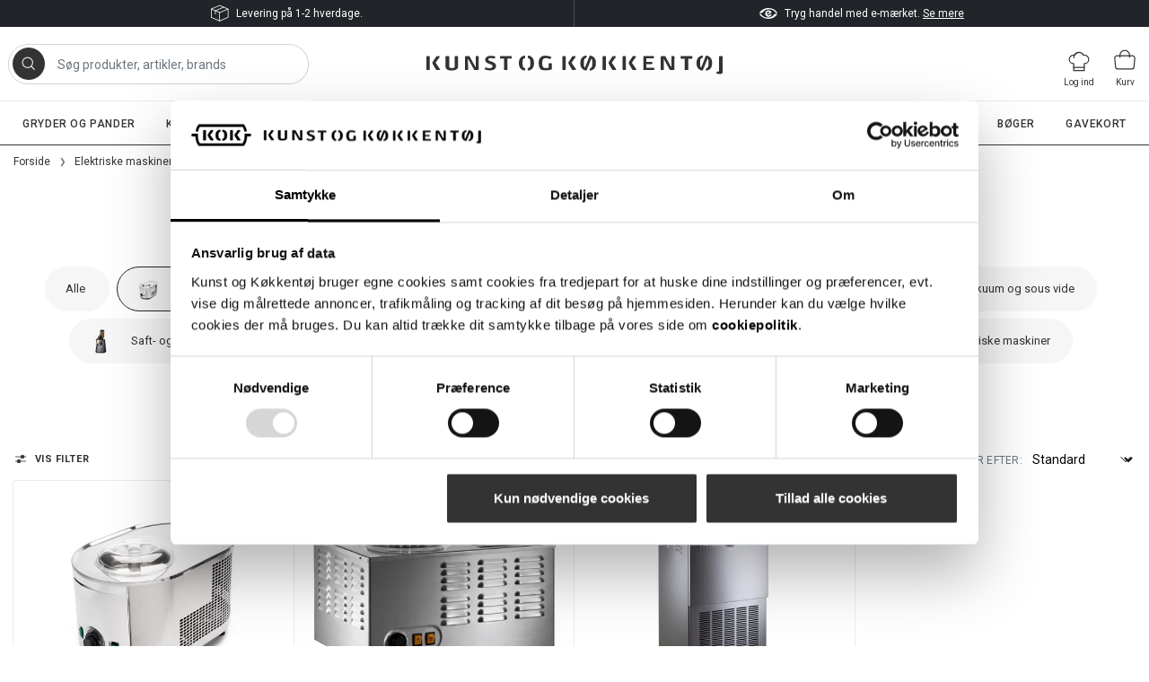

--- FILE ---
content_type: text/html; charset=utf-8
request_url: https://www.kunstogkokkentoj.dk/products/ismaskiner
body_size: 10661
content:

<!doctype html>
<html lang="da">
<head>
    <!-- Google Tag Manager -->
<script>
    (function (w, d, s, l, i) {
        w[l] = w[l] || []; w[l].push({
            'gtm.start':
                new Date().getTime(), event: 'gtm.js'
        }); var f = d.getElementsByTagName(s)[0],
            j = d.createElement(s), dl = l != 'dataLayer' ? '&l=' + l : ''; j.async = true; j.src =
            'https://www.googletagmanager.com/gtm.js?id=' + i + dl; f.parentNode.insertBefore(j, f);
        j.addEventListener('load', function () {
            var _ge = new CustomEvent('gtm_loaded', { bubbles: true });
            d.dispatchEvent(_ge);
        });
    })(window, document, 'script', 'dataLayer', 'GTM-TNPHW3L');</script>
<!-- End Google Tag Manager -->
    <meta charset="utf-8">
    <meta name="viewport" content="width=device-width, initial-scale=1, shrink-to-fit=no">
    <title>Ismaskiner fra Musso | Kunst og Køkkentøj</title>
    <meta name="description" content="Se de solide ismaskiner Musso Mini og Musso Stella. Rustfrit stål med kompressor. Høj kvalitet til private og professionelle køkkener. Hurtig levering online." />
    <meta name="author" content="Kunst og Køkkentøj">
    <meta name="publisher" content="Kunst og Køkkentøj" />
    <link rel="canonical" href="https://www.kunstogkokkentoj.dk/products/ismaskiner" />
    
    <meta property="og:image" content="https://www.kunstogkokkentoj.dk/media/jpxl0v0g/ismaskiner-fra-musso-hos-kunst-og-koekkentoej.jpg?anchor=center&mode=crop&width=1200&height=630&rnd=134056992612330000" />
    <meta property="twitter:image" content="https://www.kunstogkokkentoj.dk/media/jpxl0v0g/ismaskiner-fra-musso-hos-kunst-og-koekkentoej.jpg?anchor=center&mode=crop&width=1200&height=630&rnd=134056992612330000" />

    <link rel="preconnect" href="https://fonts.googleapis.com">
    <link rel="preconnect" href="https://fonts.gstatic.com" crossorigin>
    <link href="https://fonts.googleapis.com/css2?family=Roboto:ital,wght@0,300;0,400;0,500;0,700;1,300;1,400;1,700&display=swap" rel="stylesheet">
    <link rel="stylesheet" href="/public/bundle.css?v=52">
    <link rel="apple-touch-icon" sizes="180x180" href="/public/icons/apple-touch-icon.png">
<link rel="icon" type="image/png" sizes="32x32" href="/public/icons/favicon-32x32.png">
<link rel="icon" type="image/png" sizes="16x16" href="/public/icons/favicon-16x16.png">
<link rel="manifest" href="/public/icons/site.webmanifest">
<link rel="mask-icon" href="/public/icons/safari-pinned-tab.svg" color="#5bbad5">
<link rel="shortcut icon" href="/public/icons/favicon.ico">
<meta name="msapplication-TileColor" content="#da532c">
<meta name="msapplication-config" content="/public/icons/browserconfig.xml">
<meta name="theme-color" content="#ffffff">
    <script type="application/ld+json">
    {
        "@type": "LocalBusiness",
        "@context": "https://schema.org",
        "image": [
            "https://www.kunstogkokkentoj.dk/media/151757/butikker-og-a-bningstider-hos-kunst-og-koekkentoej.jpg"
        ],
        "@id": "https://www.kunstogkokkentoj.dk/",
        "name": "Kunst og Køkkentøj",
        "address": {
            "@type": "PostalAddress",
            "streetAddress": "Østergade 26",
            "addressLocality": "København K",
            "postalCode": "1100",
            "addressCountry": "DK"
        },
        "geo": {
            "@type": "GeoCoordinates",
            "latitude": 55.6800617,
            "longitude": 12.5826228
        },
        "url": "https://www.kunstogkokkentoj.dk/",
        "telephone": "+4533132928",
        "email": "post@kunstogkokkentoj.dk",
        "logo": "https://www.kunstogkokkentoj.dk/public/logo_kok_black.svg",
        "priceRange": "10,00-10000,00",
        "openingHoursSpecification": [
            {
            "@type": "OpeningHoursSpecification",
            "dayOfWeek": [
                "Monday",
                "Tuesday",
                "Wednesday",
                "Thursday",
                "Friday"
            ],
            "opens": "10:00",
            "closes": "17:30"
            }
        ]
    }
</script>

</head>
<body itemscope="itemscope" itemtype="http://schema.org/WebPage">
    <!-- Google Tag Manager (noscript) -->
    <noscript>
        <iframe src="https://www.googletagmanager.com/ns.html?id=GTM-TNPHW3L" height="0" width="0" style="display:none;visibility:hidden"></iframe>
    </noscript>
    <!-- End Google Tag Manager (noscript) -->
    

<!-- login modal -->
<div id="loginModal" class="modal fade">
    <div class="modal-dialog modal-dialog-centered modal-login">
        <div class="modal-content">
            <div class="modal-header">
                <h4 class="modal-title">Log ind</h4>
                <button type="button" class="close" data-dismiss="modal" aria-hidden="true">&times;</button>
            </div>
            <div class="modal-body">
<form action="/products/ismaskiner" class="plain-validation" enctype="multipart/form-data" method="post" novalidate=""><input name="__RequestVerificationToken" type="hidden" value="EE0v31CHrA6cDg__RK80AGLF-FHfB8gnNOpAC_IBcyIEEDeRP4qYdjoJrE3_p1yP_opK8D93eNZGaE2vQuj5FtI8AguR18wPxQ8pTnyH_wY1" />                    <div class="form-group">
                        <label for="username">E-mail</label>
                        <input type="text" class="form-control" name="email" id="username" required="required">
                        <div class="invalid-feedback">Feltet er p&#229;kr&#230;vet. Indtast venligst en gyldig e-mailadresse.</div>
                    </div>
                    <div class="form-group">
                        <label for="password">Adgangskode</label>
                        <div class="input-group">
                            <input type="password" class="form-control js-password-field" name="password" id="password" required="required">
                            <div class="input-group-append">
                                <span class="input-group-text">
                                    <svg class="bi js-show-password" width="23" height="23" fill="currentColor" role="button">
                                        <use href="/public/bi-sprite.svg?v=52#eye-fill" />
                                    </svg>
                                    <svg class="bi d-none js-hide-password" width="23" height="23" fill="currentColor" role="button">
                                        <use href="/public/bi-sprite.svg?v=52#eye-slash-fill" />
                                    </svg>
                                </span>
                            </div>
                        </div>
                        <div class="invalid-feedback">Feltet er p&#229;kr&#230;vet. </div>
                    </div>
                    <input type="hidden" name="returnUrl" value="/products/ismaskiner" />
                    <div class="custom-control custom-checkbox">
                        <input type="checkbox" class="custom-control-input" id="rememberMeModal" name="rememberMe" value="true">
                        <label class="custom-control-label" for="rememberMeModal">Husk mig</label>
                    </div>
                    <div class="form-group mt-4">
                        <input type="submit" class="btn btn-primary btn-block" value="Log ind">
                    </div>
<input name="ufprt" type="hidden" value="[base64]" /></form>            </div>
            <div class="modal-footer justify-content-between justify-content-sm-start">
                <a class="text-underline" href="/login/glemt-adgangskode">Glemt adgangskode?</a>
                <a class="text-underline ml-sm-4" href="/login/opret-konto">Opret konto for login, ordrehistorik m.m</a>
            </div>
        </div>
    </div>
</div>

<a class="sr-only sr-only-focusable" href="#mainContent">G&#229; til indhold</a>
<header class="header">
    <div class="header__usp">
        <div class="container header__usp-container">
            <div class="row header__usp-row">
                <div class="col-12 col-lg-6 header__usp-content">
                        <svg class="bi mr-2" width="20" height="20" fill="currentColor">
                            <use href="/public/bi-sprite.svg?v=52#box" />
                        </svg>
                    <p>Levering på 1-2 hverdage.</p>
                </div>
                <div class="col-12 col-lg-6 header__usp-content">
                        <svg class="bi mr-2" width="20" height="20" fill="currentColor">
                            <use href="/public/bi-sprite.svg?v=52#emarke" />
                        </svg>
                    <p>Tryg handel med e-mærket. <a href="/butikker-og-aabningstider/kunst-og-koekkentoej-webshop" title="Tryg handel med e-mærket">Se mere</a></p>
                </div>
            </div>
        </div>
    </div>
    <div class="container">
        <div class="navbar navbar-expand-lg pl-0 pr-0">

            <!-- Burger -->
            <a class="header__icon header__burger collapsed js-burger" aria-label="Vis menu">
                <svg class="header__icon-burger bi" width="25" height="25" fill="currentColor">
                    <use href="/public/bi-sprite.svg?v=52#burger" />
                </svg>
                <svg class="header__icon-close bi" width="36" height="36" fill="currentColor">
                    <use href="/public/bi-sprite.svg?v=52#x" />
                </svg>
                <span class="header__icon-text">Menu</span>
            </a>

            <!-- Search -->
            <div id="searchApp" class="search"></div>

            
            <a class="header__logo" href="/">
                <span class="logo-animation logo-animation--hidden js-logo-animation">
                    <img class="logo-animation__img-1" alt="DA" src="/public/logo_kok_black_part_1.svg" width="94" height="15">
                    <img class="logo-animation__img-2" alt="DA" src="/public/logo_kok_black_part_2.svg" width="68" height="22">
                    <img class="logo-animation__img-3" alt="DA" src="/public/logo_kok_black_part_3.svg" width="110" height="24">
                    <img class="logo-animation__img-4" alt="DA" src="/public/logo_name_black.svg" width="330" height="21">
                </span>
                <img class="header__logo-img" alt="DA" src="/public/logo_kok_black.svg" width="110" height="40">
            </a>
            <div class="header__login d-none d-lg-block">
                    <!-- login -->
                    <a href="#loginModal" class="header__icon d-none d-lg-flex" data-toggle="modal" title="Log ind">
                        <svg class="bi mt-1" width="24" height="24" fill="currentColor">
                            <use href="/public/bi-sprite.svg?v=52#chef" />
                        </svg>
                        <span class="header__icon-text">Log ind</span>
                    </a>
            </div>
            <div class="header__login header__login--mobile d-block d-lg-none">
                    <!-- login -->
                    <a href="/login" class="header__icon">
                        <svg class="bi mt-1" width="24" height="24" fill="currentColor">
                            <use href="/public/bi-sprite.svg?v=52#chef" />
                        </svg>
                        <span class="header__icon-text">Log ind</span>
                    </a>
            </div>
                <!-- Cart -->
                <a href="/kurv" class="header__icon header__icon--cart" title="Lagt i kurv">
                    <svg class="bi" width="24" height="24" fill="currentColor">
                        <use href="/public/bi-sprite.svg?v=52#cart" />
                    </svg>
                    <span class="header__icon-badge badge badge-success" id="productCount"></span>
                    <span class="header__icon-text">Kurv</span>
                </a>
        </div>
    </div>

    <div class="navigation-area">
        <div class="collapse navbar-collapse d-lg-block" id="navbar">
            <ul class="subnav">
                    <li class="subnav__item">
                        <a class="subnav__link js-category-link" data-id="10" href="/products/gryder-og-pander" title="">Gryder og pander</a>
                    </li>
                    <li class="subnav__item">
                        <a class="subnav__link js-category-link" data-id="20" href="/products/knive" title="">Knive</a>
                    </li>
                    <li class="subnav__item">
                        <a class="subnav__link js-category-link" data-id="30" href="/products/haandredskaber" title="">H&#229;ndredskaber</a>
                    </li>
                    <li class="subnav__item">
                        <a class="subnav__link js-category-link" data-id="40" href="/products/redskaber" title="">Redskaber og maskiner</a>
                    </li>
                    <li class="subnav__item">
                        <a class="subnav__link subnav__link--selected js-category-link" data-id="45" href="/products/maskiner" title="">Elektriske maskiner</a>
                    </li>
                    <li class="subnav__item">
                        <a class="subnav__link js-category-link" data-id="50" href="/products/forme-og-bageudstyr" title="">Forme og bageudstyr</a>
                    </li>
                    <li class="subnav__item">
                        <a class="subnav__link js-category-link" data-id="60" href="/products/diverse" title="">Andet k&#248;kkent&#248;j</a>
                    </li>
                    <li class="subnav__item">
                        <a class="subnav__link js-category-link" data-id="70" href="/products/boeger" title="">B&#248;ger</a>
                    </li>
                    <li class="subnav__item">
                        <a class="subnav__link js-category-link" data-id="99" href="/products/gavekort" title="">Gavekort</a>
                    </li>
            </ul>
        </div>
        <button class="navigation-area__close">
            <svg class="bi" width="21" height="21" fill="currentColor">
                <use href="/public/bi-sprite.svg?v=52#x-light" />
            </svg>
        </button>
        <div id="navigation"></div>
    </div>
    <div class="navigation-area__dimmer"></div>
</header>

<main class="main container page-shop" role="main" id="mainContent">
    


<nav aria-label="breadcrumb" class="d-none d-lg-block">
    <ol class="breadcrumb" itemscope itemtype="https://schema.org/BreadcrumbList">
        <li class="breadcrumb-item" itemprop="itemListElement" itemscope
            itemtype="https://schema.org/ListItem">
            <a itemprop="item" href="/"><span itemprop="name">Forside</span></a>
            <meta itemprop="position" content="1" />
        </li>

                    <li class="breadcrumb-item" itemprop="itemListElement" itemscope itemtype="https://schema.org/ListItem">
                        <a itemtype="https://schema.org/WebPage" itemprop="item" itemid="https://www.kunstogkokkentoj.dk/products/maskiner" href="/products/maskiner">
                            <span itemprop="name">Elektriske maskiner</span>
                        </a>
                        <meta itemprop="position" content="2" />
                    </li>
                    <li class="breadcrumb-item active" itemprop="itemListElement" itemscope itemtype="https://schema.org/ListItem">
                        <span itemprop="name">Ismaskiner</span>
                        <meta itemprop="position" content="3" />
                    </li>
    </ol>

</nav>


<nav class="breadcrumb-back d-lg-none">
    <a href="/products/maskiner">Elektriske maskiner</a>
</nav>
<div class="row">
    <div class="col-12 mt-2 mb-3">
        <h1 class="text-center">Ismaskiner</h1>
    </div>
</div>
    <div class="row mb-2 mb-lg-4 d-none d-lg-block">
        
    <div class="button-list button-list--center">
        <ul class="button-list__list js-category-list">
                <li class="button-list__item ">
                    <a class="button-list__link" href="/products/maskiner">
                        <em>Alle</em>
                    </a>
                </li>
                                <li class="button-list__item button-list__item--active">
                        <a class="button-list__link" href="/products/ismaskiner">
                                <img class="button-list__img" src="/media/jpxl0v0g/ismaskiner-fra-musso-hos-kunst-og-koekkentoej.jpg?anchor=center&amp;mode=crop&amp;width=96&amp;height=64&amp;bgcolor=fff&amp;rnd=134056992612330000" alt="Ismaskiner" />
                                                            <em>Ismaskiner</em>
                        </a>
                    </li>
                    <li class="button-list__item ">
                        <a class="button-list__link" href="/products/roeremaskiner">
                                <img class="button-list__img" src="/media/cmlb1x3t/roeremaskiner.jpg?anchor=center&amp;mode=crop&amp;width=96&amp;height=64&amp;bgcolor=fff&amp;rnd=133500643124930000" alt="Piske- og r&#248;remaskiner" />
                                                            <em>Piske- og r&#248;remaskiner</em>
                        </a>
                    </li>
                    <li class="button-list__item ">
                        <a class="button-list__link" href="/products/blendere-foodprocessorer">
                                <img class="button-list__img" src="/media/gp5bv0k1/blendere.jpg?anchor=center&amp;mode=crop&amp;width=96&amp;height=64&amp;bgcolor=fff&amp;rnd=133500643086500000" alt="Blendere og foodprocessorer" />
                                                            <em>Blendere og foodprocessorer</em>
                        </a>
                    </li>
                    <li class="button-list__item ">
                        <a class="button-list__link" href="/products/paalaegsmaskiner">
                                <img class="button-list__img" src="/media/s2bl3b3i/pa-laegsmaskiner-til-charcuteri-fra-kunst-og-koekkentoej.jpg?anchor=center&amp;mode=crop&amp;width=96&amp;height=64&amp;bgcolor=fff&amp;rnd=134056991534100000" alt="P&#229;l&#230;gsmaskiner" />
                                                            <em>P&#229;l&#230;gsmaskiner</em>
                        </a>
                    </li>
                    <li class="button-list__item ">
                        <a class="button-list__link" href="/products/vakuum-sous-vide">
                                <img class="button-list__img" src="/media/glfjmknz/vakuum-og-sous-vide.jpg?anchor=center&amp;mode=crop&amp;width=96&amp;height=64&amp;bgcolor=fff&amp;rnd=133500643126500000" alt="Vakuum og sous vide" />
                                                            <em>Vakuum og sous vide</em>
                        </a>
                    </li>
                    <li class="button-list__item ">
                        <a class="button-list__link" href="/products/saftmaskiner-juicemaskiner">
                                <img class="button-list__img" src="/media/tlsl4gl2/slowjuicere-og-citruspressere-fra-kunst-og-koekkentoej.jpg?anchor=center&amp;mode=crop&amp;width=96&amp;height=64&amp;bgcolor=fff&amp;rnd=134056997183670000" alt="Saft- og juicemaskiner" />
                                                            <em>Saft- og juicemaskiner</em>
                        </a>
                    </li>
                    <li class="button-list__item ">
                        <a class="button-list__link" href="/products/toast-og-grillmaskiner">
                                <img class="button-list__img" src="/media/zi3ff3d3/toast-og-grillmaskiner.jpg?anchor=center&amp;mode=crop&amp;width=96&amp;height=64&amp;bgcolor=fff&amp;rnd=133573108300070000" alt="Toast- og grillmaskiner" />
                                                            <em>Toast- og grillmaskiner</em>
                        </a>
                    </li>
                    <li class="button-list__item ">
                        <a class="button-list__link" href="/products/airfryer-og-ovne">
                                <img class="button-list__img" src="/media/etblxc5y/airfryere-og-ovne.jpg?anchor=center&amp;mode=crop&amp;width=96&amp;height=64&amp;bgcolor=fff&amp;rnd=133573110890670000" alt="Airfryere og ovne" />
                                                            <em>Airfryere og ovne</em>
                        </a>
                    </li>
                    <li class="button-list__item ">
                        <a class="button-list__link" href="/products/kaffe-te">
                                <img class="button-list__img" src="/media/cnufrrkq/kaffe-og-teudstyr.jpg?anchor=center&amp;mode=crop&amp;width=96&amp;height=64&amp;bgcolor=fff&amp;rnd=133573113481470000" alt="Kaffe- og teudstyr" />
                                                            <em>Kaffe- og teudstyr</em>
                        </a>
                    </li>
                    <li class="button-list__item ">
                        <a class="button-list__link" href="/products/andre-elektriske-maskiner">
                                <img class="button-list__img" src="/media/nctlj0my/andre-elektriske-maskiner-med-vaffeljern.jpg?anchor=center&amp;mode=crop&amp;width=96&amp;height=64&amp;bgcolor=fff&amp;rnd=133573172769870000" alt="Andre elektriske maskiner" />
                                                            <em>Andre elektriske maskiner</em>
                        </a>
                    </li>
                    <li class="button-list__item ">
                        <a class="button-list__link" href="/products/reservedele-tilbehoer-elmaskiner">
                                <img class="button-list__img" src="/media/ah5ikcyy/tilbehoer-og-reservedele-til-elektriske-maskiner.jpg?anchor=center&amp;mode=crop&amp;width=96&amp;height=64&amp;bgcolor=fff&amp;rnd=133573135712800000" alt="Tilbeh&#248;r og reservedele" />
                                                            <em>Tilbeh&#248;r og reservedele</em>
                        </a>
                    </li>
        </ul>
    </div>

    </div>

<script>
    var umbracoContext = umbracoContext || {};
    umbracoContext.categoryId = '414';
</script>
<div class="mb-5 js-product-list-page" style="min-height: 500px;">
    <div id="products"></div>
</div>
    <div class="row mb-5">
        <hr class="module__hr">
        <div class="col-12 col-xl-4">
            <h2>Andre kategorier</h2>
        </div>
        <div class="col-12 col-xl-8">
            <div class="button-list">
                <ul class="button-list__list js-category-list">
                        <li class="button-list__item">
                            <a class="button-list__link" href="/products/maskiner">
                                    <img class="button-list__img" src="/media/aimkqpqm/maskiner-hos-kok.jpg?anchor=center&amp;mode=crop&amp;width=96&amp;height=64&amp;bgcolor=fff&amp;rnd=133518817495870000" alt="Elektriske maskiner" />
                                <em>Elektriske maskiner</em>
                            </a>
                        </li>
                        <li class="button-list__item">
                            <a class="button-list__link" href="/products/roeremaskiner">
                                    <img class="button-list__img" src="/media/cmlb1x3t/roeremaskiner.jpg?anchor=center&amp;mode=crop&amp;width=96&amp;height=64&amp;bgcolor=fff&amp;rnd=133500643124930000" alt="Piske- og r&#248;remaskiner" />
                                <em>Piske- og r&#248;remaskiner</em>
                            </a>
                        </li>
                        <li class="button-list__item">
                            <a class="button-list__link" href="/products/blendere-foodprocessorer">
                                    <img class="button-list__img" src="/media/gp5bv0k1/blendere.jpg?anchor=center&amp;mode=crop&amp;width=96&amp;height=64&amp;bgcolor=fff&amp;rnd=133500643086500000" alt="Blendere og foodprocessorer" />
                                <em>Blendere og foodprocessorer</em>
                            </a>
                        </li>
                        <li class="button-list__item">
                            <a class="button-list__link" href="/products/paalaegsmaskiner">
                                    <img class="button-list__img" src="/media/s2bl3b3i/pa-laegsmaskiner-til-charcuteri-fra-kunst-og-koekkentoej.jpg?anchor=center&amp;mode=crop&amp;width=96&amp;height=64&amp;bgcolor=fff&amp;rnd=134056991534100000" alt="P&#229;l&#230;gsmaskiner" />
                                <em>P&#229;l&#230;gsmaskiner</em>
                            </a>
                        </li>
                        <li class="button-list__item">
                            <a class="button-list__link" href="/products/vakuum-sous-vide">
                                    <img class="button-list__img" src="/media/glfjmknz/vakuum-og-sous-vide.jpg?anchor=center&amp;mode=crop&amp;width=96&amp;height=64&amp;bgcolor=fff&amp;rnd=133500643126500000" alt="Vakuum og sous vide" />
                                <em>Vakuum og sous vide</em>
                            </a>
                        </li>
                        <li class="button-list__item">
                            <a class="button-list__link" href="/products/saftmaskiner-juicemaskiner">
                                    <img class="button-list__img" src="/media/tlsl4gl2/slowjuicere-og-citruspressere-fra-kunst-og-koekkentoej.jpg?anchor=center&amp;mode=crop&amp;width=96&amp;height=64&amp;bgcolor=fff&amp;rnd=134056997183670000" alt="Saft- og juicemaskiner" />
                                <em>Saft- og juicemaskiner</em>
                            </a>
                        </li>
                        <li class="button-list__item">
                            <a class="button-list__link" href="/products/toast-og-grillmaskiner">
                                    <img class="button-list__img" src="/media/zi3ff3d3/toast-og-grillmaskiner.jpg?anchor=center&amp;mode=crop&amp;width=96&amp;height=64&amp;bgcolor=fff&amp;rnd=133573108300070000" alt="Toast- og grillmaskiner" />
                                <em>Toast- og grillmaskiner</em>
                            </a>
                        </li>
                        <li class="button-list__item">
                            <a class="button-list__link" href="/products/airfryer-og-ovne">
                                    <img class="button-list__img" src="/media/etblxc5y/airfryere-og-ovne.jpg?anchor=center&amp;mode=crop&amp;width=96&amp;height=64&amp;bgcolor=fff&amp;rnd=133573110890670000" alt="Airfryere og ovne" />
                                <em>Airfryere og ovne</em>
                            </a>
                        </li>
                        <li class="button-list__item">
                            <a class="button-list__link" href="/products/kaffe-te">
                                    <img class="button-list__img" src="/media/cnufrrkq/kaffe-og-teudstyr.jpg?anchor=center&amp;mode=crop&amp;width=96&amp;height=64&amp;bgcolor=fff&amp;rnd=133573113481470000" alt="Kaffe- og teudstyr" />
                                <em>Kaffe- og teudstyr</em>
                            </a>
                        </li>
                        <li class="button-list__item">
                            <a class="button-list__link" href="/products/andre-elektriske-maskiner">
                                    <img class="button-list__img" src="/media/nctlj0my/andre-elektriske-maskiner-med-vaffeljern.jpg?anchor=center&amp;mode=crop&amp;width=96&amp;height=64&amp;bgcolor=fff&amp;rnd=133573172769870000" alt="Andre elektriske maskiner" />
                                <em>Andre elektriske maskiner</em>
                            </a>
                        </li>
                        <li class="button-list__item">
                            <a class="button-list__link" href="/products/reservedele-tilbehoer-elmaskiner">
                                    <img class="button-list__img" src="/media/ah5ikcyy/tilbehoer-og-reservedele-til-elektriske-maskiner.jpg?anchor=center&amp;mode=crop&amp;width=96&amp;height=64&amp;bgcolor=fff&amp;rnd=133573135712800000" alt="Tilbeh&#248;r og reservedele" />
                                <em>Tilbeh&#248;r og reservedele</em>
                            </a>
                        </li>
                </ul>
            </div>
        </div>
    </div>
    <div class="category-modules">
            <div class="module module--accordion row">
            <hr class="module__hr" />
            
    <div class="col-12 col-xl-4">
        <h2>Ismaskiner fra Musso</h2>
    </div>
    <div class="col-12 col-xl-8">
        En god ismaskine er den optimale fremgangsmåde, når du skal fremstille hjemmelavet is. Der findes mange mærker og modeller på markedet, men vi mener, at de bedste ismaskiner kommer fra Musso i Italien. De er solidt bygget i rustfrit stål, og gør det nemt at opnå et professionelt resultat derhjemme. Musso har håndbygget ismaskiner i mere end 50 år, og man følger en række principper for fremstillingen: Hus, skål og spade er i kraftig rustfrit stål, maskinerne har ingen elektroniske komponenter der kan gå i stykker, de er konstruerede så de er nemmest mulige at rengøre – og så er de med kraftige kompressorer, der giver en hurtig og jævn indfrysning. Du kan se alle vores ismaskiner her på siden og i Kunst og Køkkentøj butikkerne i København og Aarhus.
        <div class="accordion mt-5" id="accordion152abcb4befc4c2aaf60301d8e0ed88e">

                <div class="accordion__item">
                    <div id="heading77bd6305652b4e1a83eccd0e64e904d1">
                        <h3 class="mb-0">
                            <button class="btn btn-link btn-block text-left accordion__btn collapsed" type="button" data-toggle="collapse" data-target="#body77bd6305652b4e1a83eccd0e64e904d1" aria-expanded="false" aria-controls="body77bd6305652b4e1a83eccd0e64e904d1">
                                <span class="accordion__icon">
                                    <svg class="bi" width="40" height="40" fill="currentColor" aria-hidden="true">
                                        <use href="/public/bi-sprite.svg?v=52#expand" />
                                    </svg>
                                    <svg class="bi" width="40" height="40" fill="currentColor" aria-hidden="true">
                                        <use href="/public/bi-sprite.svg?v=52#collapse" />
                                    </svg>
                                </span>
                                Musso Mini
                            </button>
                        </h3>
                    </div>
                    <div id="body77bd6305652b4e1a83eccd0e64e904d1" class="collapse accordion__body" aria-labelledby="heading77bd6305652b4e1a83eccd0e64e904d1" data-parent="#accordion152abcb4befc4c2aaf60301d8e0ed88e">
                        <div class="rte mb-4">
                            <p>Mini er den mindste af Mussos ismaskiner. Den har 2 liters kapacitet i skålen, og fryser dermed 1,5 liter færdig is på 30-40 minutter. Musso Mini passer størrelsesmæssigt til de allerfleste private køkkener.</p>
                        </div>
                    </div>
                </div>
                <div class="accordion__item">
                    <div id="headingd20244d8c2104ab1b1a58aef46c008f8">
                        <h3 class="mb-0">
                            <button class="btn btn-link btn-block text-left accordion__btn collapsed" type="button" data-toggle="collapse" data-target="#bodyd20244d8c2104ab1b1a58aef46c008f8" aria-expanded="false" aria-controls="bodyd20244d8c2104ab1b1a58aef46c008f8">
                                <span class="accordion__icon">
                                    <svg class="bi" width="40" height="40" fill="currentColor" aria-hidden="true">
                                        <use href="/public/bi-sprite.svg?v=52#expand" />
                                    </svg>
                                    <svg class="bi" width="40" height="40" fill="currentColor" aria-hidden="true">
                                        <use href="/public/bi-sprite.svg?v=52#collapse" />
                                    </svg>
                                </span>
                                Musso Stella
                            </button>
                        </h3>
                    </div>
                    <div id="bodyd20244d8c2104ab1b1a58aef46c008f8" class="collapse accordion__body" aria-labelledby="headingd20244d8c2104ab1b1a58aef46c008f8" data-parent="#accordion152abcb4befc4c2aaf60301d8e0ed88e">
                        <div class="rte mb-4">
                            <p>Musso Stella er en relativt stor ismaskine, der fryser 2,25 liter færdig is på 30-40 minutter. Den er 51 cm lang og vejer 31 kg, så den kræver både et stort køkken og en ganske pæn appetit på hjemmelavet is.</p>
                        </div>
                    </div>
                </div>
                <div class="accordion__item">
                    <div id="heading0c20e127e2034a27a198060869ae5429">
                        <h3 class="mb-0">
                            <button class="btn btn-link btn-block text-left accordion__btn collapsed" type="button" data-toggle="collapse" data-target="#body0c20e127e2034a27a198060869ae5429" aria-expanded="false" aria-controls="body0c20e127e2034a27a198060869ae5429">
                                <span class="accordion__icon">
                                    <svg class="bi" width="40" height="40" fill="currentColor" aria-hidden="true">
                                        <use href="/public/bi-sprite.svg?v=52#expand" />
                                    </svg>
                                    <svg class="bi" width="40" height="40" fill="currentColor" aria-hidden="true">
                                        <use href="/public/bi-sprite.svg?v=52#collapse" />
                                    </svg>
                                </span>
                                Musso Club
                            </button>
                        </h3>
                    </div>
                    <div id="body0c20e127e2034a27a198060869ae5429" class="collapse accordion__body" aria-labelledby="heading0c20e127e2034a27a198060869ae5429" data-parent="#accordion152abcb4befc4c2aaf60301d8e0ed88e">
                        <div class="rte mb-4">
                            <p>Musso Club er ismaskinen til professionelt brug. Den indbyggede skål har 6 liters kapacitet, der fryser 4,5 liter færdig is på 30-40 minutter. Den tages hjem på bestilling.</p>
                        </div>
                    </div>
                </div>
        </div>
    </div>    </div>

    </div>

</main>

<div id="miniCart"></div>





    <div class="mt-5" role="banner">
        <div id="emaerket-widget-j8rzwupmqn"></div>
    </div>

<footer class="footer bg-dark">
    <div class="container">
        <div class="row">
            <div class="footer__col col-sm-6 col-lg">
                <div class="footer__box">
                    <p class="mb-4">
                        <a href="/" class="footer__logo mb-4 pl-sm-4">
                            <img width="76" height="28" src="/public/logo_kok_white.svg" alt="">
                        </a>
                    </p>
                    <p>
                        <b class="d-block">Kunst og K&#248;kkent&#248;j</b>
                    </p>
                        <p>
                            <b class="d-block">K&#248;benhavn</b>
                                <a class="d-block" href="https://g.page/KoK-Copenhagen?share" target="_blank" title="Vis p&#229; kort">&#216;stergade 26 D</a>
                        </p>
                        <p>
                            <b class="d-block">Aarhus</b>
                                <a class="d-block" href="https://g.page/KoK-Aarhus?share" target="_blank" title="Vis p&#229; kort">&#197;boulevarden 41</a>
                        </p>
                    <p>
                        <b class="d-block">&#197;bningstider</b>
                        Man-torsdag: 10–17.30<br />Fredag: 10–18<br />Lørdag: 10–15<br /><br />Kunst og Køkkentøj P/S<br />CVR 44532298
                    </p>
                    <p>
                            <a href="tel:+4533132928" class="d-block">Tlf.: (+45) 33 13 29 28</a>
                        <span class="d-block">
                            I butikkernes åbningstider
                        </span>
                    </p>
                        <p>
                            <a href="mailto:post@kunstogkokkentoj.dk" class="d-block">Send e-mail</a>
                        </p>
                </div>
            </div>

                <div class="footer__col col-sm-6 col-lg">
                    <div class="footer__box">
                        <b class="d-block mb-2 mt-3">Shopping</b>
                        <ul class="footer__nav-list">
                                <li>
                                    <a class="footer__link" href="/butikker-og-aabningstider/kunst-og-koekkentoej-webshop">Webshop med e-m&#230;rke</a>
                                </li>
                                <li>
                                    <a class="footer__link" href="/butikker-og-aabningstider">Butikker</a>
                                </li>
                                <li>
                                    <a class="footer__link" href="/kundeservice-og-faq">Kundeservice og FAQ</a>
                                </li>
                                <li>
                                    <a class="footer__link" href="/levering-og-fri-fragt">Levering og fri fragt</a>
                                </li>
                                <li>
                                    <a class="footer__link" href="/ombytning-og-returnering">Ombytning og returnering</a>
                                </li>
                                <li>
                                    <a class="footer__link" href="/handelsbetingelser">Handelsbetingelser</a>
                                </li>
                                <li>
                                    <a class="footer__link" href="/persondatapolitik">Persondatapolitik</a>
                                </li>
                                <li>
                                    <a class="footer__link" href="/cookiepolitik">Cookiepolitik</a>
                                </li>
                                <li>
                                    <a class="footer__link" href="/international-shipping">International shipping</a>
                                </li>
                        </ul>
                    </div>
                </div>
                <div class="footer__col col-sm-6 col-lg">
                    <div class="footer__box">
                        <b class="d-block mb-2 mt-3">Services</b>
                        <ul class="footer__nav-list">
                                <li>
                                    <a class="footer__link" href="/slibning-og-genopretning-af-knive">Slibning af knive</a>
                                </li>
                                <li>
                                    <a class="footer__link" href="/testpanel">KOKs testpanel</a>
                                </li>
                                <li>
                                    <a class="footer__link" href="/udstyr-til-at-lave-mad-med">Udstyr til at lave mad med</a>
                                </li>
                                <li>
                                    <a class="footer__link" href="/nyhedsbrev">Nyhedsbrev</a>
                                </li>
                                <li>
                                    <a class="footer__link" href="/guides-til-koekkengrej">Guides til k&#248;kkengrej</a>
                                </li>
                                <li>
                                    <a class="footer__link" href="/aktuelt">Aktuelt</a>
                                </li>
                                <li>
                                    <a class="footer__link" href="/maerker-og-serier">M&#230;rker</a>
                                </li>
                                <li>
                                    <a class="footer__link" href="/film-om-bageudstyr-og-koekkengrej">Film</a>
                                </li>
                                <li>
                                    <a class="footer__link" href="/om-brug-og-vedligehold">Om brug og vedligehold</a>
                                </li>
                                <li>
                                    <a class="footer__link" href="/fordele-for-professionelle">Fordele for professionelle</a>
                                </li>
                                <li>
                                    <a class="footer__link" href="/fordele-for-studerende">Fordele for studerende</a>
                                </li>
                        </ul>
                    </div>
                </div>

            <div class="footer__col col-sm-6 col-lg">
                <div class="footer__box">
                        <b class="d-block mb-2 mt-3">Praktisk information</b>
                        <ul class="footer__nav-list">
                                <li>
                                    <a class="footer__link" href="/kontakt">Kontakt</a>
                                </li>
                                <li>
                                    <a class="footer__link" href="/om-kunst-og-koekkentoej">Om Kunst og K&#248;kkent&#248;j</a>
                                </li>
                                <li>
                                    <a class="footer__link" href="/job-hos-kunst-og-koekkentoej">Job</a>
                                </li>
                                <li>
                                    <a class="footer__link" href="/services-hos-kunst-og-koekkentoej">Services</a>
                                </li>
                                <li>
                                    <a class="footer__link" href="/smiley-rapporter">Smiley-rapporter</a>
                                </li>
                                <li>
                                    <a class="footer__link" href="/bank-og-betaling">Bank og betaling</a>
                                </li>
                                <li>
                                    <a class="footer__link" href="/login/opret-konto">Opret konto</a>
                                </li>
                                <li>
                                    <a class="footer__link" href="/login">Login</a>
                                </li>
                        </ul>

                    <div class="mt-lg-auto">

                        
                        <div class="mb-4 mt-3">
                            <div id="emaerket-widget-xul0508mt6"></div>
                        </div>

                        <p>
                            <a href="https://www.facebook.com/kunstogkokkentoj/" target="_blank" class="footer__social-link" title="Facebook for Kunst og Køkkentøj">
                                <img width="40" height="40" src="/public/hollow-cut-facebook.svg" alt="Facebook for Kunst og Køkkentøj" />
                            </a>
                            <a href="https://www.youtube.com/c/kunstogkokkentojkok" target="_blank" class="footer__social-link" title="YouTube for Kunst og Køkkentøj">
                                <img width="40" height="40" src="/public/hollow-cut-youtube.svg" alt="YouTube for Kunst og Køkkentøj" />
                            </a>
                            <a href="https://www.instagram.com/kunstogkokkentoj/" target="_blank" class="footer__social-link" title="Instagram for Kunst og Køkkentøj">
                                <img width="40" height="40" src="/public/hollow-cut-instagram.svg" alt="Instagram for Kunst og Køkkentøj" />
                            </a>
                        </p>
                    </div>
                </div>
            </div>

        </div>
    </div>
        <div class="footer__cards">
                <img class="img-fluid" src="/media/t23g0jk5/betalingskort.png?anchor=center&amp;mode=crop&amp;rnd=133565439349470000" alt="Betalingsløsninger" />
        </div>
</footer>
    <input name="__RequestVerificationToken" type="hidden" value="CmjguGCnZ9U-_eFtTlRBQ_z2-OSkSxbYN7GhLKLND1fwDDeZHe1hM48F1dHAG5qbelwd5gk3Fttim4-8hhDTNj3BAXJBfaWad0YW2mJrs8Y1" />
    <script>
        var umbracoContext = umbracoContext || {};
        umbracoContext.id = '1190';
        umbracoContext.cartpage = '/kurv';
        var tagmanagerId = 'GTM-TNPHW3L';
        var cachebuster = '52';
    </script>
    <script src="/public/bundle.js?v=52"></script>

    <!-- E-mærket script -->
    <script type="text/javascript" src="https://widget.emaerket.dk/js/c5dc6ae24a641e486700f576af3fbb0e" async></script>
    <script type="text/javascript" src="https://widget.emaerket.dk/js/star/c5dc6ae24a641e486700f576af3fbb0e" async></script>

    <script type='text/javascript'>
        (function (d, s, p) {
            if (/Trident\/[567]\b/.test(navigator.userAgent) || (navigator.userAgent.match(/AppleWebKit\/(\d+)/) || [])[1] < 537) {
                var _s = d.createElement(s),
                    _r = d.getElementsByTagName(s)[0],
                    _f = function () {
                        svg4everybody();
                    };
                _s.async = 1;
                _s.src = p;
                _s.onload = _f;
                _s.onreadystatechange = _f;
                _r.parentNode.insertBefore(_s, _r);
            }
        })(document, 'script', 'https://cdn.jsdelivr.net/npm/svg4everybody@2.1.9/dist/svg4everybody.min.js');
    </script>

</body>
</html>


--- FILE ---
content_type: text/css
request_url: https://www.kunstogkokkentoj.dk/public/bundle.css?v=52
body_size: 59480
content:
.glightbox-container{width:100%;height:100%;position:fixed;top:0;left:0;z-index:999999!important;overflow:hidden;-ms-touch-action:none;touch-action:none;-webkit-text-size-adjust:100%;-moz-text-size-adjust:100%;-ms-text-size-adjust:100%;text-size-adjust:100%;-webkit-backface-visibility:hidden;backface-visibility:hidden;outline:none}.glightbox-container.inactive{display:none}.glightbox-container .gcontainer{position:relative;width:100%;height:100%;z-index:9999;overflow:hidden}.glightbox-container .gslider{-webkit-transition:-webkit-transform .4s ease;transition:-webkit-transform .4s ease;transition:transform .4s ease;transition:transform .4s ease,-webkit-transform .4s ease;height:100%;left:0;top:0;position:relative;overflow:hidden;display:-webkit-box!important;display:-ms-flexbox!important;display:flex!important;-webkit-transform:translateZ(0);transform:translateZ(0)}.glightbox-container .gslide,.glightbox-container .gslider{width:100%;-webkit-box-pack:center;-ms-flex-pack:center;justify-content:center;-webkit-box-align:center;-ms-flex-align:center;align-items:center}.glightbox-container .gslide{position:absolute;-webkit-user-select:none;-moz-user-select:none;-ms-user-select:none;user-select:none;display:-webkit-box;display:-ms-flexbox;display:flex;opacity:0}.glightbox-container .gslide.current{opacity:1;z-index:99999;position:relative}.glightbox-container .gslide.prev{opacity:1;z-index:9999}.glightbox-container .gslide-inner-content{width:100%}.glightbox-container .ginner-container{position:relative;width:100%;display:-webkit-box;display:-ms-flexbox;display:flex;-webkit-box-pack:center;-ms-flex-pack:center;justify-content:center;-webkit-box-orient:vertical;-webkit-box-direction:normal;-ms-flex-direction:column;flex-direction:column;max-width:100%;margin:auto;height:100vh}.glightbox-container .ginner-container.gvideo-container{width:100%}.glightbox-container .ginner-container.desc-bottom,.glightbox-container .ginner-container.desc-top{-webkit-box-orient:vertical;-webkit-box-direction:normal;-ms-flex-direction:column;flex-direction:column}.glightbox-container .ginner-container.desc-left,.glightbox-container .ginner-container.desc-right{max-width:100%!important}.gslide iframe,.gslide video{outline:none!important;border:none;min-height:165px;-webkit-overflow-scrolling:touch;-ms-touch-action:auto;touch-action:auto}.gslide:not(.current){pointer-events:none}.gslide-image{-webkit-box-align:center;-ms-flex-align:center;align-items:center}.gslide-image img{max-height:100vh;display:block;padding:0;float:none;outline:none;border:none;-webkit-user-select:none;-moz-user-select:none;-ms-user-select:none;user-select:none;max-width:100vw;width:auto;height:auto;-o-object-fit:cover;object-fit:cover;-ms-touch-action:none;touch-action:none;margin:auto;min-width:200px}.desc-bottom .gslide-image img,.desc-top .gslide-image img{width:auto}.desc-left .gslide-image img,.desc-right .gslide-image img{width:auto;max-width:100%}.gslide-image img.zoomable{position:relative}.gslide-image img.dragging{cursor:-webkit-grabbing!important;cursor:grabbing!important;-webkit-transition:none;transition:none}.gslide-video{position:relative;max-width:100vh;width:100%!important}.gslide-video .plyr__poster-enabled.plyr--loading .plyr__poster{display:none}.gslide-video .gvideo-wrapper{width:100%;margin:auto}.gslide-video:before{content:"";position:absolute;width:100%;height:100%;background:rgba(255,0,0,.34);display:none}.gslide-video.playing:before{display:none}.gslide-video.fullscreen{max-width:100%!important;min-width:100%;height:75vh}.gslide-video.fullscreen video{max-width:100%!important;width:100%!important}.gslide-inline{background:#fff;text-align:left;max-height:calc(100vh - 40px);overflow:auto;max-width:100%;margin:auto}.gslide-inline .ginlined-content{padding:20px;width:100%}.gslide-inline .dragging{cursor:-webkit-grabbing!important;cursor:grabbing!important;-webkit-transition:none;transition:none}.ginlined-content{overflow:auto;display:block!important;opacity:1}.gslide-external{width:100%;min-width:100%;background:#fff;padding:0;overflow:auto;max-height:75vh;height:100%}.gslide-external,.gslide-media{display:-webkit-box;display:-ms-flexbox;display:flex}.gslide-media{width:auto}.zoomed .gslide-media{-webkit-box-shadow:none!important;box-shadow:none!important}.desc-bottom .gslide-media,.desc-top .gslide-media{margin:0 auto;-webkit-box-orient:vertical;-webkit-box-direction:normal;-ms-flex-direction:column;flex-direction:column}.gslide-description{position:relative;-webkit-box-flex:1;-ms-flex:1 0 100%;flex:1 0 100%}.gslide-description.description-left,.gslide-description.description-right{max-width:100%}.gslide-description.description-bottom,.gslide-description.description-top{margin:0 auto;width:100%}.gslide-description p{margin-bottom:12px}.gslide-description p:last-child{margin-bottom:0}.glightbox-button-hidden,.zoomed .gslide-description{display:none}.glightbox-mobile .glightbox-container .gslide-description{height:auto!important;width:100%;position:absolute;bottom:0;max-width:100vw!important;-webkit-box-ordinal-group:3!important;-ms-flex-order:2!important;order:2!important;max-height:78vh;overflow:auto!important;background:-webkit-gradient(linear,left top,left bottom,from(transparent),to(rgba(0,0,0,.75)));background:linear-gradient(180deg,transparent 0,rgba(0,0,0,.75));-webkit-transition:opacity .3s linear;transition:opacity .3s linear;padding:19px 11px 50px}.glightbox-mobile .glightbox-container .gslide-title{color:#fff;font-size:1em}.glightbox-mobile .glightbox-container .gslide-desc{color:#a1a1a1}.glightbox-mobile .glightbox-container .gslide-desc a{color:#fff;font-weight:700}.glightbox-mobile .glightbox-container .gslide-desc *{color:inherit}.glightbox-mobile .glightbox-container .gslide-desc .desc-more{color:#fff;opacity:.4}.gdesc-open .gslide-media{-webkit-transition:opacity .5s ease;transition:opacity .5s ease;opacity:.4}.gdesc-open .gdesc-inner{padding-bottom:30px}.gdesc-closed .gslide-media{-webkit-transition:opacity .5s ease;transition:opacity .5s ease;opacity:1}.greset{-webkit-transition:all .3s ease;transition:all .3s ease}.gabsolute{position:absolute}.grelative{position:relative}.glightbox-desc{display:none!important}.glightbox-open{overflow:hidden}.gloader{height:25px;width:25px;-webkit-animation:lightboxLoader .8s linear infinite;animation:lightboxLoader .8s linear infinite;border:2px solid #fff;border-right-color:transparent;border-radius:50%;position:absolute;display:block;z-index:9999;left:0;right:0;margin:0 auto;top:47%}.goverlay{width:100%;height:calc(100vh + 1px);position:fixed;top:-1px;left:0;will-change:opacity}.glightbox-mobile .goverlay,.goverlay{background:#000}.gclose,.gnext,.gprev{z-index:99999;cursor:pointer;width:26px;height:44px;border:none;display:-webkit-box;display:-ms-flexbox;display:flex;-webkit-box-pack:center;-ms-flex-pack:center;justify-content:center;-webkit-box-align:center;-ms-flex-align:center;align-items:center;-webkit-box-orient:vertical;-webkit-box-direction:normal;-ms-flex-direction:column;flex-direction:column}.gclose svg,.gnext svg,.gprev svg{display:block;width:25px;height:auto;margin:0;padding:0}.gclose.disabled,.gnext.disabled,.gprev.disabled{opacity:.1}.gclose .garrow,.gnext .garrow,.gprev .garrow{stroke:#fff}.gbtn.focused{outline:2px solid #0f3d81}iframe.wait-autoplay{opacity:0}.glightbox-closing .gclose,.glightbox-closing .gnext,.glightbox-closing .gprev{opacity:0!important}.glightbox-clean .gslide-description{background:#fff}.glightbox-clean .gdesc-inner{padding:22px 20px}.glightbox-clean .gslide-title{font-size:1em;font-weight:400;font-family:arial;color:#000;margin-bottom:19px;line-height:1.4em}.glightbox-clean .gslide-desc{font-size:.86em;margin-bottom:0;font-family:arial;line-height:1.4em}.glightbox-clean .gslide-video{background:#000}.glightbox-clean .gclose,.glightbox-clean .gnext,.glightbox-clean .gprev{background-color:rgba(0,0,0,.75);border-radius:4px}.glightbox-clean .gclose path,.glightbox-clean .gnext path,.glightbox-clean .gprev path{fill:#fff}.glightbox-clean .gprev{left:30px}.glightbox-clean .gnext,.glightbox-clean .gprev{position:absolute;top:-100%;width:40px;height:50px}.glightbox-clean .gnext{right:30px}.glightbox-clean .gclose{width:35px;height:35px;top:15px;right:10px;position:absolute}.glightbox-clean .gclose svg{width:18px;height:auto}.glightbox-clean .gclose:hover{opacity:1}.gfadeIn{-webkit-animation:gfadeIn .5s ease;animation:gfadeIn .5s ease}.gfadeOut{-webkit-animation:gfadeOut .5s ease;animation:gfadeOut .5s ease}.gslideOutLeft{-webkit-animation:gslideOutLeft .3s ease;animation:gslideOutLeft .3s ease}.gslideInLeft{-webkit-animation:gslideInLeft .3s ease;animation:gslideInLeft .3s ease}.gslideOutRight{-webkit-animation:gslideOutRight .3s ease;animation:gslideOutRight .3s ease}.gslideInRight{-webkit-animation:gslideInRight .3s ease;animation:gslideInRight .3s ease}.gzoomIn{-webkit-animation:gzoomIn .5s ease;animation:gzoomIn .5s ease}.gzoomOut{-webkit-animation:gzoomOut .5s ease;animation:gzoomOut .5s ease}@-webkit-keyframes lightboxLoader{0%{-webkit-transform:rotate(0deg);transform:rotate(0deg)}to{-webkit-transform:rotate(1turn);transform:rotate(1turn)}}@keyframes lightboxLoader{0%{-webkit-transform:rotate(0deg);transform:rotate(0deg)}to{-webkit-transform:rotate(1turn);transform:rotate(1turn)}}@-webkit-keyframes gfadeIn{0%{opacity:0}to{opacity:1}}@keyframes gfadeIn{0%{opacity:0}to{opacity:1}}@-webkit-keyframes gfadeOut{0%{opacity:1}to{opacity:0}}@keyframes gfadeOut{0%{opacity:1}to{opacity:0}}@-webkit-keyframes gslideInLeft{0%{opacity:0;-webkit-transform:translate3d(-60%,0,0);transform:translate3d(-60%,0,0)}to{visibility:visible;-webkit-transform:translateZ(0);transform:translateZ(0);opacity:1}}@keyframes gslideInLeft{0%{opacity:0;-webkit-transform:translate3d(-60%,0,0);transform:translate3d(-60%,0,0)}to{visibility:visible;-webkit-transform:translateZ(0);transform:translateZ(0);opacity:1}}@-webkit-keyframes gslideOutLeft{0%{opacity:1;visibility:visible;-webkit-transform:translateZ(0);transform:translateZ(0)}to{-webkit-transform:translate3d(-60%,0,0);transform:translate3d(-60%,0,0);opacity:0;visibility:hidden}}@keyframes gslideOutLeft{0%{opacity:1;visibility:visible;-webkit-transform:translateZ(0);transform:translateZ(0)}to{-webkit-transform:translate3d(-60%,0,0);transform:translate3d(-60%,0,0);opacity:0;visibility:hidden}}@-webkit-keyframes gslideInRight{0%{opacity:0;visibility:visible;-webkit-transform:translate3d(60%,0,0);transform:translate3d(60%,0,0)}to{-webkit-transform:translateZ(0);transform:translateZ(0);opacity:1}}@keyframes gslideInRight{0%{opacity:0;visibility:visible;-webkit-transform:translate3d(60%,0,0);transform:translate3d(60%,0,0)}to{-webkit-transform:translateZ(0);transform:translateZ(0);opacity:1}}@-webkit-keyframes gslideOutRight{0%{opacity:1;visibility:visible;-webkit-transform:translateZ(0);transform:translateZ(0)}to{-webkit-transform:translate3d(60%,0,0);transform:translate3d(60%,0,0);opacity:0}}@keyframes gslideOutRight{0%{opacity:1;visibility:visible;-webkit-transform:translateZ(0);transform:translateZ(0)}to{-webkit-transform:translate3d(60%,0,0);transform:translate3d(60%,0,0);opacity:0}}@-webkit-keyframes gzoomIn{0%{opacity:0;-webkit-transform:scale3d(.3,.3,.3);transform:scale3d(.3,.3,.3)}to{opacity:1}}@keyframes gzoomIn{0%{opacity:0;-webkit-transform:scale3d(.3,.3,.3);transform:scale3d(.3,.3,.3)}to{opacity:1}}@-webkit-keyframes gzoomOut{0%{opacity:1}50%{opacity:0;-webkit-transform:scale3d(.3,.3,.3);transform:scale3d(.3,.3,.3)}to{opacity:0}}@keyframes gzoomOut{0%{opacity:1}50%{opacity:0;-webkit-transform:scale3d(.3,.3,.3);transform:scale3d(.3,.3,.3)}to{opacity:0}}@media (min-width:769px){.glightbox-container .ginner-container{width:auto;height:auto;-webkit-box-orient:horizontal;-webkit-box-direction:normal;-ms-flex-direction:row;flex-direction:row}.glightbox-container .ginner-container.desc-top .gslide-description{-webkit-box-ordinal-group:1;-ms-flex-order:0;order:0}.glightbox-container .ginner-container.desc-top .gslide-image,.glightbox-container .ginner-container.desc-top .gslide-image img{-webkit-box-ordinal-group:2;-ms-flex-order:1;order:1}.glightbox-container .ginner-container.desc-left .gslide-description{-webkit-box-ordinal-group:1;-ms-flex-order:0;order:0}.glightbox-container .ginner-container.desc-left .gslide-image{-webkit-box-ordinal-group:2;-ms-flex-order:1;order:1}.gslide-image img{max-height:97vh;max-width:100%}.gslide-image img.zoomable{cursor:-webkit-zoom-in;cursor:zoom-in}.zoomed .gslide-image img.zoomable{cursor:-webkit-grab;cursor:grab}.gslide-inline{max-height:95vh}.gslide-external{max-height:100vh}.gslide-description.description-left,.gslide-description.description-right{max-width:275px}.glightbox-open{height:auto}.goverlay{background:rgba(0,0,0,.92)}.glightbox-clean .gslide-media{-webkit-box-shadow:1px 2px 9px 0 rgba(0,0,0,.65);box-shadow:1px 2px 9px 0 rgba(0,0,0,.65)}.glightbox-clean .description-left .gdesc-inner,.glightbox-clean .description-right .gdesc-inner{position:absolute;height:100%;overflow-y:auto}.glightbox-clean .gclose,.glightbox-clean .gnext,.glightbox-clean .gprev{background-color:rgba(0,0,0,.32)}.glightbox-clean .gclose:hover,.glightbox-clean .gnext:hover,.glightbox-clean .gprev:hover{background-color:rgba(0,0,0,.7)}.glightbox-clean .gnext,.glightbox-clean .gprev{top:45%}}@media (min-width:992px){.glightbox-clean .gclose{opacity:.7;right:20px}}@media screen and (max-height:420px){.goverlay{background:#000}}@font-face{font-family:swiper-icons;src:url("data:application/font-woff;charset=utf-8;base64, [base64]//wADZ2x5ZgAAAywAAADMAAAD2MHtryVoZWFkAAABbAAAADAAAAA2E2+eoWhoZWEAAAGcAAAAHwAAACQC9gDzaG10eAAAAigAAAAZAAAArgJkABFsb2NhAAAC0AAAAFoAAABaFQAUGG1heHAAAAG8AAAAHwAAACAAcABAbmFtZQAAA/gAAAE5AAACXvFdBwlwb3N0AAAFNAAAAGIAAACE5s74hXjaY2BkYGAAYpf5Hu/j+W2+MnAzMYDAzaX6QjD6/4//Bxj5GA8AuRwMYGkAPywL13jaY2BkYGA88P8Agx4j+/8fQDYfA1AEBWgDAIB2BOoAeNpjYGRgYNBh4GdgYgABEMnIABJzYNADCQAACWgAsQB42mNgYfzCOIGBlYGB0YcxjYGBwR1Kf2WQZGhhYGBiYGVmgAFGBiQQkOaawtDAoMBQxXjg/wEGPcYDDA4wNUA2CCgwsAAAO4EL6gAAeNpj2M0gyAACqxgGNWBkZ2D4/wMA+xkDdgAAAHjaY2BgYGaAYBkGRgYQiAHyGMF8FgYHIM3DwMHABGQrMOgyWDLEM1T9/w8UBfEMgLzE////P/5//f/V/xv+r4eaAAeMbAxwIUYmIMHEgKYAYjUcsDAwsLKxc3BycfPw8jEQA/[base64]/uznmfPFBNODM2K7MTQ45YEAZqGP81AmGGcF3iPqOop0r1SPTaTbVkfUe4HXj97wYE+yNwWYxwWu4v1ugWHgo3S1XdZEVqWM7ET0cfnLGxWfkgR42o2PvWrDMBSFj/IHLaF0zKjRgdiVMwScNRAoWUoH78Y2icB/yIY09An6AH2Bdu/UB+yxopYshQiEvnvu0dURgDt8QeC8PDw7Fpji3fEA4z/PEJ6YOB5hKh4dj3EvXhxPqH/SKUY3rJ7srZ4FZnh1PMAtPhwP6fl2PMJMPDgeQ4rY8YT6Gzao0eAEA409DuggmTnFnOcSCiEiLMgxCiTI6Cq5DZUd3Qmp10vO0LaLTd2cjN4fOumlc7lUYbSQcZFkutRG7g6JKZKy0RmdLY680CDnEJ+UMkpFFe1RN7nxdVpXrC4aTtnaurOnYercZg2YVmLN/d/gczfEimrE/fs/bOuq29Zmn8tloORaXgZgGa78yO9/cnXm2BpaGvq25Dv9S4E9+5SIc9PqupJKhYFSSl47+Qcr1mYNAAAAeNptw0cKwkAAAMDZJA8Q7OUJvkLsPfZ6zFVERPy8qHh2YER+3i/BP83vIBLLySsoKimrqKqpa2hp6+jq6RsYGhmbmJqZSy0sraxtbO3sHRydnEMU4uR6yx7JJXveP7WrDycAAAAAAAH//wACeNpjYGRgYOABYhkgZgJCZgZNBkYGLQZtIJsFLMYAAAw3ALgAeNolizEKgDAQBCchRbC2sFER0YD6qVQiBCv/H9ezGI6Z5XBAw8CBK/m5iQQVauVbXLnOrMZv2oLdKFa8Pjuru2hJzGabmOSLzNMzvutpB3N42mNgZGBg4GKQYzBhYMxJLMlj4GBgAYow/P/PAJJhLM6sSoWKfWCAAwDAjgbRAAB42mNgYGBkAIIbCZo5IPrmUn0hGA0AO8EFTQAA");font-weight:400;font-style:normal}:root{--swiper-theme-color:#007aff}.swiper,:host{position:relative;display:block;margin-left:auto;margin-right:auto;z-index:1}.swiper{overflow:hidden;overflow:clip;list-style:none;padding:0}.swiper-vertical>.swiper-wrapper{flex-direction:column}.swiper-wrapper{position:relative;width:100%;height:100%;z-index:1;display:flex;transition-property:transform;transition-timing-function:var(--swiper-wrapper-transition-timing-function,initial);box-sizing:content-box}.swiper-android .swiper-slide,.swiper-ios .swiper-slide,.swiper-wrapper{transform:translateZ(0)}.swiper-horizontal{touch-action:pan-y}.swiper-vertical{touch-action:pan-x}.swiper-slide{flex-shrink:0;width:100%;height:100%;position:relative;transition-property:transform;display:block}.swiper-slide-invisible-blank{visibility:hidden}.swiper-autoheight,.swiper-autoheight .swiper-slide{height:auto}.swiper-autoheight .swiper-wrapper{align-items:flex-start;transition-property:transform,height}.swiper-backface-hidden .swiper-slide{transform:translateZ(0);-webkit-backface-visibility:hidden;backface-visibility:hidden}.swiper-3d.swiper-css-mode .swiper-wrapper{perspective:1200px}.swiper-3d .swiper-wrapper{transform-style:preserve-3d}.swiper-3d{perspective:1200px}.swiper-3d .swiper-cube-shadow,.swiper-3d .swiper-slide{transform-style:preserve-3d}.swiper-css-mode>.swiper-wrapper{overflow:auto;scrollbar-width:none;-ms-overflow-style:none}.swiper-css-mode>.swiper-wrapper::-webkit-scrollbar{display:none}.swiper-css-mode>.swiper-wrapper>.swiper-slide{scroll-snap-align:start start}.swiper-css-mode.swiper-horizontal>.swiper-wrapper{scroll-snap-type:x mandatory}.swiper-css-mode.swiper-vertical>.swiper-wrapper{scroll-snap-type:y mandatory}.swiper-css-mode.swiper-free-mode>.swiper-wrapper{scroll-snap-type:none}.swiper-css-mode.swiper-free-mode>.swiper-wrapper>.swiper-slide{scroll-snap-align:none}.swiper-css-mode.swiper-centered>.swiper-wrapper:before{content:"";flex-shrink:0;order:9999}.swiper-css-mode.swiper-centered>.swiper-wrapper>.swiper-slide{scroll-snap-align:center center;scroll-snap-stop:always}.swiper-css-mode.swiper-centered.swiper-horizontal>.swiper-wrapper>.swiper-slide:first-child{margin-inline-start:var(--swiper-centered-offset-before)}.swiper-css-mode.swiper-centered.swiper-horizontal>.swiper-wrapper:before{height:100%;min-height:1px;width:var(--swiper-centered-offset-after)}.swiper-css-mode.swiper-centered.swiper-vertical>.swiper-wrapper>.swiper-slide:first-child{margin-block-start:var(--swiper-centered-offset-before)}.swiper-css-mode.swiper-centered.swiper-vertical>.swiper-wrapper:before{width:100%;min-width:1px;height:var(--swiper-centered-offset-after)}.swiper-3d .swiper-slide-shadow,.swiper-3d .swiper-slide-shadow-bottom,.swiper-3d .swiper-slide-shadow-left,.swiper-3d .swiper-slide-shadow-right,.swiper-3d .swiper-slide-shadow-top{position:absolute;left:0;top:0;width:100%;height:100%;pointer-events:none;z-index:10}.swiper-3d .swiper-slide-shadow{background:rgba(0,0,0,.15)}.swiper-3d .swiper-slide-shadow-left{background-image:linear-gradient(270deg,rgba(0,0,0,.5),transparent)}.swiper-3d .swiper-slide-shadow-right{background-image:linear-gradient(90deg,rgba(0,0,0,.5),transparent)}.swiper-3d .swiper-slide-shadow-top{background-image:linear-gradient(0deg,rgba(0,0,0,.5),transparent)}.swiper-3d .swiper-slide-shadow-bottom{background-image:linear-gradient(180deg,rgba(0,0,0,.5),transparent)}.swiper-lazy-preloader{width:42px;height:42px;position:absolute;left:50%;top:50%;margin-left:-21px;margin-top:-21px;z-index:10;transform-origin:50%;box-sizing:border-box;border-radius:50%;border:4px solid var(--swiper-preloader-color,var(--swiper-theme-color));border-top:4px solid transparent}.swiper-watch-progress .swiper-slide-visible .swiper-lazy-preloader,.swiper:not(.swiper-watch-progress) .swiper-lazy-preloader{animation:swiper-preloader-spin 1s linear infinite}.swiper-lazy-preloader-white{--swiper-preloader-color:#fff}.swiper-lazy-preloader-black{--swiper-preloader-color:#000}@keyframes swiper-preloader-spin{0%{transform:rotate(0deg)}to{transform:rotate(1turn)}}.swiper-virtual .swiper-slide{-webkit-backface-visibility:hidden;transform:translateZ(0)}.swiper-virtual.swiper-css-mode .swiper-wrapper:after{content:"";position:absolute;left:0;top:0;pointer-events:none}.swiper-virtual.swiper-css-mode.swiper-horizontal .swiper-wrapper:after{height:1px;width:var(--swiper-virtual-size)}.swiper-virtual.swiper-css-mode.swiper-vertical .swiper-wrapper:after{width:1px;height:var(--swiper-virtual-size)}:root{--swiper-navigation-size:44px}.swiper-button-next,.swiper-button-prev{position:absolute;top:var(--swiper-navigation-top-offset,50%);width:calc(var(--swiper-navigation-size)/44*27);height:var(--swiper-navigation-size);margin-top:calc(0px - var(--swiper-navigation-size)/2);z-index:10;cursor:pointer;display:flex;align-items:center;justify-content:center;color:var(--swiper-navigation-color,var(--swiper-theme-color))}.swiper-button-next.swiper-button-disabled,.swiper-button-prev.swiper-button-disabled{opacity:.35;cursor:auto;pointer-events:none}.swiper-button-next.swiper-button-hidden,.swiper-button-prev.swiper-button-hidden{opacity:0;cursor:auto;pointer-events:none}.swiper-navigation-disabled .swiper-button-next,.swiper-navigation-disabled .swiper-button-prev{display:none!important}.swiper-button-next svg,.swiper-button-prev svg{width:100%;height:100%;object-fit:contain;transform-origin:center}.swiper-rtl .swiper-button-next svg,.swiper-rtl .swiper-button-prev svg{transform:rotate(180deg)}.swiper-button-prev,.swiper-rtl .swiper-button-next{left:var(--swiper-navigation-sides-offset,10px);right:auto}.swiper-button-lock{display:none}.swiper-button-next:after,.swiper-button-prev:after{font-family:swiper-icons;font-size:var(--swiper-navigation-size);text-transform:none!important;letter-spacing:0;font-variant:normal;line-height:1}.swiper-button-prev:after,.swiper-rtl .swiper-button-next:after{content:"prev"}.swiper-button-next,.swiper-rtl .swiper-button-prev{right:var(--swiper-navigation-sides-offset,10px);left:auto}.swiper-button-next:after,.swiper-rtl .swiper-button-prev:after{content:"next"}.swiper-pagination{position:absolute;text-align:center;transition:opacity .3s;transform:translateZ(0);z-index:10}.swiper-pagination.swiper-pagination-hidden{opacity:0}.swiper-pagination-disabled>.swiper-pagination,.swiper-pagination.swiper-pagination-disabled{display:none!important}.swiper-horizontal>.swiper-pagination-bullets,.swiper-pagination-bullets.swiper-pagination-horizontal,.swiper-pagination-custom,.swiper-pagination-fraction{bottom:var(--swiper-pagination-bottom,8px);top:var(--swiper-pagination-top,auto);left:0;width:100%}.swiper-pagination-bullets-dynamic{overflow:hidden;font-size:0}.swiper-pagination-bullets-dynamic .swiper-pagination-bullet{transform:scale(.33);position:relative}.swiper-pagination-bullets-dynamic .swiper-pagination-bullet-active,.swiper-pagination-bullets-dynamic .swiper-pagination-bullet-active-main{transform:scale(1)}.swiper-pagination-bullets-dynamic .swiper-pagination-bullet-active-prev{transform:scale(.66)}.swiper-pagination-bullets-dynamic .swiper-pagination-bullet-active-prev-prev{transform:scale(.33)}.swiper-pagination-bullets-dynamic .swiper-pagination-bullet-active-next{transform:scale(.66)}.swiper-pagination-bullets-dynamic .swiper-pagination-bullet-active-next-next{transform:scale(.33)}.swiper-pagination-bullet{width:var(--swiper-pagination-bullet-width,var(--swiper-pagination-bullet-size,8px));height:var(--swiper-pagination-bullet-height,var(--swiper-pagination-bullet-size,8px));display:inline-block;border-radius:var(--swiper-pagination-bullet-border-radius,50%);background:var(--swiper-pagination-bullet-inactive-color,#000);opacity:var(--swiper-pagination-bullet-inactive-opacity,.2)}button.swiper-pagination-bullet{border:none;margin:0;padding:0;box-shadow:none;-webkit-appearance:none;appearance:none}.swiper-pagination-clickable .swiper-pagination-bullet{cursor:pointer}.swiper-pagination-bullet:only-child{display:none!important}.swiper-pagination-bullet-active{opacity:var(--swiper-pagination-bullet-opacity,1);background:var(--swiper-pagination-color,var(--swiper-theme-color))}.swiper-pagination-vertical.swiper-pagination-bullets,.swiper-vertical>.swiper-pagination-bullets{right:var(--swiper-pagination-right,8px);left:var(--swiper-pagination-left,auto);top:50%;transform:translate3d(0,-50%,0)}.swiper-pagination-vertical.swiper-pagination-bullets .swiper-pagination-bullet,.swiper-vertical>.swiper-pagination-bullets .swiper-pagination-bullet{margin:var(--swiper-pagination-bullet-vertical-gap,6px) 0;display:block}.swiper-pagination-vertical.swiper-pagination-bullets.swiper-pagination-bullets-dynamic,.swiper-vertical>.swiper-pagination-bullets.swiper-pagination-bullets-dynamic{top:50%;transform:translateY(-50%);width:8px}.swiper-pagination-vertical.swiper-pagination-bullets.swiper-pagination-bullets-dynamic .swiper-pagination-bullet,.swiper-vertical>.swiper-pagination-bullets.swiper-pagination-bullets-dynamic .swiper-pagination-bullet{display:inline-block;transition:transform .2s,top .2s}.swiper-horizontal>.swiper-pagination-bullets .swiper-pagination-bullet,.swiper-pagination-horizontal.swiper-pagination-bullets .swiper-pagination-bullet{margin:0 var(--swiper-pagination-bullet-horizontal-gap,4px)}.swiper-horizontal>.swiper-pagination-bullets.swiper-pagination-bullets-dynamic,.swiper-pagination-horizontal.swiper-pagination-bullets.swiper-pagination-bullets-dynamic{left:50%;transform:translateX(-50%);white-space:nowrap}.swiper-horizontal>.swiper-pagination-bullets.swiper-pagination-bullets-dynamic .swiper-pagination-bullet,.swiper-pagination-horizontal.swiper-pagination-bullets.swiper-pagination-bullets-dynamic .swiper-pagination-bullet{transition:transform .2s,left .2s}.swiper-horizontal.swiper-rtl>.swiper-pagination-bullets-dynamic .swiper-pagination-bullet{transition:transform .2s,right .2s}.swiper-pagination-fraction{color:var(--swiper-pagination-fraction-color,inherit)}.swiper-pagination-progressbar{background:var(--swiper-pagination-progressbar-bg-color,rgba(0,0,0,.25));position:absolute}.swiper-pagination-progressbar .swiper-pagination-progressbar-fill{background:var(--swiper-pagination-color,var(--swiper-theme-color));position:absolute;left:0;top:0;width:100%;height:100%;transform:scale(0);transform-origin:left top}.swiper-rtl .swiper-pagination-progressbar .swiper-pagination-progressbar-fill{transform-origin:right top}.swiper-horizontal>.swiper-pagination-progressbar,.swiper-pagination-progressbar.swiper-pagination-horizontal,.swiper-pagination-progressbar.swiper-pagination-vertical.swiper-pagination-progressbar-opposite,.swiper-vertical>.swiper-pagination-progressbar.swiper-pagination-progressbar-opposite{width:100%;height:var(--swiper-pagination-progressbar-size,4px);left:0;top:0}.swiper-horizontal>.swiper-pagination-progressbar.swiper-pagination-progressbar-opposite,.swiper-pagination-progressbar.swiper-pagination-horizontal.swiper-pagination-progressbar-opposite,.swiper-pagination-progressbar.swiper-pagination-vertical,.swiper-vertical>.swiper-pagination-progressbar{width:var(--swiper-pagination-progressbar-size,4px);height:100%;left:0;top:0}.swiper-pagination-lock{display:none}.swiper-scrollbar{border-radius:var(--swiper-scrollbar-border-radius,10px);position:relative;touch-action:none;background:var(--swiper-scrollbar-bg-color,rgba(0,0,0,.1))}.swiper-scrollbar-disabled>.swiper-scrollbar,.swiper-scrollbar.swiper-scrollbar-disabled{display:none!important}.swiper-horizontal>.swiper-scrollbar,.swiper-scrollbar.swiper-scrollbar-horizontal{position:absolute;left:var(--swiper-scrollbar-sides-offset,1%);bottom:var(--swiper-scrollbar-bottom,4px);top:var(--swiper-scrollbar-top,auto);z-index:50;height:var(--swiper-scrollbar-size,4px);width:calc(100% - var(--swiper-scrollbar-sides-offset, 1%)*2)}.swiper-scrollbar.swiper-scrollbar-vertical,.swiper-vertical>.swiper-scrollbar{position:absolute;left:var(--swiper-scrollbar-left,auto);right:var(--swiper-scrollbar-right,4px);top:var(--swiper-scrollbar-sides-offset,1%);z-index:50;width:var(--swiper-scrollbar-size,4px);height:calc(100% - var(--swiper-scrollbar-sides-offset, 1%)*2)}.swiper-scrollbar-drag{height:100%;width:100%;position:relative;background:var(--swiper-scrollbar-drag-bg-color,rgba(0,0,0,.5));border-radius:var(--swiper-scrollbar-border-radius,10px);left:0;top:0}.swiper-scrollbar-cursor-drag{cursor:move}.swiper-scrollbar-lock{display:none}.swiper-zoom-container{width:100%;height:100%;display:flex;justify-content:center;align-items:center;text-align:center}.swiper-zoom-container>canvas,.swiper-zoom-container>img,.swiper-zoom-container>svg{max-width:100%;max-height:100%;object-fit:contain}.swiper-slide-zoomed{cursor:move;touch-action:none}.swiper .swiper-notification{position:absolute;left:0;top:0;pointer-events:none;opacity:0;z-index:-1000}.swiper-free-mode>.swiper-wrapper{transition-timing-function:ease-out;margin:0 auto}.swiper-grid>.swiper-wrapper{flex-wrap:wrap}.swiper-grid-column>.swiper-wrapper{flex-wrap:wrap;flex-direction:column}.swiper-fade.swiper-free-mode .swiper-slide{transition-timing-function:ease-out}.swiper-fade .swiper-slide{pointer-events:none;transition-property:opacity}.swiper-fade .swiper-slide .swiper-slide{pointer-events:none}.swiper-fade .swiper-slide-active,.swiper-fade .swiper-slide-active .swiper-slide-active{pointer-events:auto}.swiper-cube{overflow:visible}.swiper-cube .swiper-slide{pointer-events:none;-webkit-backface-visibility:hidden;backface-visibility:hidden;z-index:1;visibility:hidden;transform-origin:0 0;width:100%;height:100%}.swiper-cube .swiper-slide .swiper-slide{pointer-events:none}.swiper-cube.swiper-rtl .swiper-slide{transform-origin:100% 0}.swiper-cube .swiper-slide-active,.swiper-cube .swiper-slide-active .swiper-slide-active{pointer-events:auto}.swiper-cube .swiper-slide-active,.swiper-cube .swiper-slide-next,.swiper-cube .swiper-slide-prev{pointer-events:auto;visibility:visible}.swiper-cube .swiper-cube-shadow{position:absolute;left:0;bottom:0;width:100%;height:100%;opacity:.6;z-index:0}.swiper-cube .swiper-cube-shadow:before{content:"";background:#000;position:absolute;left:0;top:0;bottom:0;right:0;filter:blur(50px)}.swiper-cube .swiper-slide-next+.swiper-slide{pointer-events:auto;visibility:visible}.swiper-cube .swiper-slide-shadow-cube.swiper-slide-shadow-bottom,.swiper-cube .swiper-slide-shadow-cube.swiper-slide-shadow-left,.swiper-cube .swiper-slide-shadow-cube.swiper-slide-shadow-right,.swiper-cube .swiper-slide-shadow-cube.swiper-slide-shadow-top{z-index:0;-webkit-backface-visibility:hidden;backface-visibility:hidden}.swiper-flip{overflow:visible}.swiper-flip .swiper-slide{pointer-events:none;-webkit-backface-visibility:hidden;backface-visibility:hidden;z-index:1}.swiper-flip .swiper-slide .swiper-slide{pointer-events:none}.swiper-flip .swiper-slide-active,.swiper-flip .swiper-slide-active .swiper-slide-active{pointer-events:auto}.swiper-flip .swiper-slide-shadow-flip.swiper-slide-shadow-bottom,.swiper-flip .swiper-slide-shadow-flip.swiper-slide-shadow-left,.swiper-flip .swiper-slide-shadow-flip.swiper-slide-shadow-right,.swiper-flip .swiper-slide-shadow-flip.swiper-slide-shadow-top{z-index:0;-webkit-backface-visibility:hidden;backface-visibility:hidden}.swiper-creative .swiper-slide{-webkit-backface-visibility:hidden;backface-visibility:hidden;overflow:hidden;transition-property:transform,opacity,height}.swiper-cards{overflow:visible}.swiper-cards .swiper-slide{transform-origin:center bottom;-webkit-backface-visibility:hidden;backface-visibility:hidden;overflow:hidden}
@charset "UTF-8";
/*!
 * Bootstrap v4.5.0 (https://getbootstrap.com/)
 * Copyright 2011-2020 The Bootstrap Authors
 * Copyright 2011-2020 Twitter, Inc.
 * Licensed under MIT (https://github.com/twbs/bootstrap/blob/master/LICENSE)
 */:root{--blue:#007bff;--indigo:#6610f2;--purple:#6f42c1;--pink:#e83e8c;--red:#b26024;--orange:#fd7e14;--yellow:#ffc107;--green:#496d57;--teal:#20c997;--cyan:#17a2b8;--white:#fff;--gray:#6c757d;--gray-dark:#343a40;--primary:#333;--secondary:#6c757d;--success:#496d57;--info:#17a2b8;--warning:#ffc107;--danger:#b26024;--light:#f8fcff;--dark:#000;--breakpoint-xs:0;--breakpoint-sm:576px;--breakpoint-md:768px;--breakpoint-lg:992px;--breakpoint-xl:1200px;--font-family-sans-serif:"Roboto",sans-serif;--font-family-monospace:"Courier New",monospace}*,:after,:before{box-sizing:border-box}html{font-family:sans-serif;line-height:1.15;-webkit-text-size-adjust:100%;-webkit-tap-highlight-color:rgba(0,0,0,0)}article,aside,figcaption,figure,footer,header,hgroup,main,nav,section{display:block}body{margin:0;font-family:Roboto,sans-serif;font-size:1rem;font-weight:400;line-height:1.4;color:#212529;text-align:left;background-color:#fff}[tabindex="-1"]:focus:not(:focus-visible){outline:0!important}hr{box-sizing:content-box;height:0;overflow:visible}h1,h2,h3,h4,h5,h6{margin-top:0;margin-bottom:.6666666667rem}p{margin-top:0;margin-bottom:1rem}abbr[data-original-title],abbr[title]{text-decoration:underline;text-decoration:underline dotted;cursor:help;border-bottom:0;text-decoration-skip-ink:none}address{font-style:normal;line-height:inherit}address,dl,ol,ul{margin-bottom:1rem}dl,ol,ul{margin-top:0}ol ol,ol ul,ul ol,ul ul{margin-bottom:0}dt{font-weight:700}dd{margin-bottom:.5rem;margin-left:0}blockquote{margin:0 0 1rem}b,strong{font-weight:bolder}small{font-size:80%}sub,sup{position:relative;font-size:75%;line-height:0;vertical-align:baseline}sub{bottom:-.25em}sup{top:-.5em}a{color:#333;text-decoration:none;background-color:transparent}a:hover{color:#0d0d0d;text-decoration:underline}a:not([href]):not([class]),a:not([href]):not([class]):hover{color:inherit;text-decoration:none}code,kbd,pre,samp{font-family:Courier New,monospace;font-size:1em}pre{margin-top:0;margin-bottom:1rem;overflow:auto;-ms-overflow-style:scrollbar}figure{margin:0 0 1rem}img{border-style:none}img,svg{vertical-align:middle}svg{overflow:hidden}table{border-collapse:collapse}caption{padding-top:.75rem;padding-bottom:.75rem;color:#000;text-align:left;caption-side:bottom}th{text-align:inherit}label{display:inline-block;margin-bottom:.25rem}button{border-radius:0}button:focus{outline:1px dotted;outline:5px auto -webkit-focus-ring-color}button,input,optgroup,select,textarea{margin:0;font-family:inherit;font-size:inherit;line-height:inherit}button,input{overflow:visible}button,select{text-transform:none}[role=button]{cursor:pointer}select{word-wrap:normal}[type=button],[type=reset],[type=submit],button{-webkit-appearance:button}[type=button]:not(:disabled),[type=reset]:not(:disabled),[type=submit]:not(:disabled),button:not(:disabled){cursor:pointer}[type=button]::-moz-focus-inner,[type=reset]::-moz-focus-inner,[type=submit]::-moz-focus-inner,button::-moz-focus-inner{padding:0;border-style:none}input[type=checkbox],input[type=radio]{box-sizing:border-box;padding:0}textarea{overflow:auto;resize:vertical}fieldset{min-width:0;padding:0;margin:0;border:0}legend{display:block;width:100%;max-width:100%;padding:0;margin-bottom:.5rem;font-size:1.5rem;line-height:inherit;color:inherit;white-space:normal}progress{vertical-align:baseline}[type=number]::-webkit-inner-spin-button,[type=number]::-webkit-outer-spin-button{height:auto}[type=search]{outline-offset:-2px;-webkit-appearance:none}[type=search]::-webkit-search-decoration{-webkit-appearance:none}::-webkit-file-upload-button{font:inherit;-webkit-appearance:button}output{display:inline-block}summary{display:list-item;cursor:pointer}template{display:none}[hidden]{display:none!important}.h1,.h2,.h3,.h4,.h5,.h6,.table--summary th,h1,h2,h3,h4,h5,h6{margin-bottom:.6666666667rem;font-family:Roboto,sans-serif;font-weight:300;line-height:1.2}.h1,h1{font-size:2.5rem}.h2,h2{font-size:1.875rem}.h3,h3{font-size:1.75rem}.h4,.table--summary th,h4{font-size:1.5rem}.h5,h5{font-size:1.25rem}.h6,h6{font-size:1rem}.lead{font-size:1.25rem;font-weight:300}.display-1{font-size:6rem}.display-1,.display-2{font-weight:300;line-height:1.2}.display-2{font-size:5.5rem}.display-3{font-size:4.5rem}.display-3,.display-4{font-weight:300;line-height:1.2}.display-4{font-size:3.5rem}hr{margin-top:1rem;margin-bottom:1rem;border:0;border-top:1px solid #333}.small,small{font-size:80%;font-weight:400}.mark,mark{padding:.2em;background-color:#fcf8e3}.list-inline,.list-unstyled,.subnav{padding-left:0;list-style:none}.list-inline-item{display:inline-block}.list-inline-item:not(:last-child){margin-right:.5rem}.initialism{font-size:90%;text-transform:uppercase}.blockquote{margin-bottom:1rem;font-size:1.25rem}.blockquote-footer{display:block;font-size:80%;color:#6c757d}.blockquote-footer:before{content:"— "}.img-fluid,.img-thumbnail{max-width:100%;height:auto}.img-thumbnail{padding:.25rem;background-color:#fff;border:1px solid #dee2e6}.figure{display:inline-block}.figure-img{margin-bottom:.5rem;line-height:1}.figure-caption{font-size:90%;color:#6c757d}code{font-size:87.5%;color:#e83e8c;word-wrap:break-word}a>code{color:inherit}kbd{padding:.2rem .4rem;font-size:87.5%;color:#fff;background-color:#212529}kbd kbd{padding:0;font-size:100%;font-weight:700}pre{display:block;font-size:87.5%;color:#212529}pre code{font-size:inherit;color:inherit;word-break:normal}.pre-scrollable{max-height:340px;overflow-y:scroll}.container,.container-fluid,.container-lg,.container-md,.container-sm,.container-xl{width:100%;padding-right:15px;padding-left:15px;margin-right:auto;margin-left:auto}@media (min-width:576px){.container,.container-sm{max-width:768px}}@media (min-width:768px){.container,.container-md,.container-sm{max-width:992px}}@media (min-width:992px){.container,.container-lg,.container-md,.container-sm{max-width:1020px}}@media (min-width:1200px){.container,.container-lg,.container-md,.container-sm,.container-xl{max-width:1410px}}.row{display:flex;flex-wrap:wrap;margin-right:-15px;margin-left:-15px}.no-gutters{margin-right:0;margin-left:0}.no-gutters>.col,.no-gutters>[class*=col-]{padding-right:0;padding-left:0}.col,.col-1,.col-2,.col-3,.col-4,.col-5,.col-6,.col-7,.col-8,.col-9,.col-10,.col-11,.col-12,.col-auto,.col-lg,.col-lg-1,.col-lg-2,.col-lg-3,.col-lg-4,.col-lg-5,.col-lg-6,.col-lg-7,.col-lg-8,.col-lg-9,.col-lg-10,.col-lg-11,.col-lg-12,.col-lg-auto,.col-md,.col-md-1,.col-md-2,.col-md-3,.col-md-4,.col-md-5,.col-md-6,.col-md-7,.col-md-8,.col-md-9,.col-md-10,.col-md-11,.col-md-12,.col-md-auto,.col-sm,.col-sm-1,.col-sm-2,.col-sm-3,.col-sm-4,.col-sm-5,.col-sm-6,.col-sm-7,.col-sm-8,.col-sm-9,.col-sm-10,.col-sm-11,.col-sm-12,.col-sm-auto,.col-xl,.col-xl-1,.col-xl-2,.col-xl-3,.col-xl-4,.col-xl-5,.col-xl-6,.col-xl-7,.col-xl-8,.col-xl-9,.col-xl-10,.col-xl-11,.col-xl-12,.col-xl-auto{position:relative;width:100%;padding-right:15px;padding-left:15px}.col{flex-basis:0;flex-grow:1;max-width:100%}.row-cols-1>*{flex:0 0 100%;max-width:100%}.row-cols-2>*{flex:0 0 50%;max-width:50%}.row-cols-3>*{flex:0 0 33.3333333333%;max-width:33.3333333333%}.row-cols-4>*{flex:0 0 25%;max-width:25%}.row-cols-5>*{flex:0 0 20%;max-width:20%}.row-cols-6>*{flex:0 0 16.6666666667%;max-width:16.6666666667%}.col-auto{flex:0 0 auto;width:auto;max-width:100%}.col-1{flex:0 0 8.3333333333%;max-width:8.3333333333%}.col-2{flex:0 0 16.6666666667%;max-width:16.6666666667%}.col-3{flex:0 0 25%;max-width:25%}.col-4{flex:0 0 33.3333333333%;max-width:33.3333333333%}.col-5{flex:0 0 41.6666666667%;max-width:41.6666666667%}.col-6{flex:0 0 50%;max-width:50%}.col-7{flex:0 0 58.3333333333%;max-width:58.3333333333%}.col-8{flex:0 0 66.6666666667%;max-width:66.6666666667%}.col-9{flex:0 0 75%;max-width:75%}.col-10{flex:0 0 83.3333333333%;max-width:83.3333333333%}.col-11{flex:0 0 91.6666666667%;max-width:91.6666666667%}.col-12{flex:0 0 100%;max-width:100%}.order-first{order:-1}.order-last{order:13}.order-0{order:0}.order-1{order:1}.order-2{order:2}.order-3{order:3}.order-4{order:4}.order-5{order:5}.order-6{order:6}.order-7{order:7}.order-8{order:8}.order-9{order:9}.order-10{order:10}.order-11{order:11}.order-12{order:12}.offset-1{margin-left:8.3333333333%}.offset-2{margin-left:16.6666666667%}.offset-3{margin-left:25%}.offset-4{margin-left:33.3333333333%}.offset-5{margin-left:41.6666666667%}.offset-6{margin-left:50%}.offset-7{margin-left:58.3333333333%}.offset-8{margin-left:66.6666666667%}.offset-9{margin-left:75%}.offset-10{margin-left:83.3333333333%}.offset-11{margin-left:91.6666666667%}@media (min-width:576px){.col-sm{flex-basis:0;flex-grow:1;max-width:100%}.row-cols-sm-1>*{flex:0 0 100%;max-width:100%}.row-cols-sm-2>*{flex:0 0 50%;max-width:50%}.row-cols-sm-3>*{flex:0 0 33.3333333333%;max-width:33.3333333333%}.row-cols-sm-4>*{flex:0 0 25%;max-width:25%}.row-cols-sm-5>*{flex:0 0 20%;max-width:20%}.row-cols-sm-6>*{flex:0 0 16.6666666667%;max-width:16.6666666667%}.col-sm-auto{flex:0 0 auto;width:auto;max-width:100%}.col-sm-1{flex:0 0 8.3333333333%;max-width:8.3333333333%}.col-sm-2{flex:0 0 16.6666666667%;max-width:16.6666666667%}.col-sm-3{flex:0 0 25%;max-width:25%}.col-sm-4{flex:0 0 33.3333333333%;max-width:33.3333333333%}.col-sm-5{flex:0 0 41.6666666667%;max-width:41.6666666667%}.col-sm-6{flex:0 0 50%;max-width:50%}.col-sm-7{flex:0 0 58.3333333333%;max-width:58.3333333333%}.col-sm-8{flex:0 0 66.6666666667%;max-width:66.6666666667%}.col-sm-9{flex:0 0 75%;max-width:75%}.col-sm-10{flex:0 0 83.3333333333%;max-width:83.3333333333%}.col-sm-11{flex:0 0 91.6666666667%;max-width:91.6666666667%}.col-sm-12{flex:0 0 100%;max-width:100%}.order-sm-first{order:-1}.order-sm-last{order:13}.order-sm-0{order:0}.order-sm-1{order:1}.order-sm-2{order:2}.order-sm-3{order:3}.order-sm-4{order:4}.order-sm-5{order:5}.order-sm-6{order:6}.order-sm-7{order:7}.order-sm-8{order:8}.order-sm-9{order:9}.order-sm-10{order:10}.order-sm-11{order:11}.order-sm-12{order:12}.offset-sm-0{margin-left:0}.offset-sm-1{margin-left:8.3333333333%}.offset-sm-2{margin-left:16.6666666667%}.offset-sm-3{margin-left:25%}.offset-sm-4{margin-left:33.3333333333%}.offset-sm-5{margin-left:41.6666666667%}.offset-sm-6{margin-left:50%}.offset-sm-7{margin-left:58.3333333333%}.offset-sm-8{margin-left:66.6666666667%}.offset-sm-9{margin-left:75%}.offset-sm-10{margin-left:83.3333333333%}.offset-sm-11{margin-left:91.6666666667%}}@media (min-width:768px){.col-md{flex-basis:0;flex-grow:1;max-width:100%}.row-cols-md-1>*{flex:0 0 100%;max-width:100%}.row-cols-md-2>*{flex:0 0 50%;max-width:50%}.row-cols-md-3>*{flex:0 0 33.3333333333%;max-width:33.3333333333%}.row-cols-md-4>*{flex:0 0 25%;max-width:25%}.row-cols-md-5>*{flex:0 0 20%;max-width:20%}.row-cols-md-6>*{flex:0 0 16.6666666667%;max-width:16.6666666667%}.col-md-auto{flex:0 0 auto;width:auto;max-width:100%}.col-md-1{flex:0 0 8.3333333333%;max-width:8.3333333333%}.col-md-2{flex:0 0 16.6666666667%;max-width:16.6666666667%}.col-md-3{flex:0 0 25%;max-width:25%}.col-md-4{flex:0 0 33.3333333333%;max-width:33.3333333333%}.col-md-5{flex:0 0 41.6666666667%;max-width:41.6666666667%}.col-md-6{flex:0 0 50%;max-width:50%}.col-md-7{flex:0 0 58.3333333333%;max-width:58.3333333333%}.col-md-8{flex:0 0 66.6666666667%;max-width:66.6666666667%}.col-md-9{flex:0 0 75%;max-width:75%}.col-md-10{flex:0 0 83.3333333333%;max-width:83.3333333333%}.col-md-11{flex:0 0 91.6666666667%;max-width:91.6666666667%}.col-md-12{flex:0 0 100%;max-width:100%}.order-md-first{order:-1}.order-md-last{order:13}.order-md-0{order:0}.order-md-1{order:1}.order-md-2{order:2}.order-md-3{order:3}.order-md-4{order:4}.order-md-5{order:5}.order-md-6{order:6}.order-md-7{order:7}.order-md-8{order:8}.order-md-9{order:9}.order-md-10{order:10}.order-md-11{order:11}.order-md-12{order:12}.offset-md-0{margin-left:0}.offset-md-1{margin-left:8.3333333333%}.offset-md-2{margin-left:16.6666666667%}.offset-md-3{margin-left:25%}.offset-md-4{margin-left:33.3333333333%}.offset-md-5{margin-left:41.6666666667%}.offset-md-6{margin-left:50%}.offset-md-7{margin-left:58.3333333333%}.offset-md-8{margin-left:66.6666666667%}.offset-md-9{margin-left:75%}.offset-md-10{margin-left:83.3333333333%}.offset-md-11{margin-left:91.6666666667%}}@media (min-width:992px){.col-lg{flex-basis:0;flex-grow:1;max-width:100%}.row-cols-lg-1>*{flex:0 0 100%;max-width:100%}.row-cols-lg-2>*{flex:0 0 50%;max-width:50%}.row-cols-lg-3>*{flex:0 0 33.3333333333%;max-width:33.3333333333%}.row-cols-lg-4>*{flex:0 0 25%;max-width:25%}.row-cols-lg-5>*{flex:0 0 20%;max-width:20%}.row-cols-lg-6>*{flex:0 0 16.6666666667%;max-width:16.6666666667%}.col-lg-auto{flex:0 0 auto;width:auto;max-width:100%}.col-lg-1{flex:0 0 8.3333333333%;max-width:8.3333333333%}.col-lg-2{flex:0 0 16.6666666667%;max-width:16.6666666667%}.col-lg-3{flex:0 0 25%;max-width:25%}.col-lg-4{flex:0 0 33.3333333333%;max-width:33.3333333333%}.col-lg-5{flex:0 0 41.6666666667%;max-width:41.6666666667%}.col-lg-6{flex:0 0 50%;max-width:50%}.col-lg-7{flex:0 0 58.3333333333%;max-width:58.3333333333%}.col-lg-8{flex:0 0 66.6666666667%;max-width:66.6666666667%}.col-lg-9{flex:0 0 75%;max-width:75%}.col-lg-10{flex:0 0 83.3333333333%;max-width:83.3333333333%}.col-lg-11{flex:0 0 91.6666666667%;max-width:91.6666666667%}.col-lg-12{flex:0 0 100%;max-width:100%}.order-lg-first{order:-1}.order-lg-last{order:13}.order-lg-0{order:0}.order-lg-1{order:1}.order-lg-2{order:2}.order-lg-3{order:3}.order-lg-4{order:4}.order-lg-5{order:5}.order-lg-6{order:6}.order-lg-7{order:7}.order-lg-8{order:8}.order-lg-9{order:9}.order-lg-10{order:10}.order-lg-11{order:11}.order-lg-12{order:12}.offset-lg-0{margin-left:0}.offset-lg-1{margin-left:8.3333333333%}.offset-lg-2{margin-left:16.6666666667%}.offset-lg-3{margin-left:25%}.offset-lg-4{margin-left:33.3333333333%}.offset-lg-5{margin-left:41.6666666667%}.offset-lg-6{margin-left:50%}.offset-lg-7{margin-left:58.3333333333%}.offset-lg-8{margin-left:66.6666666667%}.offset-lg-9{margin-left:75%}.offset-lg-10{margin-left:83.3333333333%}.offset-lg-11{margin-left:91.6666666667%}}@media (min-width:1200px){.col-xl{flex-basis:0;flex-grow:1;max-width:100%}.row-cols-xl-1>*{flex:0 0 100%;max-width:100%}.row-cols-xl-2>*{flex:0 0 50%;max-width:50%}.row-cols-xl-3>*{flex:0 0 33.3333333333%;max-width:33.3333333333%}.row-cols-xl-4>*{flex:0 0 25%;max-width:25%}.row-cols-xl-5>*{flex:0 0 20%;max-width:20%}.row-cols-xl-6>*{flex:0 0 16.6666666667%;max-width:16.6666666667%}.col-xl-auto{flex:0 0 auto;width:auto;max-width:100%}.col-xl-1{flex:0 0 8.3333333333%;max-width:8.3333333333%}.col-xl-2{flex:0 0 16.6666666667%;max-width:16.6666666667%}.col-xl-3{flex:0 0 25%;max-width:25%}.col-xl-4{flex:0 0 33.3333333333%;max-width:33.3333333333%}.col-xl-5{flex:0 0 41.6666666667%;max-width:41.6666666667%}.col-xl-6{flex:0 0 50%;max-width:50%}.col-xl-7{flex:0 0 58.3333333333%;max-width:58.3333333333%}.col-xl-8{flex:0 0 66.6666666667%;max-width:66.6666666667%}.col-xl-9{flex:0 0 75%;max-width:75%}.col-xl-10{flex:0 0 83.3333333333%;max-width:83.3333333333%}.col-xl-11{flex:0 0 91.6666666667%;max-width:91.6666666667%}.col-xl-12{flex:0 0 100%;max-width:100%}.order-xl-first{order:-1}.order-xl-last{order:13}.order-xl-0{order:0}.order-xl-1{order:1}.order-xl-2{order:2}.order-xl-3{order:3}.order-xl-4{order:4}.order-xl-5{order:5}.order-xl-6{order:6}.order-xl-7{order:7}.order-xl-8{order:8}.order-xl-9{order:9}.order-xl-10{order:10}.order-xl-11{order:11}.order-xl-12{order:12}.offset-xl-0{margin-left:0}.offset-xl-1{margin-left:8.3333333333%}.offset-xl-2{margin-left:16.6666666667%}.offset-xl-3{margin-left:25%}.offset-xl-4{margin-left:33.3333333333%}.offset-xl-5{margin-left:41.6666666667%}.offset-xl-6{margin-left:50%}.offset-xl-7{margin-left:58.3333333333%}.offset-xl-8{margin-left:66.6666666667%}.offset-xl-9{margin-left:75%}.offset-xl-10{margin-left:83.3333333333%}.offset-xl-11{margin-left:91.6666666667%}}.table{width:100%;margin-bottom:1rem;color:#212529}.table td,.table th{padding:.75rem;vertical-align:top;border-top:1px solid #dee2e6}.table thead th{vertical-align:bottom;border-bottom:2px solid #dee2e6}.table tbody+tbody{border-top:2px solid #dee2e6}.table-sm td,.table-sm th{padding:.3rem}.table-bordered,.table-bordered td,.table-bordered th{border:1px solid #dee2e6}.table-bordered thead td,.table-bordered thead th{border-bottom-width:2px}.table-borderless tbody+tbody,.table-borderless td,.table-borderless th,.table-borderless thead th{border:0}.table-striped tbody tr:nth-of-type(odd){background-color:rgba(0,0,0,.05)}.table-hover tbody tr:hover{color:#212529;background-color:rgba(0,0,0,.075)}.table-primary,.table-primary>td,.table-primary>th{background-color:#c6c6c6}.table-primary tbody+tbody,.table-primary td,.table-primary th,.table-primary thead th{border-color:#959595}.table-hover .table-primary:hover,.table-hover .table-primary:hover>td,.table-hover .table-primary:hover>th{background-color:#b9b9b9}.table-secondary,.table-secondary>td,.table-secondary>th{background-color:#d6d8db}.table-secondary tbody+tbody,.table-secondary td,.table-secondary th,.table-secondary thead th{border-color:#b3b7bb}.table-hover .table-secondary:hover,.table-hover .table-secondary:hover>td,.table-hover .table-secondary:hover>th{background-color:#c8cbcf}.table-success,.table-success>td,.table-success>th{background-color:#ccd6d0}.table-success tbody+tbody,.table-success td,.table-success th,.table-success thead th{border-color:#a0b3a8}.table-hover .table-success:hover,.table-hover .table-success:hover>td,.table-hover .table-success:hover>th{background-color:#becbc3}.table-info,.table-info>td,.table-info>th{background-color:#bee5eb}.table-info tbody+tbody,.table-info td,.table-info th,.table-info thead th{border-color:#86cfda}.table-hover .table-info:hover,.table-hover .table-info:hover>td,.table-hover .table-info:hover>th{background-color:#abdde5}.table-warning,.table-warning>td,.table-warning>th{background-color:#ffeeba}.table-warning tbody+tbody,.table-warning td,.table-warning th,.table-warning thead th{border-color:#ffdf7e}.table-hover .table-warning:hover,.table-hover .table-warning:hover>td,.table-hover .table-warning:hover>th{background-color:#ffe8a1}.table-danger,.table-danger>td,.table-danger>th{background-color:#e9d2c2}.table-danger tbody+tbody,.table-danger td,.table-danger th,.table-danger thead th{border-color:#d7ac8d}.table-hover .table-danger:hover,.table-hover .table-danger:hover>td,.table-hover .table-danger:hover>th{background-color:#e2c4af}.table-light,.table-light>td,.table-light>th{background-color:#fdfeff}.table-light tbody+tbody,.table-light td,.table-light th,.table-light thead th{border-color:#fbfdff}.table-hover .table-light:hover,.table-hover .table-light:hover>td,.table-hover .table-light:hover>th{background-color:#e4f1ff}.table-dark,.table-dark>td,.table-dark>th{background-color:#b8b8b8}.table-dark tbody+tbody,.table-dark td,.table-dark th,.table-dark thead th{border-color:#7a7a7a}.table-hover .table-dark:hover,.table-hover .table-dark:hover>td,.table-hover .table-dark:hover>th{background-color:#ababab}.table-active,.table-active>td,.table-active>th,.table-hover .table-active:hover,.table-hover .table-active:hover>td,.table-hover .table-active:hover>th{background-color:rgba(0,0,0,.075)}.table .thead-dark th{color:#fff;background-color:#343a40;border-color:#454d55}.table .thead-light th{color:#495057;background-color:#e9ecef;border-color:#dee2e6}.table-dark{color:#fff;background-color:#343a40}.table-dark td,.table-dark th,.table-dark thead th{border-color:#454d55}.table-dark.table-bordered{border:0}.table-dark.table-striped tbody tr:nth-of-type(odd){background-color:hsla(0,0%,100%,.05)}.table-dark.table-hover tbody tr:hover{color:#fff;background-color:hsla(0,0%,100%,.075)}@media (max-width:575.98px){.table-responsive-sm{display:block;width:100%;overflow-x:auto;-webkit-overflow-scrolling:touch}.table-responsive-sm>.table-bordered{border:0}}@media (max-width:767.98px){.table-responsive-md{display:block;width:100%;overflow-x:auto;-webkit-overflow-scrolling:touch}.table-responsive-md>.table-bordered{border:0}}@media (max-width:991.98px){.table-responsive-lg{display:block;width:100%;overflow-x:auto;-webkit-overflow-scrolling:touch}.table-responsive-lg>.table-bordered{border:0}}@media (max-width:1199.98px){.table-responsive-xl{display:block;width:100%;overflow-x:auto;-webkit-overflow-scrolling:touch}.table-responsive-xl>.table-bordered{border:0}}.table-responsive{display:block;width:100%;overflow-x:auto;-webkit-overflow-scrolling:touch}.table-responsive>.table-bordered{border:0}.form-control{display:block;width:100%;height:calc(1.5em + 1.2rem + 2px);padding:.6rem 1.2rem;font-size:1rem;font-weight:400;line-height:1.5;color:#495057;background-color:#fff;background-clip:padding-box;border:1px solid #ced4da;transition:border-color .15s ease-in-out,box-shadow .15s ease-in-out}@media (prefers-reduced-motion:reduce){.form-control{transition:none}}.form-control::-ms-expand{background-color:transparent;border:0}.form-control:-moz-focusring{color:transparent;text-shadow:0 0 0 #495057}.form-control:focus{color:#495057;background-color:#fff;border-color:#737373;outline:0;box-shadow:0 0 0 .2rem rgba(51,51,51,.25)}.form-control::placeholder{color:#6c757d;opacity:1}.form-control:disabled,.form-control[readonly]{background-color:#e9ecef;opacity:1}input[type=date].form-control,input[type=datetime-local].form-control,input[type=month].form-control,input[type=time].form-control{appearance:none}select.form-control:focus::-ms-value{color:#495057;background-color:#fff}.form-control-file,.form-control-range{display:block;width:100%}.col-form-label{padding-top:calc(.6rem + 1px);padding-bottom:calc(.6rem + 1px);margin-bottom:0;font-size:inherit;line-height:1.5}.col-form-label-lg{padding-top:calc(.565rem + 1px);padding-bottom:calc(.565rem + 1px);font-size:1.25rem;line-height:1.5}.col-form-label-sm{padding-top:calc(.25rem + 1px);padding-bottom:calc(.25rem + 1px);font-size:.875rem;line-height:1.5}.form-control-plaintext{display:block;width:100%;padding:.6rem 0;margin-bottom:0;font-size:1rem;line-height:1.5;color:#212529;background-color:transparent;border:solid transparent;border-width:1px 0}.form-control-plaintext.form-control-lg,.form-control-plaintext.form-control-sm{padding-right:0;padding-left:0}.form-control-sm{height:calc(1.5em + .5rem + 2px);padding:.25rem .85rem;font-size:.875rem;line-height:1.5}.form-control-lg{height:calc(1.5em + 1.13rem + 2px);padding:.565rem 1rem;font-size:1.25rem;line-height:1.5}select.form-control[multiple],select.form-control[size],textarea.form-control{height:auto}.form-group{margin-bottom:1rem}.form-text{display:block;margin-top:.25rem}.form-row{display:flex;flex-wrap:wrap;margin-right:-5px;margin-left:-5px}.form-row>.col,.form-row>[class*=col-]{padding-right:5px;padding-left:5px}.form-check{position:relative;display:block;padding-left:1.25rem}.form-check-input{position:absolute;margin-top:.3rem;margin-left:-1.25rem}.form-check-input:disabled~.form-check-label,.form-check-input[disabled]~.form-check-label{color:#6c757d}.form-check-label{margin-bottom:0}.form-check-inline{display:inline-flex;align-items:center;padding-left:0;margin-right:.75rem}.form-check-inline .form-check-input{position:static;margin-top:0;margin-right:.3125rem;margin-left:0}.invalid-feedback{display:none;width:100%;margin-top:.25rem;font-size:80%;color:#b26024}.invalid-tooltip{position:absolute;top:100%;left:0;z-index:5;display:none;max-width:100%;padding:.25rem .5rem;margin-top:.1rem;font-size:.875rem;line-height:1.4;color:#fff;background-color:rgba(178,96,36,.9)}.is-invalid~.invalid-feedback,.is-invalid~.invalid-tooltip,.was-validated :invalid~.invalid-feedback,.was-validated :invalid~.invalid-tooltip{display:block}.form-control.is-invalid,.was-validated .form-control:invalid{border-color:#b26024;padding-right:calc(1.5em + 1.2rem);background-image:url("data:image/svg+xml;charset=utf-8,%3Csvg xmlns='http://www.w3.org/2000/svg' width='12' height='12' fill='none' stroke='%23b26024'%3E%3Ccircle cx='6' cy='6' r='4.5'/%3E%3Cpath stroke-linejoin='round' d='M5.8 3.6h.4L6 6.5z'/%3E%3Ccircle cx='6' cy='8.2' r='.6' fill='%23b26024' stroke='none'/%3E%3C/svg%3E");background-repeat:no-repeat;background-position:right calc(.375em + .3rem) center;background-size:calc(.75em + .6rem) calc(.75em + .6rem)}.form-control.is-invalid:focus,.was-validated .form-control:invalid:focus{border-color:#b26024;box-shadow:0 0 0 .2rem rgba(178,96,36,.25)}.was-validated textarea.form-control:invalid,textarea.form-control.is-invalid{padding-right:calc(1.5em + 1.2rem);background-position:top calc(.375em + .3rem) right calc(.375em + .3rem)}.custom-select.is-invalid,.was-validated .custom-select:invalid{border-color:#b26024;padding-right:calc(.75em + 3.1rem);background:url("data:image/svg+xml;charset=utf-8,%3Csvg xmlns='http://www.w3.org/2000/svg' width='4' height='5'%3E%3Cpath fill='%23343a40' d='M2 0L0 2h4zm0 5L0 3h4z'/%3E%3C/svg%3E") no-repeat right 1.2rem center/8px 10px,url("data:image/svg+xml;charset=utf-8,%3Csvg xmlns='http://www.w3.org/2000/svg' width='12' height='12' fill='none' stroke='%23b26024'%3E%3Ccircle cx='6' cy='6' r='4.5'/%3E%3Cpath stroke-linejoin='round' d='M5.8 3.6h.4L6 6.5z'/%3E%3Ccircle cx='6' cy='8.2' r='.6' fill='%23b26024' stroke='none'/%3E%3C/svg%3E") #fff no-repeat center right 2.2rem/calc(.75em + .6rem) calc(.75em + .6rem)}.custom-select.is-invalid:focus,.was-validated .custom-select:invalid:focus{border-color:#b26024;box-shadow:0 0 0 .2rem rgba(178,96,36,.25)}.form-check-input.is-invalid~.form-check-label,.was-validated .form-check-input:invalid~.form-check-label{color:#b26024}.form-check-input.is-invalid~.invalid-feedback,.form-check-input.is-invalid~.invalid-tooltip,.was-validated .form-check-input:invalid~.invalid-feedback,.was-validated .form-check-input:invalid~.invalid-tooltip{display:block}.custom-control-input.is-invalid~.custom-control-label,.was-validated .custom-control-input:invalid~.custom-control-label{color:#b26024}.custom-control-input.is-invalid~.custom-control-label:before,.was-validated .custom-control-input:invalid~.custom-control-label:before{border-color:#b26024}.custom-control-input.is-invalid:checked~.custom-control-label:before,.was-validated .custom-control-input:invalid:checked~.custom-control-label:before{border-color:#d67833;background-color:#d67833}.custom-control-input.is-invalid:focus~.custom-control-label:before,.was-validated .custom-control-input:invalid:focus~.custom-control-label:before{box-shadow:0 0 0 .2rem rgba(178,96,36,.25)}.custom-control-input.is-invalid:focus:not(:checked)~.custom-control-label:before,.custom-file-input.is-invalid~.custom-file-label,.was-validated .custom-control-input:invalid:focus:not(:checked)~.custom-control-label:before,.was-validated .custom-file-input:invalid~.custom-file-label{border-color:#b26024}.custom-file-input.is-invalid:focus~.custom-file-label,.was-validated .custom-file-input:invalid:focus~.custom-file-label{border-color:#b26024;box-shadow:0 0 0 .2rem rgba(178,96,36,.25)}.form-inline{display:flex;flex-flow:row wrap;align-items:center}.form-inline .form-check{width:100%}@media (min-width:576px){.form-inline label{justify-content:center}.form-inline .form-group,.form-inline label{display:flex;align-items:center;margin-bottom:0}.form-inline .form-group{flex:0 0 auto;flex-flow:row wrap}.form-inline .form-control{display:inline-block;width:auto;vertical-align:middle}.form-inline .form-control-plaintext{display:inline-block}.form-inline .custom-select,.form-inline .input-group{width:auto}.form-inline .form-check{display:flex;align-items:center;justify-content:center;width:auto;padding-left:0}.form-inline .form-check-input{position:relative;flex-shrink:0;margin-top:0;margin-right:.25rem;margin-left:0}.form-inline .custom-control{align-items:center;justify-content:center}.form-inline .custom-control-label{margin-bottom:0}}.btn{display:inline-block;font-family:Roboto,sans-serif;font-weight:500;color:#212529;text-align:center;vertical-align:middle;user-select:none;background-color:transparent;border:1px solid transparent;padding:.939rem 1.878rem;font-size:.75rem;line-height:1.5;border-radius:25px;transition:color .15s ease-in-out,background-color .15s ease-in-out,border-color .15s ease-in-out,box-shadow .15s ease-in-out}@media (prefers-reduced-motion:reduce){.btn{transition:none}}.btn:hover{color:#212529;text-decoration:none}.btn.focus,.btn:focus{outline:0;box-shadow:0 0 0 .2rem rgba(51,51,51,.25)}.btn.disabled,.btn:disabled{opacity:.65}.btn:not(:disabled):not(.disabled){cursor:pointer}a.btn.disabled,fieldset:disabled a.btn{pointer-events:none}.btn-primary{color:#fff;background-color:#333;border-color:#333}.btn-primary.focus,.btn-primary:focus,.btn-primary:hover{color:#fff;background-color:#202020;border-color:#1a1a1a}.btn-primary.focus,.btn-primary:focus{box-shadow:0 0 0 .2rem rgba(82,82,82,.5)}.btn-primary.disabled,.btn-primary:disabled{color:#fff;background-color:#333;border-color:#333}.btn-primary:not(:disabled):not(.disabled).active,.btn-primary:not(:disabled):not(.disabled):active,.show>.btn-primary.dropdown-toggle{color:#fff;background-color:#1a1a1a;border-color:#131313}.btn-primary:not(:disabled):not(.disabled).active:focus,.btn-primary:not(:disabled):not(.disabled):active:focus,.show>.btn-primary.dropdown-toggle:focus{box-shadow:0 0 0 .2rem rgba(82,82,82,.5)}.btn-secondary{color:#fff;background-color:#6c757d;border-color:#6c757d}.btn-secondary.focus,.btn-secondary:focus,.btn-secondary:hover{color:#fff;background-color:#5a6268;border-color:#545b62}.btn-secondary.focus,.btn-secondary:focus{box-shadow:0 0 0 .2rem rgba(130,138,145,.5)}.btn-secondary.disabled,.btn-secondary:disabled{color:#fff;background-color:#6c757d;border-color:#6c757d}.btn-secondary:not(:disabled):not(.disabled).active,.btn-secondary:not(:disabled):not(.disabled):active,.show>.btn-secondary.dropdown-toggle{color:#fff;background-color:#545b62;border-color:#4e555b}.btn-secondary:not(:disabled):not(.disabled).active:focus,.btn-secondary:not(:disabled):not(.disabled):active:focus,.show>.btn-secondary.dropdown-toggle:focus{box-shadow:0 0 0 .2rem rgba(130,138,145,.5)}.btn-success{color:#fff;background-color:#496d57;border-color:#496d57}.btn-success.focus,.btn-success:focus,.btn-success:hover{color:#fff;background-color:#3a5645;border-color:#354e3f}.btn-success.focus,.btn-success:focus{box-shadow:0 0 0 .2rem rgba(100,131,112,.5)}.btn-success.disabled,.btn-success:disabled{color:#fff;background-color:#496d57;border-color:#496d57}.btn-success:not(:disabled):not(.disabled).active,.btn-success:not(:disabled):not(.disabled):active,.show>.btn-success.dropdown-toggle{color:#fff;background-color:#354e3f;border-color:#2f4739}.btn-success:not(:disabled):not(.disabled).active:focus,.btn-success:not(:disabled):not(.disabled):active:focus,.show>.btn-success.dropdown-toggle:focus{box-shadow:0 0 0 .2rem rgba(100,131,112,.5)}.btn-info{color:#fff;background-color:#17a2b8;border-color:#17a2b8}.btn-info.focus,.btn-info:focus,.btn-info:hover{color:#fff;background-color:#138496;border-color:#117a8b}.btn-info.focus,.btn-info:focus{box-shadow:0 0 0 .2rem rgba(58,176,195,.5)}.btn-info.disabled,.btn-info:disabled{color:#fff;background-color:#17a2b8;border-color:#17a2b8}.btn-info:not(:disabled):not(.disabled).active,.btn-info:not(:disabled):not(.disabled):active,.show>.btn-info.dropdown-toggle{color:#fff;background-color:#117a8b;border-color:#10707f}.btn-info:not(:disabled):not(.disabled).active:focus,.btn-info:not(:disabled):not(.disabled):active:focus,.show>.btn-info.dropdown-toggle:focus{box-shadow:0 0 0 .2rem rgba(58,176,195,.5)}.btn-warning{color:#212529;background-color:#ffc107;border-color:#ffc107}.btn-warning.focus,.btn-warning:focus,.btn-warning:hover{color:#212529;background-color:#e0a800;border-color:#d39e00}.btn-warning.focus,.btn-warning:focus{box-shadow:0 0 0 .2rem rgba(222,170,12,.5)}.btn-warning.disabled,.btn-warning:disabled{color:#212529;background-color:#ffc107;border-color:#ffc107}.btn-warning:not(:disabled):not(.disabled).active,.btn-warning:not(:disabled):not(.disabled):active,.show>.btn-warning.dropdown-toggle{color:#212529;background-color:#d39e00;border-color:#c69500}.btn-warning:not(:disabled):not(.disabled).active:focus,.btn-warning:not(:disabled):not(.disabled):active:focus,.show>.btn-warning.dropdown-toggle:focus{box-shadow:0 0 0 .2rem rgba(222,170,12,.5)}.btn-danger{color:#fff;background-color:#b26024;border-color:#b26024}.btn-danger.focus,.btn-danger:focus,.btn-danger:hover{color:#fff;background-color:#924f1e;border-color:#88491b}.btn-danger.focus,.btn-danger:focus{box-shadow:0 0 0 .2rem rgba(190,120,69,.5)}.btn-danger.disabled,.btn-danger:disabled{color:#fff;background-color:#b26024;border-color:#b26024}.btn-danger:not(:disabled):not(.disabled).active,.btn-danger:not(:disabled):not(.disabled):active,.show>.btn-danger.dropdown-toggle{color:#fff;background-color:#88491b;border-color:#7d4319}.btn-danger:not(:disabled):not(.disabled).active:focus,.btn-danger:not(:disabled):not(.disabled):active:focus,.show>.btn-danger.dropdown-toggle:focus{box-shadow:0 0 0 .2rem rgba(190,120,69,.5)}.btn-light{color:#212529;background-color:#f8fcff;border-color:#f8fcff}.btn-light.focus,.btn-light:focus,.btn-light:hover{color:#212529;background-color:#d2ecff;border-color:#c5e6ff}.btn-light.focus,.btn-light:focus{box-shadow:0 0 0 .2rem rgba(216,220,223,.5)}.btn-light.disabled,.btn-light:disabled{color:#212529;background-color:#f8fcff;border-color:#f8fcff}.btn-light:not(:disabled):not(.disabled).active,.btn-light:not(:disabled):not(.disabled):active,.show>.btn-light.dropdown-toggle{color:#212529;background-color:#c5e6ff;border-color:#b8e1ff}.btn-light:not(:disabled):not(.disabled).active:focus,.btn-light:not(:disabled):not(.disabled):active:focus,.show>.btn-light.dropdown-toggle:focus{box-shadow:0 0 0 .2rem rgba(216,220,223,.5)}.btn-dark,.btn-dark.focus,.btn-dark:focus,.btn-dark:hover{color:#fff;background-color:#000;border-color:#000}.btn-dark.focus,.btn-dark:focus{box-shadow:0 0 0 .2rem rgba(38,38,38,.5)}.btn-dark.disabled,.btn-dark:disabled,.btn-dark:not(:disabled):not(.disabled).active,.btn-dark:not(:disabled):not(.disabled):active,.show>.btn-dark.dropdown-toggle{color:#fff;background-color:#000;border-color:#000}.btn-dark:not(:disabled):not(.disabled).active:focus,.btn-dark:not(:disabled):not(.disabled):active:focus,.show>.btn-dark.dropdown-toggle:focus{box-shadow:0 0 0 .2rem rgba(38,38,38,.5)}.btn-outline-primary{color:#333;border-color:#333}.btn-outline-primary:hover{color:#fff;background-color:#333;border-color:#333}.btn-outline-primary.focus,.btn-outline-primary:focus{box-shadow:0 0 0 .2rem rgba(51,51,51,.5)}.btn-outline-primary.disabled,.btn-outline-primary:disabled{color:#333;background-color:transparent}.btn-outline-primary:not(:disabled):not(.disabled).active,.btn-outline-primary:not(:disabled):not(.disabled):active,.show>.btn-outline-primary.dropdown-toggle{color:#fff;background-color:#333;border-color:#333}.btn-outline-primary:not(:disabled):not(.disabled).active:focus,.btn-outline-primary:not(:disabled):not(.disabled):active:focus,.show>.btn-outline-primary.dropdown-toggle:focus{box-shadow:0 0 0 .2rem rgba(51,51,51,.5)}.btn-outline-secondary{color:#6c757d;border-color:#6c757d}.btn-outline-secondary:hover{color:#fff;background-color:#6c757d;border-color:#6c757d}.btn-outline-secondary.focus,.btn-outline-secondary:focus{box-shadow:0 0 0 .2rem rgba(108,117,125,.5)}.btn-outline-secondary.disabled,.btn-outline-secondary:disabled{color:#6c757d;background-color:transparent}.btn-outline-secondary:not(:disabled):not(.disabled).active,.btn-outline-secondary:not(:disabled):not(.disabled):active,.show>.btn-outline-secondary.dropdown-toggle{color:#fff;background-color:#6c757d;border-color:#6c757d}.btn-outline-secondary:not(:disabled):not(.disabled).active:focus,.btn-outline-secondary:not(:disabled):not(.disabled):active:focus,.show>.btn-outline-secondary.dropdown-toggle:focus{box-shadow:0 0 0 .2rem rgba(108,117,125,.5)}.btn-outline-success{color:#496d57;border-color:#496d57}.btn-outline-success:hover{color:#fff;background-color:#496d57;border-color:#496d57}.btn-outline-success.focus,.btn-outline-success:focus{box-shadow:0 0 0 .2rem rgba(73,109,87,.5)}.btn-outline-success.disabled,.btn-outline-success:disabled{color:#496d57;background-color:transparent}.btn-outline-success:not(:disabled):not(.disabled).active,.btn-outline-success:not(:disabled):not(.disabled):active,.show>.btn-outline-success.dropdown-toggle{color:#fff;background-color:#496d57;border-color:#496d57}.btn-outline-success:not(:disabled):not(.disabled).active:focus,.btn-outline-success:not(:disabled):not(.disabled):active:focus,.show>.btn-outline-success.dropdown-toggle:focus{box-shadow:0 0 0 .2rem rgba(73,109,87,.5)}.btn-outline-info{color:#17a2b8;border-color:#17a2b8}.btn-outline-info:hover{color:#fff;background-color:#17a2b8;border-color:#17a2b8}.btn-outline-info.focus,.btn-outline-info:focus{box-shadow:0 0 0 .2rem rgba(23,162,184,.5)}.btn-outline-info.disabled,.btn-outline-info:disabled{color:#17a2b8;background-color:transparent}.btn-outline-info:not(:disabled):not(.disabled).active,.btn-outline-info:not(:disabled):not(.disabled):active,.show>.btn-outline-info.dropdown-toggle{color:#fff;background-color:#17a2b8;border-color:#17a2b8}.btn-outline-info:not(:disabled):not(.disabled).active:focus,.btn-outline-info:not(:disabled):not(.disabled):active:focus,.show>.btn-outline-info.dropdown-toggle:focus{box-shadow:0 0 0 .2rem rgba(23,162,184,.5)}.btn-outline-warning{color:#ffc107;border-color:#ffc107}.btn-outline-warning:hover{color:#212529;background-color:#ffc107;border-color:#ffc107}.btn-outline-warning.focus,.btn-outline-warning:focus{box-shadow:0 0 0 .2rem rgba(255,193,7,.5)}.btn-outline-warning.disabled,.btn-outline-warning:disabled{color:#ffc107;background-color:transparent}.btn-outline-warning:not(:disabled):not(.disabled).active,.btn-outline-warning:not(:disabled):not(.disabled):active,.show>.btn-outline-warning.dropdown-toggle{color:#212529;background-color:#ffc107;border-color:#ffc107}.btn-outline-warning:not(:disabled):not(.disabled).active:focus,.btn-outline-warning:not(:disabled):not(.disabled):active:focus,.show>.btn-outline-warning.dropdown-toggle:focus{box-shadow:0 0 0 .2rem rgba(255,193,7,.5)}.btn-outline-danger{color:#b26024;border-color:#b26024}.btn-outline-danger:hover{color:#fff;background-color:#b26024;border-color:#b26024}.btn-outline-danger.focus,.btn-outline-danger:focus{box-shadow:0 0 0 .2rem rgba(178,96,36,.5)}.btn-outline-danger.disabled,.btn-outline-danger:disabled{color:#b26024;background-color:transparent}.btn-outline-danger:not(:disabled):not(.disabled).active,.btn-outline-danger:not(:disabled):not(.disabled):active,.show>.btn-outline-danger.dropdown-toggle{color:#fff;background-color:#b26024;border-color:#b26024}.btn-outline-danger:not(:disabled):not(.disabled).active:focus,.btn-outline-danger:not(:disabled):not(.disabled):active:focus,.show>.btn-outline-danger.dropdown-toggle:focus{box-shadow:0 0 0 .2rem rgba(178,96,36,.5)}.btn-outline-light{color:#f8fcff;border-color:#f8fcff}.btn-outline-light:hover{color:#212529;background-color:#f8fcff;border-color:#f8fcff}.btn-outline-light.focus,.btn-outline-light:focus{box-shadow:0 0 0 .2rem rgba(248,252,255,.5)}.btn-outline-light.disabled,.btn-outline-light:disabled{color:#f8fcff;background-color:transparent}.btn-outline-light:not(:disabled):not(.disabled).active,.btn-outline-light:not(:disabled):not(.disabled):active,.show>.btn-outline-light.dropdown-toggle{color:#212529;background-color:#f8fcff;border-color:#f8fcff}.btn-outline-light:not(:disabled):not(.disabled).active:focus,.btn-outline-light:not(:disabled):not(.disabled):active:focus,.show>.btn-outline-light.dropdown-toggle:focus{box-shadow:0 0 0 .2rem rgba(248,252,255,.5)}.btn-outline-dark{color:#000;border-color:#000}.btn-outline-dark:hover{color:#fff;background-color:#000;border-color:#000}.btn-outline-dark.focus,.btn-outline-dark:focus{box-shadow:0 0 0 .2rem rgba(0,0,0,.5)}.btn-outline-dark.disabled,.btn-outline-dark:disabled{color:#000;background-color:transparent}.btn-outline-dark:not(:disabled):not(.disabled).active,.btn-outline-dark:not(:disabled):not(.disabled):active,.show>.btn-outline-dark.dropdown-toggle{color:#fff;background-color:#000;border-color:#000}.btn-outline-dark:not(:disabled):not(.disabled).active:focus,.btn-outline-dark:not(:disabled):not(.disabled):active:focus,.show>.btn-outline-dark.dropdown-toggle:focus{box-shadow:0 0 0 .2rem rgba(0,0,0,.5)}.btn-link{font-weight:400;color:#333;text-decoration:none}.btn-link:hover{color:#0d0d0d}.btn-link.focus,.btn-link:focus,.btn-link:hover{text-decoration:underline}.btn-link.disabled,.btn-link:disabled{color:#6c757d;pointer-events:none}.btn-group-lg>.btn,.btn-lg{padding:.565rem 1rem;font-size:1.25rem;line-height:1.5}.btn-group-sm>.btn,.btn-sm{padding:.375rem .85rem;font-size:.65625rem;line-height:1.5}.btn-block{display:block;width:100%}.btn-block+.btn-block{margin-top:.5rem}input[type=button].btn-block,input[type=reset].btn-block,input[type=submit].btn-block{width:100%}.fade{transition:opacity .15s linear}@media (prefers-reduced-motion:reduce){.fade{transition:none}}.fade:not(.show){opacity:0}.collapse:not(.show){display:none}.collapsing{position:relative;height:0;overflow:hidden;transition:height .35s ease}@media (prefers-reduced-motion:reduce){.collapsing{transition:none}}.dropdown,.dropleft,.dropright,.dropup{position:relative}.dropdown-toggle{white-space:nowrap}.dropdown-toggle:after{display:inline-block;margin-left:.255em;vertical-align:.255em;content:"";border-top:.3em solid;border-right:.3em solid transparent;border-bottom:0;border-left:.3em solid transparent}.dropdown-toggle:empty:after{margin-left:0}.dropdown-menu{position:absolute;top:100%;left:0;z-index:1000;display:none;float:left;min-width:10rem;padding:.5rem 0;margin:.125rem 0 0;font-size:.75rem;color:#212529;text-align:left;list-style:none;background-color:#fff;background-clip:padding-box;border:1px solid rgba(0,0,0,.15)}.dropdown-menu-left{right:auto;left:0}.dropdown-menu-right{right:0;left:auto}@media (min-width:576px){.dropdown-menu-sm-left{right:auto;left:0}.dropdown-menu-sm-right{right:0;left:auto}}@media (min-width:768px){.dropdown-menu-md-left{right:auto;left:0}.dropdown-menu-md-right{right:0;left:auto}}@media (min-width:992px){.dropdown-menu-lg-left{right:auto;left:0}.dropdown-menu-lg-right{right:0;left:auto}}@media (min-width:1200px){.dropdown-menu-xl-left{right:auto;left:0}.dropdown-menu-xl-right{right:0;left:auto}}.dropup .dropdown-menu{top:auto;bottom:100%;margin-top:0;margin-bottom:.125rem}.dropup .dropdown-toggle:after{display:inline-block;margin-left:.255em;vertical-align:.255em;content:"";border-top:0;border-right:.3em solid transparent;border-bottom:.3em solid;border-left:.3em solid transparent}.dropup .dropdown-toggle:empty:after{margin-left:0}.dropright .dropdown-menu{top:0;right:auto;left:100%;margin-top:0;margin-left:.125rem}.dropright .dropdown-toggle:after{display:inline-block;margin-left:.255em;vertical-align:.255em;content:"";border-top:.3em solid transparent;border-right:0;border-bottom:.3em solid transparent;border-left:.3em solid}.dropright .dropdown-toggle:empty:after{margin-left:0}.dropright .dropdown-toggle:after{vertical-align:0}.dropleft .dropdown-menu{top:0;right:100%;left:auto;margin-top:0;margin-right:.125rem}.dropleft .dropdown-toggle:after{display:inline-block;margin-left:.255em;vertical-align:.255em;content:"";display:none}.dropleft .dropdown-toggle:before{display:inline-block;margin-right:.255em;vertical-align:.255em;content:"";border-top:.3em solid transparent;border-right:.3em solid;border-bottom:.3em solid transparent}.dropleft .dropdown-toggle:empty:after{margin-left:0}.dropleft .dropdown-toggle:before{vertical-align:0}.dropdown-menu[x-placement^=bottom],.dropdown-menu[x-placement^=left],.dropdown-menu[x-placement^=right],.dropdown-menu[x-placement^=top]{right:auto;bottom:auto}.dropdown-divider{height:0;margin:.5rem 0;overflow:hidden;border-top:1px solid #e9ecef}.dropdown-item{display:block;width:100%;padding:.25rem 1.5rem;clear:both;font-weight:400;color:#212529;text-align:inherit;white-space:nowrap;background-color:transparent;border:0}.dropdown-item:focus,.dropdown-item:hover{color:#16181b;text-decoration:none;background-color:#f8fcff}.dropdown-item.active,.dropdown-item:active{color:#fff;text-decoration:none;background-color:#333}.dropdown-item.disabled,.dropdown-item:disabled{color:#6c757d;pointer-events:none;background-color:transparent}.dropdown-menu.show{display:block}.dropdown-header{display:block;padding:.5rem 1.5rem;margin-bottom:0;font-size:.875rem;color:#6c757d;white-space:nowrap}.dropdown-item-text{display:block;padding:.25rem 1.5rem;color:#212529}.btn-group,.btn-group-vertical{position:relative;display:inline-flex;vertical-align:middle}.btn-group-vertical>.btn,.btn-group>.btn{position:relative;flex:1 1 auto}.btn-group-vertical>.btn.active,.btn-group-vertical>.btn:active,.btn-group-vertical>.btn:focus,.btn-group-vertical>.btn:hover,.btn-group>.btn.active,.btn-group>.btn:active,.btn-group>.btn:focus,.btn-group>.btn:hover{z-index:1}.btn-toolbar{display:flex;flex-wrap:wrap;justify-content:flex-start}.btn-toolbar .input-group{width:auto}.btn-group>.btn-group:not(:first-child),.btn-group>.btn:not(:first-child){margin-left:-1px}.btn-group>.btn-group:not(:last-child)>.btn,.btn-group>.btn:not(:last-child):not(.dropdown-toggle){border-top-right-radius:0;border-bottom-right-radius:0}.btn-group>.btn-group:not(:first-child)>.btn,.btn-group>.btn:not(:first-child){border-top-left-radius:0;border-bottom-left-radius:0}.dropdown-toggle-split{padding-right:1.4085rem;padding-left:1.4085rem}.dropdown-toggle-split:after,.dropright .dropdown-toggle-split:after,.dropup .dropdown-toggle-split:after{margin-left:0}.dropleft .dropdown-toggle-split:before{margin-right:0}.btn-group-sm>.btn+.dropdown-toggle-split,.btn-sm+.dropdown-toggle-split{padding-right:.6375rem;padding-left:.6375rem}.btn-group-lg>.btn+.dropdown-toggle-split,.btn-lg+.dropdown-toggle-split{padding-right:.75rem;padding-left:.75rem}.btn-group-vertical{flex-direction:column;align-items:flex-start;justify-content:center}.btn-group-vertical>.btn,.btn-group-vertical>.btn-group{width:100%}.btn-group-vertical>.btn-group:not(:first-child),.btn-group-vertical>.btn:not(:first-child){margin-top:-1px}.btn-group-vertical>.btn-group:not(:last-child)>.btn,.btn-group-vertical>.btn:not(:last-child):not(.dropdown-toggle){border-bottom-right-radius:0;border-bottom-left-radius:0}.btn-group-vertical>.btn-group:not(:first-child)>.btn,.btn-group-vertical>.btn:not(:first-child){border-top-left-radius:0;border-top-right-radius:0}.btn-group-toggle>.btn,.btn-group-toggle>.btn-group>.btn{margin-bottom:0}.btn-group-toggle>.btn-group>.btn input[type=checkbox],.btn-group-toggle>.btn-group>.btn input[type=radio],.btn-group-toggle>.btn input[type=checkbox],.btn-group-toggle>.btn input[type=radio]{position:absolute;clip:rect(0,0,0,0);pointer-events:none}.input-group{position:relative;display:flex;flex-wrap:wrap;align-items:stretch;width:100%}.input-group>.custom-file,.input-group>.custom-select,.input-group>.form-control,.input-group>.form-control-plaintext{position:relative;flex:1 1 auto;width:1%;min-width:0;margin-bottom:0}.input-group>.custom-file+.custom-file,.input-group>.custom-file+.custom-select,.input-group>.custom-file+.form-control,.input-group>.custom-select+.custom-file,.input-group>.custom-select+.custom-select,.input-group>.custom-select+.form-control,.input-group>.form-control+.custom-file,.input-group>.form-control+.custom-select,.input-group>.form-control+.form-control,.input-group>.form-control-plaintext+.custom-file,.input-group>.form-control-plaintext+.custom-select,.input-group>.form-control-plaintext+.form-control{margin-left:-1px}.input-group>.custom-file .custom-file-input:focus~.custom-file-label,.input-group>.custom-select:focus,.input-group>.form-control:focus{z-index:3}.input-group>.custom-file .custom-file-input:focus{z-index:4}.input-group>.custom-select:not(:last-child),.input-group>.form-control:not(:last-child){border-top-right-radius:0;border-bottom-right-radius:0}.input-group>.custom-select:not(:first-child),.input-group>.form-control:not(:first-child){border-top-left-radius:0;border-bottom-left-radius:0}.input-group>.custom-file{display:flex;align-items:center}.input-group>.custom-file:not(:last-child) .custom-file-label,.input-group>.custom-file:not(:last-child) .custom-file-label:after{border-top-right-radius:0;border-bottom-right-radius:0}.input-group>.custom-file:not(:first-child) .custom-file-label{border-top-left-radius:0;border-bottom-left-radius:0}.input-group-append,.input-group-prepend{display:flex}.input-group-append .btn,.input-group-prepend .btn{position:relative;z-index:2}.input-group-append .btn:focus,.input-group-prepend .btn:focus{z-index:3}.input-group-append .btn+.btn,.input-group-append .btn+.input-group-text,.input-group-append .input-group-text+.btn,.input-group-append .input-group-text+.input-group-text,.input-group-prepend .btn+.btn,.input-group-prepend .btn+.input-group-text,.input-group-prepend .input-group-text+.btn,.input-group-prepend .input-group-text+.input-group-text{margin-left:-1px}.input-group-prepend{margin-right:-1px}.input-group-append{margin-left:-1px}.input-group-text{display:flex;align-items:center;padding:.6rem 1.2rem;margin-bottom:0;font-size:1rem;font-weight:400;line-height:1.5;color:#495057;text-align:center;white-space:nowrap;background-color:#e9ecef;border:1px solid #ced4da}.input-group-text input[type=checkbox],.input-group-text input[type=radio]{margin-top:0}.input-group-lg>.custom-select,.input-group-lg>.form-control:not(textarea){height:calc(1.5em + 1.13rem + 2px)}.input-group-lg>.custom-select,.input-group-lg>.form-control,.input-group-lg>.input-group-append>.btn,.input-group-lg>.input-group-append>.input-group-text,.input-group-lg>.input-group-prepend>.btn,.input-group-lg>.input-group-prepend>.input-group-text{padding:.565rem 1rem;font-size:1.25rem;line-height:1.5}.input-group-sm>.custom-select,.input-group-sm>.form-control:not(textarea){height:calc(1.5em + .5rem + 2px)}.input-group-sm>.custom-select,.input-group-sm>.form-control,.input-group-sm>.input-group-append>.btn,.input-group-sm>.input-group-append>.input-group-text,.input-group-sm>.input-group-prepend>.btn,.input-group-sm>.input-group-prepend>.input-group-text{padding:.25rem .85rem;font-size:.875rem;line-height:1.5}.input-group-lg>.custom-select,.input-group-sm>.custom-select{padding-right:2.2rem}.input-group>.input-group-append:last-child>.btn:not(:last-child):not(.dropdown-toggle),.input-group>.input-group-append:last-child>.input-group-text:not(:last-child),.input-group>.input-group-append:not(:last-child)>.btn,.input-group>.input-group-append:not(:last-child)>.input-group-text,.input-group>.input-group-prepend>.btn,.input-group>.input-group-prepend>.input-group-text{border-top-right-radius:0;border-bottom-right-radius:0}.input-group>.input-group-append>.btn,.input-group>.input-group-append>.input-group-text,.input-group>.input-group-prepend:first-child>.btn:not(:first-child),.input-group>.input-group-prepend:first-child>.input-group-text:not(:first-child),.input-group>.input-group-prepend:not(:first-child)>.btn,.input-group>.input-group-prepend:not(:first-child)>.input-group-text{border-top-left-radius:0;border-bottom-left-radius:0}.custom-control{position:relative;z-index:1;display:block;min-height:1.4rem;padding-left:1.5rem}.custom-control-inline{display:inline-flex;margin-right:1rem}.custom-control-input{position:absolute;left:0;z-index:-1;width:1rem;height:1.2rem;opacity:0}.custom-control-input:checked~.custom-control-label:before{color:#fff;border-color:#333;background-color:#333}.custom-control-input:focus~.custom-control-label:before{box-shadow:0 0 0 .2rem rgba(51,51,51,.25)}.custom-control-input:focus:not(:checked)~.custom-control-label:before{border-color:#737373}.custom-control-input:not(:disabled):active~.custom-control-label:before{color:#fff;background-color:#8c8c8c;border-color:#8c8c8c}.custom-control-input:disabled~.custom-control-label,.custom-control-input[disabled]~.custom-control-label{color:#6c757d}.custom-control-input:disabled~.custom-control-label:before,.custom-control-input[disabled]~.custom-control-label:before{background-color:#e9ecef}.custom-control-label{position:relative;margin-bottom:0;vertical-align:top}.custom-control-label:before{pointer-events:none;background-color:#fff;border:1px solid #adb5bd}.custom-control-label:after,.custom-control-label:before{position:absolute;top:.2rem;left:-1.5rem;display:block;width:1rem;height:1rem;content:""}.custom-control-label:after{background:no-repeat 50%/50% 50%}.custom-checkbox .custom-control-input:checked~.custom-control-label:after{background-image:url("data:image/svg+xml;charset=utf-8,%3Csvg xmlns='http://www.w3.org/2000/svg' width='8' height='8'%3E%3Cpath fill='%23fff' d='M6.564.75l-3.59 3.612-1.538-1.55L0 4.26l2.974 2.99L8 2.193z'/%3E%3C/svg%3E")}.custom-checkbox .custom-control-input:indeterminate~.custom-control-label:before{border-color:#fff;background-color:#fff}.custom-checkbox .custom-control-input:indeterminate~.custom-control-label:after{background-image:url("data:image/svg+xml;charset=utf-8,%3Csvg xmlns='http://www.w3.org/2000/svg' width='4' height='4'%3E%3Cpath stroke='%23fff' d='M0 2h4'/%3E%3C/svg%3E")}.custom-checkbox .custom-control-input:disabled:checked~.custom-control-label:before{background-color:rgba(51,51,51,.5)}.custom-checkbox .custom-control-input:disabled:indeterminate~.custom-control-label:before{background-color:rgba(51,51,51,.5)}.custom-radio .custom-control-label:before{border-radius:50%}.custom-radio .custom-control-input:checked~.custom-control-label:after{background-image:url("data:image/svg+xml;charset=utf-8,%3Csvg xmlns='http://www.w3.org/2000/svg' width='12' height='12' viewBox='-4 -4 8 8'%3E%3Ccircle r='3' fill='%23fff'/%3E%3C/svg%3E")}.custom-radio .custom-control-input:disabled:checked~.custom-control-label:before{background-color:rgba(51,51,51,.5)}.custom-switch{padding-left:2.25rem}.custom-switch .custom-control-label:before{left:-2.25rem;width:1.75rem;pointer-events:all;border-radius:.5rem}.custom-switch .custom-control-label:after{top:calc(.2rem + 2px);left:calc(-2.25rem + 2px);width:calc(1rem - 4px);height:calc(1rem - 4px);background-color:#adb5bd;border-radius:.5rem;transition:transform .15s ease-in-out,background-color .15s ease-in-out,border-color .15s ease-in-out,box-shadow .15s ease-in-out}@media (prefers-reduced-motion:reduce){.custom-switch .custom-control-label:after{transition:none}}.custom-switch .custom-control-input:checked~.custom-control-label:after{background-color:#fff;transform:translateX(.75rem)}.custom-switch .custom-control-input:disabled:checked~.custom-control-label:before{background-color:rgba(51,51,51,.5)}.custom-select{display:inline-block;width:100%;height:calc(1.5em + 1.2rem + 2px);padding:.6rem 2.2rem .6rem 1.2rem;font-size:1rem;font-weight:400;line-height:1.5;color:#495057;vertical-align:middle;background:#fff url("data:image/svg+xml;charset=utf-8,%3Csvg xmlns='http://www.w3.org/2000/svg' width='4' height='5'%3E%3Cpath fill='%23343a40' d='M2 0L0 2h4zm0 5L0 3h4z'/%3E%3C/svg%3E") no-repeat right 1.2rem center/8px 10px;border:1px solid #ced4da;appearance:none}.custom-select:focus{border-color:#737373;outline:0;box-shadow:0 0 0 .2rem rgba(51,51,51,.25)}.custom-select:focus::-ms-value{color:#495057;background-color:#fff}.custom-select[multiple],.custom-select[size]:not([size="1"]){height:auto;padding-right:1.2rem;background-image:none}.custom-select:disabled{color:#6c757d;background-color:#e9ecef}.custom-select::-ms-expand{display:none}.custom-select:-moz-focusring{color:transparent;text-shadow:0 0 0 #495057}.custom-select-sm{height:calc(1.5em + .5rem + 2px);padding-top:.25rem;padding-bottom:.25rem;padding-left:.85rem;font-size:.875rem}.custom-select-lg{height:calc(1.5em + 1.13rem + 2px);padding-top:.565rem;padding-bottom:.565rem;padding-left:1rem;font-size:1.25rem}.custom-file{display:inline-block;margin-bottom:0}.custom-file,.custom-file-input{position:relative;width:100%;height:calc(1.5em + 1.2rem + 2px)}.custom-file-input{z-index:2;margin:0;opacity:0}.custom-file-input:focus~.custom-file-label{border-color:#737373;box-shadow:0 0 0 .2rem rgba(51,51,51,.25)}.custom-file-input:disabled~.custom-file-label,.custom-file-input[disabled]~.custom-file-label{background-color:#e9ecef}.custom-file-input:lang(en)~.custom-file-label:after{content:"Browse"}.custom-file-input~.custom-file-label[data-browse]:after{content:attr(data-browse)}.custom-file-label{left:0;z-index:1;height:calc(1.5em + 1.2rem + 2px);font-weight:400;background-color:#fff;border:1px solid #ced4da}.custom-file-label,.custom-file-label:after{position:absolute;top:0;right:0;padding:.6rem 1.2rem;line-height:1.5;color:#495057}.custom-file-label:after{bottom:0;z-index:3;display:block;height:calc(1.5em + 1.2rem);content:"Browse";background-color:#e9ecef;border-left:inherit;border-radius:0 0}.custom-range{width:100%;height:1.4rem;padding:0;background-color:transparent;appearance:none}.custom-range:focus{outline:none}.custom-range:focus::-webkit-slider-thumb{box-shadow:0 0 0 1px #fff,0 0 0 .2rem rgba(51,51,51,.25)}.custom-range:focus::-moz-range-thumb{box-shadow:0 0 0 1px #fff,0 0 0 .2rem rgba(51,51,51,.25)}.custom-range:focus::-ms-thumb{box-shadow:0 0 0 1px #fff,0 0 0 .2rem rgba(51,51,51,.25)}.custom-range::-moz-focus-outer{border:0}.custom-range::-webkit-slider-thumb{width:1rem;height:1rem;margin-top:-.25rem;background-color:#333;border:0;border-radius:1rem;transition:background-color .15s ease-in-out,border-color .15s ease-in-out,box-shadow .15s ease-in-out;appearance:none}@media (prefers-reduced-motion:reduce){.custom-range::-webkit-slider-thumb{transition:none}}.custom-range::-webkit-slider-thumb:active{background-color:#8c8c8c}.custom-range::-webkit-slider-runnable-track{width:100%;height:.5rem;color:transparent;cursor:pointer;background-color:#dee2e6;border-color:transparent;border-radius:1rem}.custom-range::-moz-range-thumb{width:1rem;height:1rem;background-color:#333;border:0;border-radius:1rem;transition:background-color .15s ease-in-out,border-color .15s ease-in-out,box-shadow .15s ease-in-out;appearance:none}@media (prefers-reduced-motion:reduce){.custom-range::-moz-range-thumb{transition:none}}.custom-range::-moz-range-thumb:active{background-color:#8c8c8c}.custom-range::-moz-range-track{width:100%;height:.5rem;color:transparent;cursor:pointer;background-color:#dee2e6;border-color:transparent;border-radius:1rem}.custom-range::-ms-thumb{width:1rem;height:1rem;margin-top:0;margin-right:.2rem;margin-left:.2rem;background-color:#333;border:0;border-radius:1rem;transition:background-color .15s ease-in-out,border-color .15s ease-in-out,box-shadow .15s ease-in-out;appearance:none}@media (prefers-reduced-motion:reduce){.custom-range::-ms-thumb{transition:none}}.custom-range::-ms-thumb:active{background-color:#8c8c8c}.custom-range::-ms-track{width:100%;height:.5rem;color:transparent;cursor:pointer;background-color:transparent;border-color:transparent;border-width:.5rem}.custom-range::-ms-fill-lower,.custom-range::-ms-fill-upper{background-color:#dee2e6;border-radius:1rem}.custom-range::-ms-fill-upper{margin-right:15px}.custom-range:disabled::-webkit-slider-thumb{background-color:#adb5bd}.custom-range:disabled::-webkit-slider-runnable-track{cursor:default}.custom-range:disabled::-moz-range-thumb{background-color:#adb5bd}.custom-range:disabled::-moz-range-track{cursor:default}.custom-range:disabled::-ms-thumb{background-color:#adb5bd}.custom-control-label:before,.custom-file-label,.custom-select{transition:background-color .15s ease-in-out,border-color .15s ease-in-out,box-shadow .15s ease-in-out}@media (prefers-reduced-motion:reduce){.custom-control-label:before,.custom-file-label,.custom-select{transition:none}}.nav{display:flex;flex-wrap:wrap;padding-left:0;margin-bottom:0;list-style:none}.nav-link{display:block;padding:.5rem 1rem}.nav-link:focus,.nav-link:hover{text-decoration:none}.nav-link.disabled{color:#6c757d;pointer-events:none;cursor:default}.nav-tabs{border-bottom:1px solid #dee2e6}.nav-tabs .nav-item{margin-bottom:-1px}.nav-tabs .nav-link{border:1px solid transparent}.nav-tabs .nav-link:focus,.nav-tabs .nav-link:hover{border-color:#e9ecef #e9ecef #dee2e6}.nav-tabs .nav-link.disabled{color:#6c757d;background-color:transparent;border-color:transparent}.nav-tabs .nav-item.show .nav-link,.nav-tabs .nav-link.active{color:#495057;background-color:#fff;border-color:#dee2e6 #dee2e6 #fff}.nav-tabs .dropdown-menu{margin-top:-1px;border-top-left-radius:0;border-top-right-radius:0}.nav-pills .nav-link.active,.nav-pills .show>.nav-link{color:#fff;background-color:#333}.nav-fill .nav-item,.nav-fill>.nav-link{flex:1 1 auto;text-align:center}.nav-justified .nav-item,.nav-justified>.nav-link{flex-basis:0;flex-grow:1;text-align:center}.tab-content>.tab-pane{display:none}.tab-content>.active{display:block}.navbar{position:relative;padding:1.125rem 1rem}.navbar,.navbar .container,.navbar .container-fluid,.navbar .container-lg,.navbar .container-md,.navbar .container-sm,.navbar .container-xl{display:flex;flex-wrap:wrap;align-items:center;justify-content:space-between}.navbar-brand{display:inline-block;padding-top:.325rem;padding-bottom:.325rem;margin-right:1rem;font-size:1.25rem;line-height:inherit;white-space:nowrap}.navbar-brand:focus,.navbar-brand:hover{text-decoration:none}.navbar-nav{display:flex;flex-direction:column;padding-left:0;margin-bottom:0;list-style:none}.navbar-nav .nav-link{padding-right:0;padding-left:0}.navbar-nav .dropdown-menu{position:static;float:none}.navbar-text{display:inline-block;padding-top:.5rem;padding-bottom:.5rem}.navbar-collapse{flex-basis:100%;flex-grow:1;align-items:center}.navbar-toggler{padding:.25rem .75rem;font-size:1.25rem;line-height:1;background-color:transparent;border:1px solid transparent;border-radius:25px}.navbar-toggler:focus,.navbar-toggler:hover{text-decoration:none}.navbar-toggler-icon{display:inline-block;width:1.5em;height:1.5em;vertical-align:middle;content:"";background:no-repeat 50%;background-size:100% 100%}@media (max-width:575.98px){.navbar-expand-sm>.container,.navbar-expand-sm>.container-fluid,.navbar-expand-sm>.container-lg,.navbar-expand-sm>.container-md,.navbar-expand-sm>.container-sm,.navbar-expand-sm>.container-xl{padding-right:0;padding-left:0}}@media (min-width:576px){.navbar-expand-sm{flex-flow:row nowrap;justify-content:flex-start}.navbar-expand-sm .navbar-nav{flex-direction:row}.navbar-expand-sm .navbar-nav .dropdown-menu{position:absolute}.navbar-expand-sm .navbar-nav .nav-link{padding-right:.5rem;padding-left:.5rem}.navbar-expand-sm>.container,.navbar-expand-sm>.container-fluid,.navbar-expand-sm>.container-lg,.navbar-expand-sm>.container-md,.navbar-expand-sm>.container-sm,.navbar-expand-sm>.container-xl{flex-wrap:nowrap}.navbar-expand-sm .navbar-collapse{display:flex!important;flex-basis:auto}.navbar-expand-sm .navbar-toggler{display:none}}@media (max-width:767.98px){.navbar-expand-md>.container,.navbar-expand-md>.container-fluid,.navbar-expand-md>.container-lg,.navbar-expand-md>.container-md,.navbar-expand-md>.container-sm,.navbar-expand-md>.container-xl{padding-right:0;padding-left:0}}@media (min-width:768px){.navbar-expand-md{flex-flow:row nowrap;justify-content:flex-start}.navbar-expand-md .navbar-nav{flex-direction:row}.navbar-expand-md .navbar-nav .dropdown-menu{position:absolute}.navbar-expand-md .navbar-nav .nav-link{padding-right:.5rem;padding-left:.5rem}.navbar-expand-md>.container,.navbar-expand-md>.container-fluid,.navbar-expand-md>.container-lg,.navbar-expand-md>.container-md,.navbar-expand-md>.container-sm,.navbar-expand-md>.container-xl{flex-wrap:nowrap}.navbar-expand-md .navbar-collapse{display:flex!important;flex-basis:auto}.navbar-expand-md .navbar-toggler{display:none}}@media (max-width:991.98px){.navbar-expand-lg>.container,.navbar-expand-lg>.container-fluid,.navbar-expand-lg>.container-lg,.navbar-expand-lg>.container-md,.navbar-expand-lg>.container-sm,.navbar-expand-lg>.container-xl{padding-right:0;padding-left:0}}@media (min-width:992px){.navbar-expand-lg{flex-flow:row nowrap;justify-content:flex-start}.navbar-expand-lg .navbar-nav{flex-direction:row}.navbar-expand-lg .navbar-nav .dropdown-menu{position:absolute}.navbar-expand-lg .navbar-nav .nav-link{padding-right:.5rem;padding-left:.5rem}.navbar-expand-lg>.container,.navbar-expand-lg>.container-fluid,.navbar-expand-lg>.container-lg,.navbar-expand-lg>.container-md,.navbar-expand-lg>.container-sm,.navbar-expand-lg>.container-xl{flex-wrap:nowrap}.navbar-expand-lg .navbar-collapse{display:flex!important;flex-basis:auto}.navbar-expand-lg .navbar-toggler{display:none}}@media (max-width:1199.98px){.navbar-expand-xl>.container,.navbar-expand-xl>.container-fluid,.navbar-expand-xl>.container-lg,.navbar-expand-xl>.container-md,.navbar-expand-xl>.container-sm,.navbar-expand-xl>.container-xl{padding-right:0;padding-left:0}}@media (min-width:1200px){.navbar-expand-xl{flex-flow:row nowrap;justify-content:flex-start}.navbar-expand-xl .navbar-nav{flex-direction:row}.navbar-expand-xl .navbar-nav .dropdown-menu{position:absolute}.navbar-expand-xl .navbar-nav .nav-link{padding-right:.5rem;padding-left:.5rem}.navbar-expand-xl>.container,.navbar-expand-xl>.container-fluid,.navbar-expand-xl>.container-lg,.navbar-expand-xl>.container-md,.navbar-expand-xl>.container-sm,.navbar-expand-xl>.container-xl{flex-wrap:nowrap}.navbar-expand-xl .navbar-collapse{display:flex!important;flex-basis:auto}.navbar-expand-xl .navbar-toggler{display:none}}.navbar-expand{flex-flow:row nowrap;justify-content:flex-start}.navbar-expand>.container,.navbar-expand>.container-fluid,.navbar-expand>.container-lg,.navbar-expand>.container-md,.navbar-expand>.container-sm,.navbar-expand>.container-xl{padding-right:0;padding-left:0}.navbar-expand .navbar-nav{flex-direction:row}.navbar-expand .navbar-nav .dropdown-menu{position:absolute}.navbar-expand .navbar-nav .nav-link{padding-right:.5rem;padding-left:.5rem}.navbar-expand>.container,.navbar-expand>.container-fluid,.navbar-expand>.container-lg,.navbar-expand>.container-md,.navbar-expand>.container-sm,.navbar-expand>.container-xl{flex-wrap:nowrap}.navbar-expand .navbar-collapse{display:flex!important;flex-basis:auto}.navbar-expand .navbar-toggler{display:none}.navbar-light .navbar-brand,.navbar-light .navbar-brand:focus,.navbar-light .navbar-brand:hover{color:rgba(0,0,0,.9)}.navbar-light .navbar-nav .nav-link{color:rgba(0,0,0,.5)}.navbar-light .navbar-nav .nav-link:focus,.navbar-light .navbar-nav .nav-link:hover{color:rgba(0,0,0,.7)}.navbar-light .navbar-nav .nav-link.disabled{color:rgba(0,0,0,.3)}.navbar-light .navbar-nav .active>.nav-link,.navbar-light .navbar-nav .nav-link.active,.navbar-light .navbar-nav .nav-link.show,.navbar-light .navbar-nav .show>.nav-link{color:rgba(0,0,0,.9)}.navbar-light .navbar-toggler{color:rgba(0,0,0,.5);border-color:rgba(0,0,0,.1)}.navbar-light .navbar-toggler-icon{background-image:url("data:image/svg+xml;charset=utf-8,%3Csvg xmlns='http://www.w3.org/2000/svg' width='30' height='30'%3E%3Cpath stroke='rgba(0, 0, 0, 0.5)' stroke-linecap='round' stroke-miterlimit='10' stroke-width='2' d='M4 7h22M4 15h22M4 23h22'/%3E%3C/svg%3E")}.navbar-light .navbar-text{color:rgba(0,0,0,.5)}.navbar-light .navbar-text a,.navbar-light .navbar-text a:focus,.navbar-light .navbar-text a:hover{color:rgba(0,0,0,.9)}.navbar-dark .navbar-brand,.navbar-dark .navbar-brand:focus,.navbar-dark .navbar-brand:hover,.navbar-dark .navbar-nav .nav-link,.navbar-dark .navbar-nav .nav-link:focus,.navbar-dark .navbar-nav .nav-link:hover{color:#fff}.navbar-dark .navbar-nav .nav-link.disabled{color:hsla(0,0%,100%,.25)}.navbar-dark .navbar-nav .active>.nav-link,.navbar-dark .navbar-nav .nav-link.active,.navbar-dark .navbar-nav .nav-link.show,.navbar-dark .navbar-nav .show>.nav-link{color:#fff}.navbar-dark .navbar-toggler{color:#fff;border-color:transparent}.navbar-dark .navbar-toggler-icon{background-image:url("data:image/svg+xml;charset=utf-8,%3Csvg xmlns='http://www.w3.org/2000/svg' width='30' height='30'%3E%3Cpath stroke='%23fff' stroke-linecap='round' stroke-miterlimit='10' stroke-width='2' d='M4 7h22M4 15h22M4 23h22'/%3E%3C/svg%3E")}.navbar-dark .navbar-text,.navbar-dark .navbar-text a,.navbar-dark .navbar-text a:focus,.navbar-dark .navbar-text a:hover{color:#fff}.card{position:relative;display:flex;flex-direction:column;min-width:0;word-wrap:break-word;background-color:#fff;background-clip:border-box;border:1px solid rgba(0,0,0,.125)}.card>hr{margin-right:0;margin-left:0}.card>.list-group{border-top:inherit;border-bottom:inherit}.card>.list-group:first-child{border-top-width:0;border-top-left-radius:0;border-top-right-radius:0}.card>.list-group:last-child{border-bottom-width:0;border-bottom-right-radius:0;border-bottom-left-radius:0}.card>.card-header+.list-group,.card>.list-group+.card-footer{border-top:0}.card-body{flex:1 1 auto;min-height:1px;padding:1.25rem}.card-title{margin-bottom:.75rem}.card-subtitle{margin-top:-.375rem}.card-subtitle,.card-text:last-child{margin-bottom:0}.card-link:hover{text-decoration:none}.card-link+.card-link{margin-left:1.25rem}.card-header{padding:.75rem 1.25rem;margin-bottom:0;background-color:rgba(0,0,0,.03);border-bottom:1px solid rgba(0,0,0,.125)}.card-header:first-child{border-radius:0 0 0 0}.card-footer{padding:.75rem 1.25rem;background-color:rgba(0,0,0,.03);border-top:1px solid rgba(0,0,0,.125)}.card-footer:last-child{border-radius:0 0 0 0}.card-header-tabs{margin-bottom:-.75rem;border-bottom:0}.card-header-pills,.card-header-tabs{margin-right:-.625rem;margin-left:-.625rem}.card-img-overlay{position:absolute;top:0;right:0;bottom:0;left:0;padding:1.25rem;border-radius:0}.card-img,.card-img-bottom,.card-img-top{flex-shrink:0;width:100%}.card-img,.card-img-top{border-top-left-radius:0;border-top-right-radius:0}.card-img,.card-img-bottom{border-bottom-right-radius:0;border-bottom-left-radius:0}.card-deck .card{margin-bottom:15px}@media (min-width:576px){.card-deck{display:flex;flex-flow:row wrap;margin-right:-15px;margin-left:-15px}.card-deck .card{flex:1 0 0%;margin-right:15px;margin-bottom:0;margin-left:15px}}.card-group>.card{margin-bottom:15px}@media (min-width:576px){.card-group{display:flex;flex-flow:row wrap}.card-group>.card{flex:1 0 0%;margin-bottom:0}.card-group>.card+.card{margin-left:0;border-left:0}.card-group>.card:not(:last-child){border-top-right-radius:0;border-bottom-right-radius:0}.card-group>.card:not(:last-child) .card-header,.card-group>.card:not(:last-child) .card-img-top{border-top-right-radius:0}.card-group>.card:not(:last-child) .card-footer,.card-group>.card:not(:last-child) .card-img-bottom{border-bottom-right-radius:0}.card-group>.card:not(:first-child){border-top-left-radius:0;border-bottom-left-radius:0}.card-group>.card:not(:first-child) .card-header,.card-group>.card:not(:first-child) .card-img-top{border-top-left-radius:0}.card-group>.card:not(:first-child) .card-footer,.card-group>.card:not(:first-child) .card-img-bottom{border-bottom-left-radius:0}}.card-columns .card{margin-bottom:.75rem}@media (min-width:576px){.card-columns{column-count:3;column-gap:1.25rem;orphans:1;widows:1}.card-columns .card{display:inline-block;width:100%}}.accordion{overflow-anchor:none}.accordion>.card{overflow:hidden}.accordion>.card:not(:last-of-type){border-bottom:0;border-bottom-right-radius:0;border-bottom-left-radius:0}.accordion>.card:not(:first-of-type){border-top-left-radius:0;border-top-right-radius:0}.accordion>.card>.card-header{border-radius:0;margin-bottom:-1px}.breadcrumb{flex-wrap:wrap;padding:.45rem 1rem;margin-bottom:1rem;font-size:.75em;list-style:none;background-color:#fff}.breadcrumb,.breadcrumb-item{display:flex}.breadcrumb-item+.breadcrumb-item{padding-left:.6rem}.breadcrumb-item+.breadcrumb-item:before{display:inline-block;padding-right:.6rem;color:#6c757d;content:"❯"}.breadcrumb-item+.breadcrumb-item:hover:before{text-decoration:underline;text-decoration:none}.breadcrumb-item.active{color:#adb5bd}.pagination{display:flex;padding-left:0;list-style:none}.page-link{position:relative;display:block;padding:.5rem .75rem;margin-left:-1px;line-height:1.25;color:#333;background-color:#fff;border:1px solid #dee2e6}.page-link:hover{z-index:2;color:#0d0d0d;text-decoration:none;background-color:#e9ecef;border-color:#dee2e6}.page-link:focus{z-index:3;outline:0;box-shadow:0 0 0 .2rem rgba(51,51,51,.25)}.page-item:first-child .page-link{margin-left:0}.page-item.active .page-link{z-index:3;color:#fff;background-color:#333;border-color:#333}.page-item.disabled .page-link{color:#6c757d;pointer-events:none;cursor:auto;background-color:#fff;border-color:#dee2e6}.pagination-lg .page-link{padding:.75rem 1.5rem;font-size:1.25rem;line-height:1.5}.pagination-sm .page-link{padding:.25rem .5rem;font-size:.875rem;line-height:1.5}.badge{display:inline-block;padding:.25em .4em;font-size:75%;font-weight:700;line-height:1;text-align:center;white-space:nowrap;vertical-align:baseline;transition:color .15s ease-in-out,background-color .15s ease-in-out,border-color .15s ease-in-out,box-shadow .15s ease-in-out}@media (prefers-reduced-motion:reduce){.badge{transition:none}}a.badge:focus,a.badge:hover{text-decoration:none}.badge:empty{display:none}.btn .badge{position:relative;top:-1px}.badge-pill{padding-right:.6em;padding-left:.6em;border-radius:10rem}.badge-primary{color:#fff;background-color:#333}a.badge-primary:focus,a.badge-primary:hover{color:#fff;background-color:#1a1a1a}a.badge-primary.focus,a.badge-primary:focus{outline:0;box-shadow:0 0 0 .2rem rgba(51,51,51,.5)}.badge-secondary{color:#fff;background-color:#6c757d}a.badge-secondary:focus,a.badge-secondary:hover{color:#fff;background-color:#545b62}a.badge-secondary.focus,a.badge-secondary:focus{outline:0;box-shadow:0 0 0 .2rem rgba(108,117,125,.5)}.badge-success{color:#fff;background-color:#496d57}a.badge-success:focus,a.badge-success:hover{color:#fff;background-color:#354e3f}a.badge-success.focus,a.badge-success:focus{outline:0;box-shadow:0 0 0 .2rem rgba(73,109,87,.5)}.badge-info{color:#fff;background-color:#17a2b8}a.badge-info:focus,a.badge-info:hover{color:#fff;background-color:#117a8b}a.badge-info.focus,a.badge-info:focus{outline:0;box-shadow:0 0 0 .2rem rgba(23,162,184,.5)}.badge-warning{color:#212529;background-color:#ffc107}a.badge-warning:focus,a.badge-warning:hover{color:#212529;background-color:#d39e00}a.badge-warning.focus,a.badge-warning:focus{outline:0;box-shadow:0 0 0 .2rem rgba(255,193,7,.5)}.badge-danger{color:#fff;background-color:#b26024}a.badge-danger:focus,a.badge-danger:hover{color:#fff;background-color:#88491b}a.badge-danger.focus,a.badge-danger:focus{outline:0;box-shadow:0 0 0 .2rem rgba(178,96,36,.5)}.badge-light{color:#212529;background-color:#f8fcff}a.badge-light:focus,a.badge-light:hover{color:#212529;background-color:#c5e6ff}a.badge-light.focus,a.badge-light:focus{outline:0;box-shadow:0 0 0 .2rem rgba(248,252,255,.5)}.badge-dark,a.badge-dark:focus,a.badge-dark:hover{color:#fff;background-color:#000}a.badge-dark.focus,a.badge-dark:focus{outline:0;box-shadow:0 0 0 .2rem rgba(0,0,0,.5)}.alert{position:relative;padding:.75rem 1.25em;margin-bottom:1rem;border:1px solid transparent}.alert-heading{color:inherit}.alert-link{font-weight:700}.alert-dismissible{padding-right:4.2em}.alert-dismissible .close{position:absolute;top:0;right:0;padding:.75rem 1.25em;color:inherit}.alert-primary{color:#1b1b1b;background-color:#d6d6d6;border-color:#c6c6c6}.alert-primary hr{border-top-color:#b9b9b9}.alert-primary .alert-link{color:#020202}.alert-secondary{color:#383d41;background-color:#e2e3e5;border-color:#d6d8db}.alert-secondary hr{border-top-color:#c8cbcf}.alert-secondary .alert-link{color:#202326}.alert-success{color:#26392d;background-color:#dbe2dd;border-color:#ccd6d0}.alert-success hr{border-top-color:#becbc3}.alert-success .alert-link{color:#121a15}.alert-info{color:#0c5460;background-color:#d1ecf1;border-color:#bee5eb}.alert-info hr{border-top-color:#abdde5}.alert-info .alert-link{color:#062c33}.alert-warning{color:#856404;background-color:#fff3cd;border-color:#ffeeba}.alert-warning hr{border-top-color:#ffe8a1}.alert-warning .alert-link{color:#533f03}.alert-danger{color:#5d3213;background-color:#f0dfd3;border-color:#e9d2c2}.alert-danger hr{border-top-color:#e2c4af}.alert-danger .alert-link{color:#331b0a}.alert-light{color:#818385;background-color:#fefeff;border-color:#fdfeff}.alert-light hr{border-top-color:#e4f1ff}.alert-light .alert-link{color:#686a6b}.alert-dark{color:#000;background-color:#ccc;border-color:#b8b8b8}.alert-dark hr{border-top-color:#ababab}.alert-dark .alert-link{color:#000}.media{display:flex;align-items:flex-start}.media-body{flex:1}.list-group{display:flex;flex-direction:column;padding-left:0;margin-bottom:0}.list-group-item-action{width:100%;color:#495057;text-align:inherit}.list-group-item-action:focus,.list-group-item-action:hover{z-index:1;color:#495057;text-decoration:none;background-color:#f8fcff}.list-group-item-action:active{color:#212529;background-color:#e9ecef}.list-group-item{position:relative;display:block;padding:.75rem 1.25rem;background-color:#fff;border:1px solid rgba(0,0,0,.125)}.list-group-item:first-child{border-top-left-radius:inherit;border-top-right-radius:inherit}.list-group-item:last-child{border-bottom-right-radius:inherit;border-bottom-left-radius:inherit}.list-group-item.disabled,.list-group-item:disabled{color:#6c757d;pointer-events:none;background-color:#fff}.list-group-item.active{z-index:2;color:#fff;background-color:#333;border-color:#333}.list-group-item+.list-group-item{border-top-width:0}.list-group-item+.list-group-item.active{margin-top:-1px;border-top-width:1px}.list-group-horizontal{flex-direction:row}.list-group-horizontal>.list-group-item:first-child{border-top-right-radius:0}.list-group-horizontal>.list-group-item:last-child{border-bottom-left-radius:0}.list-group-horizontal>.list-group-item.active{margin-top:0}.list-group-horizontal>.list-group-item+.list-group-item{border-top-width:1px;border-left-width:0}.list-group-horizontal>.list-group-item+.list-group-item.active{margin-left:-1px;border-left-width:1px}@media (min-width:576px){.list-group-horizontal-sm{flex-direction:row}.list-group-horizontal-sm>.list-group-item:first-child{border-top-right-radius:0}.list-group-horizontal-sm>.list-group-item:last-child{border-bottom-left-radius:0}.list-group-horizontal-sm>.list-group-item.active{margin-top:0}.list-group-horizontal-sm>.list-group-item+.list-group-item{border-top-width:1px;border-left-width:0}.list-group-horizontal-sm>.list-group-item+.list-group-item.active{margin-left:-1px;border-left-width:1px}}@media (min-width:768px){.list-group-horizontal-md{flex-direction:row}.list-group-horizontal-md>.list-group-item:first-child{border-top-right-radius:0}.list-group-horizontal-md>.list-group-item:last-child{border-bottom-left-radius:0}.list-group-horizontal-md>.list-group-item.active{margin-top:0}.list-group-horizontal-md>.list-group-item+.list-group-item{border-top-width:1px;border-left-width:0}.list-group-horizontal-md>.list-group-item+.list-group-item.active{margin-left:-1px;border-left-width:1px}}@media (min-width:992px){.list-group-horizontal-lg{flex-direction:row}.list-group-horizontal-lg>.list-group-item:first-child{border-top-right-radius:0}.list-group-horizontal-lg>.list-group-item:last-child{border-bottom-left-radius:0}.list-group-horizontal-lg>.list-group-item.active{margin-top:0}.list-group-horizontal-lg>.list-group-item+.list-group-item{border-top-width:1px;border-left-width:0}.list-group-horizontal-lg>.list-group-item+.list-group-item.active{margin-left:-1px;border-left-width:1px}}@media (min-width:1200px){.list-group-horizontal-xl{flex-direction:row}.list-group-horizontal-xl>.list-group-item:first-child{border-top-right-radius:0}.list-group-horizontal-xl>.list-group-item:last-child{border-bottom-left-radius:0}.list-group-horizontal-xl>.list-group-item.active{margin-top:0}.list-group-horizontal-xl>.list-group-item+.list-group-item{border-top-width:1px;border-left-width:0}.list-group-horizontal-xl>.list-group-item+.list-group-item.active{margin-left:-1px;border-left-width:1px}}.list-group-flush{border-radius:0}.list-group-flush>.list-group-item{border-width:0 0 1px}.list-group-flush>.list-group-item:last-child{border-bottom-width:0}.list-group-item-primary{color:#1b1b1b;background-color:#c6c6c6}.list-group-item-primary.list-group-item-action:focus,.list-group-item-primary.list-group-item-action:hover{color:#1b1b1b;background-color:#b9b9b9}.list-group-item-primary.list-group-item-action.active{color:#fff;background-color:#1b1b1b;border-color:#1b1b1b}.list-group-item-secondary{color:#383d41;background-color:#d6d8db}.list-group-item-secondary.list-group-item-action:focus,.list-group-item-secondary.list-group-item-action:hover{color:#383d41;background-color:#c8cbcf}.list-group-item-secondary.list-group-item-action.active{color:#fff;background-color:#383d41;border-color:#383d41}.list-group-item-success{color:#26392d;background-color:#ccd6d0}.list-group-item-success.list-group-item-action:focus,.list-group-item-success.list-group-item-action:hover{color:#26392d;background-color:#becbc3}.list-group-item-success.list-group-item-action.active{color:#fff;background-color:#26392d;border-color:#26392d}.list-group-item-info{color:#0c5460;background-color:#bee5eb}.list-group-item-info.list-group-item-action:focus,.list-group-item-info.list-group-item-action:hover{color:#0c5460;background-color:#abdde5}.list-group-item-info.list-group-item-action.active{color:#fff;background-color:#0c5460;border-color:#0c5460}.list-group-item-warning{color:#856404;background-color:#ffeeba}.list-group-item-warning.list-group-item-action:focus,.list-group-item-warning.list-group-item-action:hover{color:#856404;background-color:#ffe8a1}.list-group-item-warning.list-group-item-action.active{color:#fff;background-color:#856404;border-color:#856404}.list-group-item-danger{color:#5d3213;background-color:#e9d2c2}.list-group-item-danger.list-group-item-action:focus,.list-group-item-danger.list-group-item-action:hover{color:#5d3213;background-color:#e2c4af}.list-group-item-danger.list-group-item-action.active{color:#fff;background-color:#5d3213;border-color:#5d3213}.list-group-item-light{color:#818385;background-color:#fdfeff}.list-group-item-light.list-group-item-action:focus,.list-group-item-light.list-group-item-action:hover{color:#818385;background-color:#e4f1ff}.list-group-item-light.list-group-item-action.active{color:#fff;background-color:#818385;border-color:#818385}.list-group-item-dark{color:#000;background-color:#b8b8b8}.list-group-item-dark.list-group-item-action:focus,.list-group-item-dark.list-group-item-action:hover{color:#000;background-color:#ababab}.list-group-item-dark.list-group-item-action.active{color:#fff;background-color:#000;border-color:#000}.close{float:right;font-size:1.7em;font-weight:400;line-height:1;color:#000;text-shadow:0 1px 0 #fff;opacity:.5}.close:hover{color:#000;text-decoration:none}.close:not(:disabled):not(.disabled):focus,.close:not(:disabled):not(.disabled):hover{opacity:.75}button.close{padding:0;background-color:transparent;border:0}a.close.disabled{pointer-events:none}.modal-open{overflow:hidden}.modal-open .modal{overflow-x:hidden;overflow-y:auto}.modal{position:fixed;top:0;left:0;z-index:1050;display:none;width:100%;height:100%;overflow:hidden;outline:0}.modal-dialog{position:relative;width:auto;margin:.5rem;pointer-events:none}.modal.fade .modal-dialog{transition:transform .3s ease-out;transform:translateY(-50px)}@media (prefers-reduced-motion:reduce){.modal.fade .modal-dialog{transition:none}}.modal.show .modal-dialog{transform:none}.modal.modal-static .modal-dialog{transform:scale(1.02)}.modal-dialog-scrollable{display:flex;max-height:calc(100% - 1rem)}.modal-dialog-scrollable .modal-content{max-height:calc(100vh - 1rem);overflow:hidden}.modal-dialog-scrollable .modal-footer,.modal-dialog-scrollable .modal-header{flex-shrink:0}.modal-dialog-scrollable .modal-body{overflow-y:auto}.modal-dialog-centered{display:flex;align-items:center;min-height:calc(100% - 1rem)}.modal-dialog-centered:before{display:block;height:calc(100vh - 1rem);height:min-content;content:""}.modal-dialog-centered.modal-dialog-scrollable{flex-direction:column;justify-content:center;height:100%}.modal-dialog-centered.modal-dialog-scrollable .modal-content{max-height:none}.modal-dialog-centered.modal-dialog-scrollable:before{content:none}.modal-content{position:relative;display:flex;flex-direction:column;width:100%;pointer-events:auto;background-color:#fff;background-clip:padding-box;border:1px solid rgba(0,0,0,.2);outline:0}.modal-backdrop{position:fixed;top:0;left:0;z-index:1040;width:100vw;height:100vh;background-color:#000}.modal-backdrop.fade{opacity:0}.modal-backdrop.show{opacity:.5}.modal-header{display:flex;align-items:flex-start;justify-content:space-between;padding:.75rem 1.5rem;border-bottom:1px solid #dee2e6;border-top-left-radius:0;border-top-right-radius:0}.modal-header .close{padding:.75rem 1.5rem;margin:-.75rem -1.5rem -.75rem auto}.modal-title{margin-bottom:0;line-height:1.4}.modal-body{position:relative;flex:1 1 auto;padding:1.5rem}.modal-footer{display:flex;flex-wrap:wrap;align-items:center;justify-content:flex-end;padding:1.25rem;border-top:1px solid #dee2e6;border-bottom-right-radius:0;border-bottom-left-radius:0}.modal-footer>*{margin:.25rem}.modal-scrollbar-measure{position:absolute;top:-9999px;width:50px;height:50px;overflow:scroll}@media (min-width:576px){.modal-dialog{max-width:500px;margin:1.75rem auto}.modal-dialog-scrollable{max-height:calc(100% - 3.5rem)}.modal-dialog-scrollable .modal-content{max-height:calc(100vh - 3.5rem)}.modal-dialog-centered{min-height:calc(100% - 3.5rem)}.modal-dialog-centered:before{height:calc(100vh - 3.5rem);height:min-content}.modal-sm{max-width:300px}}@media (min-width:992px){.modal-lg,.modal-xl{max-width:800px}}@media (min-width:1200px){.modal-xl{max-width:1140px}}.tooltip{position:absolute;z-index:1070;display:block;margin:0;font-family:Roboto,sans-serif;font-style:normal;font-weight:400;line-height:1.4;text-align:left;text-align:start;text-decoration:none;text-shadow:none;text-transform:none;letter-spacing:normal;word-break:normal;word-spacing:normal;white-space:normal;line-break:auto;font-size:.875rem;word-wrap:break-word;opacity:0}.tooltip.show{opacity:.9}.tooltip .arrow{position:absolute;display:block;width:.8rem;height:.4rem}.tooltip .arrow:before{position:absolute;content:"";border-color:transparent;border-style:solid}.bs-tooltip-auto[x-placement^=top],.bs-tooltip-top{padding:.4rem 0}.bs-tooltip-auto[x-placement^=top] .arrow,.bs-tooltip-top .arrow{bottom:0}.bs-tooltip-auto[x-placement^=top] .arrow:before,.bs-tooltip-top .arrow:before{top:0;border-width:.4rem .4rem 0;border-top-color:#000}.bs-tooltip-auto[x-placement^=right],.bs-tooltip-right{padding:0 .4rem}.bs-tooltip-auto[x-placement^=right] .arrow,.bs-tooltip-right .arrow{left:0;width:.4rem;height:.8rem}.bs-tooltip-auto[x-placement^=right] .arrow:before,.bs-tooltip-right .arrow:before{right:0;border-width:.4rem .4rem .4rem 0;border-right-color:#000}.bs-tooltip-auto[x-placement^=bottom],.bs-tooltip-bottom{padding:.4rem 0}.bs-tooltip-auto[x-placement^=bottom] .arrow,.bs-tooltip-bottom .arrow{top:0}.bs-tooltip-auto[x-placement^=bottom] .arrow:before,.bs-tooltip-bottom .arrow:before{bottom:0;border-width:0 .4rem .4rem;border-bottom-color:#000}.bs-tooltip-auto[x-placement^=left],.bs-tooltip-left{padding:0 .4rem}.bs-tooltip-auto[x-placement^=left] .arrow,.bs-tooltip-left .arrow{right:0;width:.4rem;height:.8rem}.bs-tooltip-auto[x-placement^=left] .arrow:before,.bs-tooltip-left .arrow:before{left:0;border-width:.4rem 0 .4rem .4rem;border-left-color:#000}.tooltip-inner{max-width:200px;padding:.25rem .5rem;color:#fff;text-align:center;background-color:#000}.popover{top:0;left:0;z-index:1060;max-width:276px;font-family:Roboto,sans-serif;font-style:normal;font-weight:400;line-height:1.4;text-align:left;text-align:start;text-decoration:none;text-shadow:none;text-transform:none;letter-spacing:normal;word-break:normal;word-spacing:normal;white-space:normal;line-break:auto;font-size:.875rem;word-wrap:break-word;background-color:#fff;background-clip:padding-box;border:1px solid rgba(0,0,0,.2)}.popover,.popover .arrow{position:absolute;display:block}.popover .arrow{width:1rem;height:.5rem;margin:0}.popover .arrow:after,.popover .arrow:before{position:absolute;display:block;content:"";border-color:transparent;border-style:solid}.bs-popover-auto[x-placement^=top],.bs-popover-top{margin-bottom:.5rem}.bs-popover-auto[x-placement^=top]>.arrow,.bs-popover-top>.arrow{bottom:calc(-.5rem - 1px)}.bs-popover-auto[x-placement^=top]>.arrow:before,.bs-popover-top>.arrow:before{bottom:0;border-width:.5rem .5rem 0;border-top-color:rgba(0,0,0,.25)}.bs-popover-auto[x-placement^=top]>.arrow:after,.bs-popover-top>.arrow:after{bottom:1px;border-width:.5rem .5rem 0;border-top-color:#fff}.bs-popover-auto[x-placement^=right],.bs-popover-right{margin-left:.5rem}.bs-popover-auto[x-placement^=right]>.arrow,.bs-popover-right>.arrow{left:calc(-.5rem - 1px);width:.5rem;height:1rem;margin:0}.bs-popover-auto[x-placement^=right]>.arrow:before,.bs-popover-right>.arrow:before{left:0;border-width:.5rem .5rem .5rem 0;border-right-color:rgba(0,0,0,.25)}.bs-popover-auto[x-placement^=right]>.arrow:after,.bs-popover-right>.arrow:after{left:1px;border-width:.5rem .5rem .5rem 0;border-right-color:#fff}.bs-popover-auto[x-placement^=bottom],.bs-popover-bottom{margin-top:.5rem}.bs-popover-auto[x-placement^=bottom]>.arrow,.bs-popover-bottom>.arrow{top:calc(-.5rem - 1px)}.bs-popover-auto[x-placement^=bottom]>.arrow:before,.bs-popover-bottom>.arrow:before{top:0;border-width:0 .5rem .5rem;border-bottom-color:rgba(0,0,0,.25)}.bs-popover-auto[x-placement^=bottom]>.arrow:after,.bs-popover-bottom>.arrow:after{top:1px;border-width:0 .5rem .5rem;border-bottom-color:#fff}.bs-popover-auto[x-placement^=bottom] .popover-header:before,.bs-popover-bottom .popover-header:before{position:absolute;top:0;left:50%;display:block;width:1rem;margin-left:-.5rem;content:"";border-bottom:1px solid #f7f7f7}.bs-popover-auto[x-placement^=left],.bs-popover-left{margin-right:.5rem}.bs-popover-auto[x-placement^=left]>.arrow,.bs-popover-left>.arrow{right:calc(-.5rem - 1px);width:.5rem;height:1rem;margin:0}.bs-popover-auto[x-placement^=left]>.arrow:before,.bs-popover-left>.arrow:before{right:0;border-width:.5rem 0 .5rem .5rem;border-left-color:rgba(0,0,0,.25)}.bs-popover-auto[x-placement^=left]>.arrow:after,.bs-popover-left>.arrow:after{right:1px;border-width:.5rem 0 .5rem .5rem;border-left-color:#fff}.popover-header{padding:.5rem .75rem;margin-bottom:0;font-size:1rem;background-color:#f7f7f7;border-bottom:1px solid #ebebeb;border-top-left-radius:0;border-top-right-radius:0}.popover-header:empty{display:none}.popover-body{padding:.5rem .75rem;color:#212529}@keyframes spinner-border{to{transform:rotate(1turn)}}.spinner-border{display:inline-block;width:2rem;height:2rem;vertical-align:text-bottom;border:.25em solid;border-right:.25em solid transparent;border-radius:50%;animation:spinner-border .75s linear infinite}.spinner-border-sm{width:1rem;height:1rem;border-width:.2em}@keyframes spinner-grow{0%{transform:scale(0)}50%{opacity:1;transform:none}}.spinner-grow{display:inline-block;width:2rem;height:2rem;vertical-align:text-bottom;background-color:currentColor;border-radius:50%;opacity:0;animation:spinner-grow .75s linear infinite}.spinner-grow-sm{width:1rem;height:1rem}.align-baseline{vertical-align:baseline!important}.align-top{vertical-align:top!important}.align-middle{vertical-align:middle!important}.align-bottom{vertical-align:bottom!important}.align-text-bottom{vertical-align:text-bottom!important}.align-text-top{vertical-align:text-top!important}.bg-primary{background-color:#333!important}a.bg-primary:focus,a.bg-primary:hover,button.bg-primary:focus,button.bg-primary:hover{background-color:#1a1a1a!important}.bg-secondary{background-color:#6c757d!important}a.bg-secondary:focus,a.bg-secondary:hover,button.bg-secondary:focus,button.bg-secondary:hover{background-color:#545b62!important}.bg-success{background-color:#496d57!important}a.bg-success:focus,a.bg-success:hover,button.bg-success:focus,button.bg-success:hover{background-color:#354e3f!important}.bg-info{background-color:#17a2b8!important}a.bg-info:focus,a.bg-info:hover,button.bg-info:focus,button.bg-info:hover{background-color:#117a8b!important}.bg-warning{background-color:#ffc107!important}a.bg-warning:focus,a.bg-warning:hover,button.bg-warning:focus,button.bg-warning:hover{background-color:#d39e00!important}.bg-danger{background-color:#b26024!important}a.bg-danger:focus,a.bg-danger:hover,button.bg-danger:focus,button.bg-danger:hover{background-color:#88491b!important}.bg-light{background-color:#f8fcff!important}a.bg-light:focus,a.bg-light:hover,button.bg-light:focus,button.bg-light:hover{background-color:#c5e6ff!important}.bg-dark,a.bg-dark:focus,a.bg-dark:hover,button.bg-dark:focus,button.bg-dark:hover{background-color:#000!important}.bg-white{background-color:#fff!important}.bg-transparent{background-color:transparent!important}.border{border:1px solid #dee2e6!important}.border-top{border-top:1px solid #dee2e6!important}.border-right{border-right:1px solid #dee2e6!important}.border-bottom{border-bottom:1px solid #dee2e6!important}.border-left{border-left:1px solid #dee2e6!important}.border-0{border:0!important}.border-top-0{border-top:0!important}.border-right-0{border-right:0!important}.border-bottom-0{border-bottom:0!important}.border-left-0{border-left:0!important}.border-primary{border-color:#333!important}.border-secondary{border-color:#6c757d!important}.border-success{border-color:#496d57!important}.border-info{border-color:#17a2b8!important}.border-warning{border-color:#ffc107!important}.border-danger{border-color:#b26024!important}.border-light{border-color:#f8fcff!important}.border-dark{border-color:#000!important}.border-white{border-color:#fff!important}.rounded,.rounded-sm{border-radius:!important}.rounded-top{border-top-left-radius:!important}.rounded-right,.rounded-top{border-top-right-radius:!important}.rounded-bottom,.rounded-right{border-bottom-right-radius:!important}.rounded-bottom,.rounded-left{border-bottom-left-radius:!important}.rounded-left{border-top-left-radius:!important}.rounded-lg{border-radius:!important}.rounded-circle{border-radius:50%!important}.rounded-pill{border-radius:50rem!important}.rounded-0{border-radius:0!important}.clearfix:after{display:block;clear:both;content:""}.d-none{display:none!important}.d-inline{display:inline!important}.d-inline-block{display:inline-block!important}.d-block{display:block!important}.d-table{display:table!important}.d-table-row{display:table-row!important}.d-table-cell{display:table-cell!important}.d-flex{display:flex!important}.d-inline-flex{display:inline-flex!important}@media (min-width:576px){.d-sm-none{display:none!important}.d-sm-inline{display:inline!important}.d-sm-inline-block{display:inline-block!important}.d-sm-block{display:block!important}.d-sm-table{display:table!important}.d-sm-table-row{display:table-row!important}.d-sm-table-cell{display:table-cell!important}.d-sm-flex{display:flex!important}.d-sm-inline-flex{display:inline-flex!important}}@media (min-width:768px){.d-md-none{display:none!important}.d-md-inline{display:inline!important}.d-md-inline-block{display:inline-block!important}.d-md-block{display:block!important}.d-md-table{display:table!important}.d-md-table-row{display:table-row!important}.d-md-table-cell{display:table-cell!important}.d-md-flex{display:flex!important}.d-md-inline-flex{display:inline-flex!important}}@media (min-width:992px){.d-lg-none{display:none!important}.d-lg-inline{display:inline!important}.d-lg-inline-block{display:inline-block!important}.d-lg-block{display:block!important}.d-lg-table{display:table!important}.d-lg-table-row{display:table-row!important}.d-lg-table-cell{display:table-cell!important}.d-lg-flex{display:flex!important}.d-lg-inline-flex{display:inline-flex!important}}@media (min-width:1200px){.d-xl-none{display:none!important}.d-xl-inline{display:inline!important}.d-xl-inline-block{display:inline-block!important}.d-xl-block{display:block!important}.d-xl-table{display:table!important}.d-xl-table-row{display:table-row!important}.d-xl-table-cell{display:table-cell!important}.d-xl-flex{display:flex!important}.d-xl-inline-flex{display:inline-flex!important}}@media print{.d-print-none{display:none!important}.d-print-inline{display:inline!important}.d-print-inline-block{display:inline-block!important}.d-print-block{display:block!important}.d-print-table{display:table!important}.d-print-table-row{display:table-row!important}.d-print-table-cell{display:table-cell!important}.d-print-flex{display:flex!important}.d-print-inline-flex{display:inline-flex!important}}.embed-responsive{position:relative;display:block;width:100%;padding:0;overflow:hidden}.embed-responsive:before{display:block;content:""}.embed-responsive .embed-responsive-item,.embed-responsive embed,.embed-responsive iframe,.embed-responsive object,.embed-responsive video{position:absolute;top:0;bottom:0;left:0;width:100%;height:100%;border:0}.embed-responsive-21by9:before{padding-top:42.8571428571%}.embed-responsive-16by9:before{padding-top:56.25%}.embed-responsive-4by3:before{padding-top:75%}.embed-responsive-1by1:before{padding-top:100%}.flex-row{flex-direction:row!important}.flex-column{flex-direction:column!important}.flex-row-reverse{flex-direction:row-reverse!important}.flex-column-reverse{flex-direction:column-reverse!important}.flex-wrap{flex-wrap:wrap!important}.flex-nowrap{flex-wrap:nowrap!important}.flex-wrap-reverse{flex-wrap:wrap-reverse!important}.flex-fill{flex:1 1 auto!important}.flex-grow-0{flex-grow:0!important}.flex-grow-1{flex-grow:1!important}.flex-shrink-0{flex-shrink:0!important}.flex-shrink-1{flex-shrink:1!important}.justify-content-start{justify-content:flex-start!important}.justify-content-end{justify-content:flex-end!important}.justify-content-center{justify-content:center!important}.justify-content-between{justify-content:space-between!important}.justify-content-around{justify-content:space-around!important}.align-items-start{align-items:flex-start!important}.align-items-end{align-items:flex-end!important}.align-items-center{align-items:center!important}.align-items-baseline{align-items:baseline!important}.align-items-stretch{align-items:stretch!important}.align-content-start{align-content:flex-start!important}.align-content-end{align-content:flex-end!important}.align-content-center{align-content:center!important}.align-content-between{align-content:space-between!important}.align-content-around{align-content:space-around!important}.align-content-stretch{align-content:stretch!important}.align-self-auto{align-self:auto!important}.align-self-start{align-self:flex-start!important}.align-self-end{align-self:flex-end!important}.align-self-center{align-self:center!important}.align-self-baseline{align-self:baseline!important}.align-self-stretch{align-self:stretch!important}@media (min-width:576px){.flex-sm-row{flex-direction:row!important}.flex-sm-column{flex-direction:column!important}.flex-sm-row-reverse{flex-direction:row-reverse!important}.flex-sm-column-reverse{flex-direction:column-reverse!important}.flex-sm-wrap{flex-wrap:wrap!important}.flex-sm-nowrap{flex-wrap:nowrap!important}.flex-sm-wrap-reverse{flex-wrap:wrap-reverse!important}.flex-sm-fill{flex:1 1 auto!important}.flex-sm-grow-0{flex-grow:0!important}.flex-sm-grow-1{flex-grow:1!important}.flex-sm-shrink-0{flex-shrink:0!important}.flex-sm-shrink-1{flex-shrink:1!important}.justify-content-sm-start{justify-content:flex-start!important}.justify-content-sm-end{justify-content:flex-end!important}.justify-content-sm-center{justify-content:center!important}.justify-content-sm-between{justify-content:space-between!important}.justify-content-sm-around{justify-content:space-around!important}.align-items-sm-start{align-items:flex-start!important}.align-items-sm-end{align-items:flex-end!important}.align-items-sm-center{align-items:center!important}.align-items-sm-baseline{align-items:baseline!important}.align-items-sm-stretch{align-items:stretch!important}.align-content-sm-start{align-content:flex-start!important}.align-content-sm-end{align-content:flex-end!important}.align-content-sm-center{align-content:center!important}.align-content-sm-between{align-content:space-between!important}.align-content-sm-around{align-content:space-around!important}.align-content-sm-stretch{align-content:stretch!important}.align-self-sm-auto{align-self:auto!important}.align-self-sm-start{align-self:flex-start!important}.align-self-sm-end{align-self:flex-end!important}.align-self-sm-center{align-self:center!important}.align-self-sm-baseline{align-self:baseline!important}.align-self-sm-stretch{align-self:stretch!important}}@media (min-width:768px){.flex-md-row{flex-direction:row!important}.flex-md-column{flex-direction:column!important}.flex-md-row-reverse{flex-direction:row-reverse!important}.flex-md-column-reverse{flex-direction:column-reverse!important}.flex-md-wrap{flex-wrap:wrap!important}.flex-md-nowrap{flex-wrap:nowrap!important}.flex-md-wrap-reverse{flex-wrap:wrap-reverse!important}.flex-md-fill{flex:1 1 auto!important}.flex-md-grow-0{flex-grow:0!important}.flex-md-grow-1{flex-grow:1!important}.flex-md-shrink-0{flex-shrink:0!important}.flex-md-shrink-1{flex-shrink:1!important}.justify-content-md-start{justify-content:flex-start!important}.justify-content-md-end{justify-content:flex-end!important}.justify-content-md-center{justify-content:center!important}.justify-content-md-between{justify-content:space-between!important}.justify-content-md-around{justify-content:space-around!important}.align-items-md-start{align-items:flex-start!important}.align-items-md-end{align-items:flex-end!important}.align-items-md-center{align-items:center!important}.align-items-md-baseline{align-items:baseline!important}.align-items-md-stretch{align-items:stretch!important}.align-content-md-start{align-content:flex-start!important}.align-content-md-end{align-content:flex-end!important}.align-content-md-center{align-content:center!important}.align-content-md-between{align-content:space-between!important}.align-content-md-around{align-content:space-around!important}.align-content-md-stretch{align-content:stretch!important}.align-self-md-auto{align-self:auto!important}.align-self-md-start{align-self:flex-start!important}.align-self-md-end{align-self:flex-end!important}.align-self-md-center{align-self:center!important}.align-self-md-baseline{align-self:baseline!important}.align-self-md-stretch{align-self:stretch!important}}@media (min-width:992px){.flex-lg-row{flex-direction:row!important}.flex-lg-column{flex-direction:column!important}.flex-lg-row-reverse{flex-direction:row-reverse!important}.flex-lg-column-reverse{flex-direction:column-reverse!important}.flex-lg-wrap{flex-wrap:wrap!important}.flex-lg-nowrap{flex-wrap:nowrap!important}.flex-lg-wrap-reverse{flex-wrap:wrap-reverse!important}.flex-lg-fill{flex:1 1 auto!important}.flex-lg-grow-0{flex-grow:0!important}.flex-lg-grow-1{flex-grow:1!important}.flex-lg-shrink-0{flex-shrink:0!important}.flex-lg-shrink-1{flex-shrink:1!important}.justify-content-lg-start{justify-content:flex-start!important}.justify-content-lg-end{justify-content:flex-end!important}.justify-content-lg-center{justify-content:center!important}.justify-content-lg-between{justify-content:space-between!important}.justify-content-lg-around{justify-content:space-around!important}.align-items-lg-start{align-items:flex-start!important}.align-items-lg-end{align-items:flex-end!important}.align-items-lg-center{align-items:center!important}.align-items-lg-baseline{align-items:baseline!important}.align-items-lg-stretch{align-items:stretch!important}.align-content-lg-start{align-content:flex-start!important}.align-content-lg-end{align-content:flex-end!important}.align-content-lg-center{align-content:center!important}.align-content-lg-between{align-content:space-between!important}.align-content-lg-around{align-content:space-around!important}.align-content-lg-stretch{align-content:stretch!important}.align-self-lg-auto{align-self:auto!important}.align-self-lg-start{align-self:flex-start!important}.align-self-lg-end{align-self:flex-end!important}.align-self-lg-center{align-self:center!important}.align-self-lg-baseline{align-self:baseline!important}.align-self-lg-stretch{align-self:stretch!important}}@media (min-width:1200px){.flex-xl-row{flex-direction:row!important}.flex-xl-column{flex-direction:column!important}.flex-xl-row-reverse{flex-direction:row-reverse!important}.flex-xl-column-reverse{flex-direction:column-reverse!important}.flex-xl-wrap{flex-wrap:wrap!important}.flex-xl-nowrap{flex-wrap:nowrap!important}.flex-xl-wrap-reverse{flex-wrap:wrap-reverse!important}.flex-xl-fill{flex:1 1 auto!important}.flex-xl-grow-0{flex-grow:0!important}.flex-xl-grow-1{flex-grow:1!important}.flex-xl-shrink-0{flex-shrink:0!important}.flex-xl-shrink-1{flex-shrink:1!important}.justify-content-xl-start{justify-content:flex-start!important}.justify-content-xl-end{justify-content:flex-end!important}.justify-content-xl-center{justify-content:center!important}.justify-content-xl-between{justify-content:space-between!important}.justify-content-xl-around{justify-content:space-around!important}.align-items-xl-start{align-items:flex-start!important}.align-items-xl-end{align-items:flex-end!important}.align-items-xl-center{align-items:center!important}.align-items-xl-baseline{align-items:baseline!important}.align-items-xl-stretch{align-items:stretch!important}.align-content-xl-start{align-content:flex-start!important}.align-content-xl-end{align-content:flex-end!important}.align-content-xl-center{align-content:center!important}.align-content-xl-between{align-content:space-between!important}.align-content-xl-around{align-content:space-around!important}.align-content-xl-stretch{align-content:stretch!important}.align-self-xl-auto{align-self:auto!important}.align-self-xl-start{align-self:flex-start!important}.align-self-xl-end{align-self:flex-end!important}.align-self-xl-center{align-self:center!important}.align-self-xl-baseline{align-self:baseline!important}.align-self-xl-stretch{align-self:stretch!important}}.float-left{float:left!important}.float-right{float:right!important}.float-none{float:none!important}@media (min-width:576px){.float-sm-left{float:left!important}.float-sm-right{float:right!important}.float-sm-none{float:none!important}}@media (min-width:768px){.float-md-left{float:left!important}.float-md-right{float:right!important}.float-md-none{float:none!important}}@media (min-width:992px){.float-lg-left{float:left!important}.float-lg-right{float:right!important}.float-lg-none{float:none!important}}@media (min-width:1200px){.float-xl-left{float:left!important}.float-xl-right{float:right!important}.float-xl-none{float:none!important}}.user-select-all{user-select:all!important}.user-select-auto{user-select:auto!important}.user-select-none{user-select:none!important}.overflow-auto{overflow:auto!important}.overflow-hidden{overflow:hidden!important}.position-static{position:static!important}.position-relative{position:relative!important}.position-absolute{position:absolute!important}.position-fixed{position:fixed!important}.position-sticky{position:sticky!important}.fixed-top{top:0}.fixed-bottom,.fixed-top{position:fixed;right:0;left:0;z-index:1030}.fixed-bottom{bottom:0}@supports (position:sticky){.sticky-top{position:sticky;top:0;z-index:1020}}.sr-only{position:absolute;width:1px;height:1px;padding:0;margin:-1px;overflow:hidden;clip:rect(0,0,0,0);white-space:nowrap;border:0}.sr-only-focusable:active,.sr-only-focusable:focus{position:static;width:auto;height:auto;overflow:visible;clip:auto;white-space:normal}.shadow-sm{box-shadow:0 .125rem .25rem rgba(0,0,0,.075)!important}.shadow{box-shadow:0 .5rem 1rem rgba(0,0,0,.15)!important}.shadow-lg{box-shadow:0 1rem 3rem rgba(0,0,0,.175)!important}.shadow-none{box-shadow:none!important}.w-25{width:25%!important}.w-50{width:50%!important}.w-75{width:75%!important}.w-100{width:100%!important}.w-auto{width:auto!important}.h-25{height:25%!important}.h-50{height:50%!important}.h-75{height:75%!important}.h-100{height:100%!important}.h-auto{height:auto!important}.mw-100{max-width:100%!important}.mh-100{max-height:100%!important}.min-vw-100{min-width:100vw!important}.min-vh-100{min-height:100vh!important}.vw-100{width:100vw!important}.vh-100{height:100vh!important}.m-0{margin:0!important}.mt-0,.my-0{margin-top:0!important}.mr-0,.mx-0{margin-right:0!important}.mb-0,.my-0{margin-bottom:0!important}.ml-0,.mx-0{margin-left:0!important}.m-1{margin:.25rem!important}.mt-1,.my-1{margin-top:.25rem!important}.mr-1,.mx-1{margin-right:.25rem!important}.mb-1,.my-1{margin-bottom:.25rem!important}.ml-1,.mx-1{margin-left:.25rem!important}.m-2{margin:.5rem!important}.mt-2,.my-2{margin-top:.5rem!important}.mr-2,.mx-2{margin-right:.5rem!important}.mb-2,.my-2{margin-bottom:.5rem!important}.ml-2,.mx-2{margin-left:.5rem!important}.m-3{margin:1rem!important}.mt-3,.my-3{margin-top:1rem!important}.mr-3,.mx-3{margin-right:1rem!important}.mb-3,.my-3{margin-bottom:1rem!important}.ml-3,.mx-3{margin-left:1rem!important}.m-4{margin:1.5rem!important}.mt-4,.my-4{margin-top:1.5rem!important}.mr-4,.mx-4{margin-right:1.5rem!important}.mb-4,.my-4{margin-bottom:1.5rem!important}.ml-4,.mx-4{margin-left:1.5rem!important}.m-5{margin:3rem!important}.mt-5,.my-5{margin-top:3rem!important}.mr-5,.mx-5{margin-right:3rem!important}.mb-5,.my-5{margin-bottom:3rem!important}.ml-5,.mx-5{margin-left:3rem!important}.p-0{padding:0!important}.pt-0,.py-0{padding-top:0!important}.pr-0,.px-0{padding-right:0!important}.pb-0,.py-0{padding-bottom:0!important}.pl-0,.px-0{padding-left:0!important}.p-1{padding:.25rem!important}.pt-1,.py-1{padding-top:.25rem!important}.pr-1,.px-1{padding-right:.25rem!important}.pb-1,.py-1{padding-bottom:.25rem!important}.pl-1,.px-1{padding-left:.25rem!important}.p-2{padding:.5rem!important}.pt-2,.py-2{padding-top:.5rem!important}.pr-2,.px-2{padding-right:.5rem!important}.pb-2,.py-2{padding-bottom:.5rem!important}.pl-2,.px-2{padding-left:.5rem!important}.p-3{padding:1rem!important}.pt-3,.py-3{padding-top:1rem!important}.pr-3,.px-3{padding-right:1rem!important}.pb-3,.py-3{padding-bottom:1rem!important}.pl-3,.px-3{padding-left:1rem!important}.p-4{padding:1.5rem!important}.pt-4,.py-4{padding-top:1.5rem!important}.pr-4,.px-4{padding-right:1.5rem!important}.pb-4,.py-4{padding-bottom:1.5rem!important}.pl-4,.px-4{padding-left:1.5rem!important}.p-5{padding:3rem!important}.pt-5,.py-5{padding-top:3rem!important}.pr-5,.px-5{padding-right:3rem!important}.pb-5,.py-5{padding-bottom:3rem!important}.pl-5,.px-5{padding-left:3rem!important}.m-n1{margin:-.25rem!important}.mt-n1,.my-n1{margin-top:-.25rem!important}.mr-n1,.mx-n1{margin-right:-.25rem!important}.mb-n1,.my-n1{margin-bottom:-.25rem!important}.ml-n1,.mx-n1{margin-left:-.25rem!important}.m-n2{margin:-.5rem!important}.mt-n2,.my-n2{margin-top:-.5rem!important}.mr-n2,.mx-n2{margin-right:-.5rem!important}.mb-n2,.my-n2{margin-bottom:-.5rem!important}.ml-n2,.mx-n2{margin-left:-.5rem!important}.m-n3{margin:-1rem!important}.mt-n3,.my-n3{margin-top:-1rem!important}.mr-n3,.mx-n3{margin-right:-1rem!important}.mb-n3,.my-n3{margin-bottom:-1rem!important}.ml-n3,.mx-n3{margin-left:-1rem!important}.m-n4{margin:-1.5rem!important}.mt-n4,.my-n4{margin-top:-1.5rem!important}.mr-n4,.mx-n4{margin-right:-1.5rem!important}.mb-n4,.my-n4{margin-bottom:-1.5rem!important}.ml-n4,.mx-n4{margin-left:-1.5rem!important}.m-n5{margin:-3rem!important}.mt-n5,.my-n5{margin-top:-3rem!important}.mr-n5,.mx-n5{margin-right:-3rem!important}.mb-n5,.my-n5{margin-bottom:-3rem!important}.ml-n5,.mx-n5{margin-left:-3rem!important}.m-auto{margin:auto!important}.mt-auto,.my-auto{margin-top:auto!important}.mr-auto,.mx-auto{margin-right:auto!important}.mb-auto,.my-auto{margin-bottom:auto!important}.ml-auto,.mx-auto{margin-left:auto!important}@media (min-width:576px){.m-sm-0{margin:0!important}.mt-sm-0,.my-sm-0{margin-top:0!important}.mr-sm-0,.mx-sm-0{margin-right:0!important}.mb-sm-0,.my-sm-0{margin-bottom:0!important}.ml-sm-0,.mx-sm-0{margin-left:0!important}.m-sm-1{margin:.25rem!important}.mt-sm-1,.my-sm-1{margin-top:.25rem!important}.mr-sm-1,.mx-sm-1{margin-right:.25rem!important}.mb-sm-1,.my-sm-1{margin-bottom:.25rem!important}.ml-sm-1,.mx-sm-1{margin-left:.25rem!important}.m-sm-2{margin:.5rem!important}.mt-sm-2,.my-sm-2{margin-top:.5rem!important}.mr-sm-2,.mx-sm-2{margin-right:.5rem!important}.mb-sm-2,.my-sm-2{margin-bottom:.5rem!important}.ml-sm-2,.mx-sm-2{margin-left:.5rem!important}.m-sm-3{margin:1rem!important}.mt-sm-3,.my-sm-3{margin-top:1rem!important}.mr-sm-3,.mx-sm-3{margin-right:1rem!important}.mb-sm-3,.my-sm-3{margin-bottom:1rem!important}.ml-sm-3,.mx-sm-3{margin-left:1rem!important}.m-sm-4{margin:1.5rem!important}.mt-sm-4,.my-sm-4{margin-top:1.5rem!important}.mr-sm-4,.mx-sm-4{margin-right:1.5rem!important}.mb-sm-4,.my-sm-4{margin-bottom:1.5rem!important}.ml-sm-4,.mx-sm-4{margin-left:1.5rem!important}.m-sm-5{margin:3rem!important}.mt-sm-5,.my-sm-5{margin-top:3rem!important}.mr-sm-5,.mx-sm-5{margin-right:3rem!important}.mb-sm-5,.my-sm-5{margin-bottom:3rem!important}.ml-sm-5,.mx-sm-5{margin-left:3rem!important}.p-sm-0{padding:0!important}.pt-sm-0,.py-sm-0{padding-top:0!important}.pr-sm-0,.px-sm-0{padding-right:0!important}.pb-sm-0,.py-sm-0{padding-bottom:0!important}.pl-sm-0,.px-sm-0{padding-left:0!important}.p-sm-1{padding:.25rem!important}.pt-sm-1,.py-sm-1{padding-top:.25rem!important}.pr-sm-1,.px-sm-1{padding-right:.25rem!important}.pb-sm-1,.py-sm-1{padding-bottom:.25rem!important}.pl-sm-1,.px-sm-1{padding-left:.25rem!important}.p-sm-2{padding:.5rem!important}.pt-sm-2,.py-sm-2{padding-top:.5rem!important}.pr-sm-2,.px-sm-2{padding-right:.5rem!important}.pb-sm-2,.py-sm-2{padding-bottom:.5rem!important}.pl-sm-2,.px-sm-2{padding-left:.5rem!important}.p-sm-3{padding:1rem!important}.pt-sm-3,.py-sm-3{padding-top:1rem!important}.pr-sm-3,.px-sm-3{padding-right:1rem!important}.pb-sm-3,.py-sm-3{padding-bottom:1rem!important}.pl-sm-3,.px-sm-3{padding-left:1rem!important}.p-sm-4{padding:1.5rem!important}.pt-sm-4,.py-sm-4{padding-top:1.5rem!important}.pr-sm-4,.px-sm-4{padding-right:1.5rem!important}.pb-sm-4,.py-sm-4{padding-bottom:1.5rem!important}.pl-sm-4,.px-sm-4{padding-left:1.5rem!important}.p-sm-5{padding:3rem!important}.pt-sm-5,.py-sm-5{padding-top:3rem!important}.pr-sm-5,.px-sm-5{padding-right:3rem!important}.pb-sm-5,.py-sm-5{padding-bottom:3rem!important}.pl-sm-5,.px-sm-5{padding-left:3rem!important}.m-sm-n1{margin:-.25rem!important}.mt-sm-n1,.my-sm-n1{margin-top:-.25rem!important}.mr-sm-n1,.mx-sm-n1{margin-right:-.25rem!important}.mb-sm-n1,.my-sm-n1{margin-bottom:-.25rem!important}.ml-sm-n1,.mx-sm-n1{margin-left:-.25rem!important}.m-sm-n2{margin:-.5rem!important}.mt-sm-n2,.my-sm-n2{margin-top:-.5rem!important}.mr-sm-n2,.mx-sm-n2{margin-right:-.5rem!important}.mb-sm-n2,.my-sm-n2{margin-bottom:-.5rem!important}.ml-sm-n2,.mx-sm-n2{margin-left:-.5rem!important}.m-sm-n3{margin:-1rem!important}.mt-sm-n3,.my-sm-n3{margin-top:-1rem!important}.mr-sm-n3,.mx-sm-n3{margin-right:-1rem!important}.mb-sm-n3,.my-sm-n3{margin-bottom:-1rem!important}.ml-sm-n3,.mx-sm-n3{margin-left:-1rem!important}.m-sm-n4{margin:-1.5rem!important}.mt-sm-n4,.my-sm-n4{margin-top:-1.5rem!important}.mr-sm-n4,.mx-sm-n4{margin-right:-1.5rem!important}.mb-sm-n4,.my-sm-n4{margin-bottom:-1.5rem!important}.ml-sm-n4,.mx-sm-n4{margin-left:-1.5rem!important}.m-sm-n5{margin:-3rem!important}.mt-sm-n5,.my-sm-n5{margin-top:-3rem!important}.mr-sm-n5,.mx-sm-n5{margin-right:-3rem!important}.mb-sm-n5,.my-sm-n5{margin-bottom:-3rem!important}.ml-sm-n5,.mx-sm-n5{margin-left:-3rem!important}.m-sm-auto{margin:auto!important}.mt-sm-auto,.my-sm-auto{margin-top:auto!important}.mr-sm-auto,.mx-sm-auto{margin-right:auto!important}.mb-sm-auto,.my-sm-auto{margin-bottom:auto!important}.ml-sm-auto,.mx-sm-auto{margin-left:auto!important}}@media (min-width:768px){.m-md-0{margin:0!important}.mt-md-0,.my-md-0{margin-top:0!important}.mr-md-0,.mx-md-0{margin-right:0!important}.mb-md-0,.my-md-0{margin-bottom:0!important}.ml-md-0,.mx-md-0{margin-left:0!important}.m-md-1{margin:.25rem!important}.mt-md-1,.my-md-1{margin-top:.25rem!important}.mr-md-1,.mx-md-1{margin-right:.25rem!important}.mb-md-1,.my-md-1{margin-bottom:.25rem!important}.ml-md-1,.mx-md-1{margin-left:.25rem!important}.m-md-2{margin:.5rem!important}.mt-md-2,.my-md-2{margin-top:.5rem!important}.mr-md-2,.mx-md-2{margin-right:.5rem!important}.mb-md-2,.my-md-2{margin-bottom:.5rem!important}.ml-md-2,.mx-md-2{margin-left:.5rem!important}.m-md-3{margin:1rem!important}.mt-md-3,.my-md-3{margin-top:1rem!important}.mr-md-3,.mx-md-3{margin-right:1rem!important}.mb-md-3,.my-md-3{margin-bottom:1rem!important}.ml-md-3,.mx-md-3{margin-left:1rem!important}.m-md-4{margin:1.5rem!important}.mt-md-4,.my-md-4{margin-top:1.5rem!important}.mr-md-4,.mx-md-4{margin-right:1.5rem!important}.mb-md-4,.my-md-4{margin-bottom:1.5rem!important}.ml-md-4,.mx-md-4{margin-left:1.5rem!important}.m-md-5{margin:3rem!important}.mt-md-5,.my-md-5{margin-top:3rem!important}.mr-md-5,.mx-md-5{margin-right:3rem!important}.mb-md-5,.my-md-5{margin-bottom:3rem!important}.ml-md-5,.mx-md-5{margin-left:3rem!important}.p-md-0{padding:0!important}.pt-md-0,.py-md-0{padding-top:0!important}.pr-md-0,.px-md-0{padding-right:0!important}.pb-md-0,.py-md-0{padding-bottom:0!important}.pl-md-0,.px-md-0{padding-left:0!important}.p-md-1{padding:.25rem!important}.pt-md-1,.py-md-1{padding-top:.25rem!important}.pr-md-1,.px-md-1{padding-right:.25rem!important}.pb-md-1,.py-md-1{padding-bottom:.25rem!important}.pl-md-1,.px-md-1{padding-left:.25rem!important}.p-md-2{padding:.5rem!important}.pt-md-2,.py-md-2{padding-top:.5rem!important}.pr-md-2,.px-md-2{padding-right:.5rem!important}.pb-md-2,.py-md-2{padding-bottom:.5rem!important}.pl-md-2,.px-md-2{padding-left:.5rem!important}.p-md-3{padding:1rem!important}.pt-md-3,.py-md-3{padding-top:1rem!important}.pr-md-3,.px-md-3{padding-right:1rem!important}.pb-md-3,.py-md-3{padding-bottom:1rem!important}.pl-md-3,.px-md-3{padding-left:1rem!important}.p-md-4{padding:1.5rem!important}.pt-md-4,.py-md-4{padding-top:1.5rem!important}.pr-md-4,.px-md-4{padding-right:1.5rem!important}.pb-md-4,.py-md-4{padding-bottom:1.5rem!important}.pl-md-4,.px-md-4{padding-left:1.5rem!important}.p-md-5{padding:3rem!important}.pt-md-5,.py-md-5{padding-top:3rem!important}.pr-md-5,.px-md-5{padding-right:3rem!important}.pb-md-5,.py-md-5{padding-bottom:3rem!important}.pl-md-5,.px-md-5{padding-left:3rem!important}.m-md-n1{margin:-.25rem!important}.mt-md-n1,.my-md-n1{margin-top:-.25rem!important}.mr-md-n1,.mx-md-n1{margin-right:-.25rem!important}.mb-md-n1,.my-md-n1{margin-bottom:-.25rem!important}.ml-md-n1,.mx-md-n1{margin-left:-.25rem!important}.m-md-n2{margin:-.5rem!important}.mt-md-n2,.my-md-n2{margin-top:-.5rem!important}.mr-md-n2,.mx-md-n2{margin-right:-.5rem!important}.mb-md-n2,.my-md-n2{margin-bottom:-.5rem!important}.ml-md-n2,.mx-md-n2{margin-left:-.5rem!important}.m-md-n3{margin:-1rem!important}.mt-md-n3,.my-md-n3{margin-top:-1rem!important}.mr-md-n3,.mx-md-n3{margin-right:-1rem!important}.mb-md-n3,.my-md-n3{margin-bottom:-1rem!important}.ml-md-n3,.mx-md-n3{margin-left:-1rem!important}.m-md-n4{margin:-1.5rem!important}.mt-md-n4,.my-md-n4{margin-top:-1.5rem!important}.mr-md-n4,.mx-md-n4{margin-right:-1.5rem!important}.mb-md-n4,.my-md-n4{margin-bottom:-1.5rem!important}.ml-md-n4,.mx-md-n4{margin-left:-1.5rem!important}.m-md-n5{margin:-3rem!important}.mt-md-n5,.my-md-n5{margin-top:-3rem!important}.mr-md-n5,.mx-md-n5{margin-right:-3rem!important}.mb-md-n5,.my-md-n5{margin-bottom:-3rem!important}.ml-md-n5,.mx-md-n5{margin-left:-3rem!important}.m-md-auto{margin:auto!important}.mt-md-auto,.my-md-auto{margin-top:auto!important}.mr-md-auto,.mx-md-auto{margin-right:auto!important}.mb-md-auto,.my-md-auto{margin-bottom:auto!important}.ml-md-auto,.mx-md-auto{margin-left:auto!important}}@media (min-width:992px){.m-lg-0{margin:0!important}.mt-lg-0,.my-lg-0{margin-top:0!important}.mr-lg-0,.mx-lg-0{margin-right:0!important}.mb-lg-0,.my-lg-0{margin-bottom:0!important}.ml-lg-0,.mx-lg-0{margin-left:0!important}.m-lg-1{margin:.25rem!important}.mt-lg-1,.my-lg-1{margin-top:.25rem!important}.mr-lg-1,.mx-lg-1{margin-right:.25rem!important}.mb-lg-1,.my-lg-1{margin-bottom:.25rem!important}.ml-lg-1,.mx-lg-1{margin-left:.25rem!important}.m-lg-2{margin:.5rem!important}.mt-lg-2,.my-lg-2{margin-top:.5rem!important}.mr-lg-2,.mx-lg-2{margin-right:.5rem!important}.mb-lg-2,.my-lg-2{margin-bottom:.5rem!important}.ml-lg-2,.mx-lg-2{margin-left:.5rem!important}.m-lg-3{margin:1rem!important}.mt-lg-3,.my-lg-3{margin-top:1rem!important}.mr-lg-3,.mx-lg-3{margin-right:1rem!important}.mb-lg-3,.my-lg-3{margin-bottom:1rem!important}.ml-lg-3,.mx-lg-3{margin-left:1rem!important}.m-lg-4{margin:1.5rem!important}.mt-lg-4,.my-lg-4{margin-top:1.5rem!important}.mr-lg-4,.mx-lg-4{margin-right:1.5rem!important}.mb-lg-4,.my-lg-4{margin-bottom:1.5rem!important}.ml-lg-4,.mx-lg-4{margin-left:1.5rem!important}.m-lg-5{margin:3rem!important}.mt-lg-5,.my-lg-5{margin-top:3rem!important}.mr-lg-5,.mx-lg-5{margin-right:3rem!important}.mb-lg-5,.my-lg-5{margin-bottom:3rem!important}.ml-lg-5,.mx-lg-5{margin-left:3rem!important}.p-lg-0{padding:0!important}.pt-lg-0,.py-lg-0{padding-top:0!important}.pr-lg-0,.px-lg-0{padding-right:0!important}.pb-lg-0,.py-lg-0{padding-bottom:0!important}.pl-lg-0,.px-lg-0{padding-left:0!important}.p-lg-1{padding:.25rem!important}.pt-lg-1,.py-lg-1{padding-top:.25rem!important}.pr-lg-1,.px-lg-1{padding-right:.25rem!important}.pb-lg-1,.py-lg-1{padding-bottom:.25rem!important}.pl-lg-1,.px-lg-1{padding-left:.25rem!important}.p-lg-2{padding:.5rem!important}.pt-lg-2,.py-lg-2{padding-top:.5rem!important}.pr-lg-2,.px-lg-2{padding-right:.5rem!important}.pb-lg-2,.py-lg-2{padding-bottom:.5rem!important}.pl-lg-2,.px-lg-2{padding-left:.5rem!important}.p-lg-3{padding:1rem!important}.pt-lg-3,.py-lg-3{padding-top:1rem!important}.pr-lg-3,.px-lg-3{padding-right:1rem!important}.pb-lg-3,.py-lg-3{padding-bottom:1rem!important}.pl-lg-3,.px-lg-3{padding-left:1rem!important}.p-lg-4{padding:1.5rem!important}.pt-lg-4,.py-lg-4{padding-top:1.5rem!important}.pr-lg-4,.px-lg-4{padding-right:1.5rem!important}.pb-lg-4,.py-lg-4{padding-bottom:1.5rem!important}.pl-lg-4,.px-lg-4{padding-left:1.5rem!important}.p-lg-5{padding:3rem!important}.pt-lg-5,.py-lg-5{padding-top:3rem!important}.pr-lg-5,.px-lg-5{padding-right:3rem!important}.pb-lg-5,.py-lg-5{padding-bottom:3rem!important}.pl-lg-5,.px-lg-5{padding-left:3rem!important}.m-lg-n1{margin:-.25rem!important}.mt-lg-n1,.my-lg-n1{margin-top:-.25rem!important}.mr-lg-n1,.mx-lg-n1{margin-right:-.25rem!important}.mb-lg-n1,.my-lg-n1{margin-bottom:-.25rem!important}.ml-lg-n1,.mx-lg-n1{margin-left:-.25rem!important}.m-lg-n2{margin:-.5rem!important}.mt-lg-n2,.my-lg-n2{margin-top:-.5rem!important}.mr-lg-n2,.mx-lg-n2{margin-right:-.5rem!important}.mb-lg-n2,.my-lg-n2{margin-bottom:-.5rem!important}.ml-lg-n2,.mx-lg-n2{margin-left:-.5rem!important}.m-lg-n3{margin:-1rem!important}.mt-lg-n3,.my-lg-n3{margin-top:-1rem!important}.mr-lg-n3,.mx-lg-n3{margin-right:-1rem!important}.mb-lg-n3,.my-lg-n3{margin-bottom:-1rem!important}.ml-lg-n3,.mx-lg-n3{margin-left:-1rem!important}.m-lg-n4{margin:-1.5rem!important}.mt-lg-n4,.my-lg-n4{margin-top:-1.5rem!important}.mr-lg-n4,.mx-lg-n4{margin-right:-1.5rem!important}.mb-lg-n4,.my-lg-n4{margin-bottom:-1.5rem!important}.ml-lg-n4,.mx-lg-n4{margin-left:-1.5rem!important}.m-lg-n5{margin:-3rem!important}.mt-lg-n5,.my-lg-n5{margin-top:-3rem!important}.mr-lg-n5,.mx-lg-n5{margin-right:-3rem!important}.mb-lg-n5,.my-lg-n5{margin-bottom:-3rem!important}.ml-lg-n5,.mx-lg-n5{margin-left:-3rem!important}.m-lg-auto{margin:auto!important}.mt-lg-auto,.my-lg-auto{margin-top:auto!important}.mr-lg-auto,.mx-lg-auto{margin-right:auto!important}.mb-lg-auto,.my-lg-auto{margin-bottom:auto!important}.ml-lg-auto,.mx-lg-auto{margin-left:auto!important}}@media (min-width:1200px){.m-xl-0{margin:0!important}.mt-xl-0,.my-xl-0{margin-top:0!important}.mr-xl-0,.mx-xl-0{margin-right:0!important}.mb-xl-0,.my-xl-0{margin-bottom:0!important}.ml-xl-0,.mx-xl-0{margin-left:0!important}.m-xl-1{margin:.25rem!important}.mt-xl-1,.my-xl-1{margin-top:.25rem!important}.mr-xl-1,.mx-xl-1{margin-right:.25rem!important}.mb-xl-1,.my-xl-1{margin-bottom:.25rem!important}.ml-xl-1,.mx-xl-1{margin-left:.25rem!important}.m-xl-2{margin:.5rem!important}.mt-xl-2,.my-xl-2{margin-top:.5rem!important}.mr-xl-2,.mx-xl-2{margin-right:.5rem!important}.mb-xl-2,.my-xl-2{margin-bottom:.5rem!important}.ml-xl-2,.mx-xl-2{margin-left:.5rem!important}.m-xl-3{margin:1rem!important}.mt-xl-3,.my-xl-3{margin-top:1rem!important}.mr-xl-3,.mx-xl-3{margin-right:1rem!important}.mb-xl-3,.my-xl-3{margin-bottom:1rem!important}.ml-xl-3,.mx-xl-3{margin-left:1rem!important}.m-xl-4{margin:1.5rem!important}.mt-xl-4,.my-xl-4{margin-top:1.5rem!important}.mr-xl-4,.mx-xl-4{margin-right:1.5rem!important}.mb-xl-4,.my-xl-4{margin-bottom:1.5rem!important}.ml-xl-4,.mx-xl-4{margin-left:1.5rem!important}.m-xl-5{margin:3rem!important}.mt-xl-5,.my-xl-5{margin-top:3rem!important}.mr-xl-5,.mx-xl-5{margin-right:3rem!important}.mb-xl-5,.my-xl-5{margin-bottom:3rem!important}.ml-xl-5,.mx-xl-5{margin-left:3rem!important}.p-xl-0{padding:0!important}.pt-xl-0,.py-xl-0{padding-top:0!important}.pr-xl-0,.px-xl-0{padding-right:0!important}.pb-xl-0,.py-xl-0{padding-bottom:0!important}.pl-xl-0,.px-xl-0{padding-left:0!important}.p-xl-1{padding:.25rem!important}.pt-xl-1,.py-xl-1{padding-top:.25rem!important}.pr-xl-1,.px-xl-1{padding-right:.25rem!important}.pb-xl-1,.py-xl-1{padding-bottom:.25rem!important}.pl-xl-1,.px-xl-1{padding-left:.25rem!important}.p-xl-2{padding:.5rem!important}.pt-xl-2,.py-xl-2{padding-top:.5rem!important}.pr-xl-2,.px-xl-2{padding-right:.5rem!important}.pb-xl-2,.py-xl-2{padding-bottom:.5rem!important}.pl-xl-2,.px-xl-2{padding-left:.5rem!important}.p-xl-3{padding:1rem!important}.pt-xl-3,.py-xl-3{padding-top:1rem!important}.pr-xl-3,.px-xl-3{padding-right:1rem!important}.pb-xl-3,.py-xl-3{padding-bottom:1rem!important}.pl-xl-3,.px-xl-3{padding-left:1rem!important}.p-xl-4{padding:1.5rem!important}.pt-xl-4,.py-xl-4{padding-top:1.5rem!important}.pr-xl-4,.px-xl-4{padding-right:1.5rem!important}.pb-xl-4,.py-xl-4{padding-bottom:1.5rem!important}.pl-xl-4,.px-xl-4{padding-left:1.5rem!important}.p-xl-5{padding:3rem!important}.pt-xl-5,.py-xl-5{padding-top:3rem!important}.pr-xl-5,.px-xl-5{padding-right:3rem!important}.pb-xl-5,.py-xl-5{padding-bottom:3rem!important}.pl-xl-5,.px-xl-5{padding-left:3rem!important}.m-xl-n1{margin:-.25rem!important}.mt-xl-n1,.my-xl-n1{margin-top:-.25rem!important}.mr-xl-n1,.mx-xl-n1{margin-right:-.25rem!important}.mb-xl-n1,.my-xl-n1{margin-bottom:-.25rem!important}.ml-xl-n1,.mx-xl-n1{margin-left:-.25rem!important}.m-xl-n2{margin:-.5rem!important}.mt-xl-n2,.my-xl-n2{margin-top:-.5rem!important}.mr-xl-n2,.mx-xl-n2{margin-right:-.5rem!important}.mb-xl-n2,.my-xl-n2{margin-bottom:-.5rem!important}.ml-xl-n2,.mx-xl-n2{margin-left:-.5rem!important}.m-xl-n3{margin:-1rem!important}.mt-xl-n3,.my-xl-n3{margin-top:-1rem!important}.mr-xl-n3,.mx-xl-n3{margin-right:-1rem!important}.mb-xl-n3,.my-xl-n3{margin-bottom:-1rem!important}.ml-xl-n3,.mx-xl-n3{margin-left:-1rem!important}.m-xl-n4{margin:-1.5rem!important}.mt-xl-n4,.my-xl-n4{margin-top:-1.5rem!important}.mr-xl-n4,.mx-xl-n4{margin-right:-1.5rem!important}.mb-xl-n4,.my-xl-n4{margin-bottom:-1.5rem!important}.ml-xl-n4,.mx-xl-n4{margin-left:-1.5rem!important}.m-xl-n5{margin:-3rem!important}.mt-xl-n5,.my-xl-n5{margin-top:-3rem!important}.mr-xl-n5,.mx-xl-n5{margin-right:-3rem!important}.mb-xl-n5,.my-xl-n5{margin-bottom:-3rem!important}.ml-xl-n5,.mx-xl-n5{margin-left:-3rem!important}.m-xl-auto{margin:auto!important}.mt-xl-auto,.my-xl-auto{margin-top:auto!important}.mr-xl-auto,.mx-xl-auto{margin-right:auto!important}.mb-xl-auto,.my-xl-auto{margin-bottom:auto!important}.ml-xl-auto,.mx-xl-auto{margin-left:auto!important}}.stretched-link:after{position:absolute;top:0;right:0;bottom:0;left:0;z-index:1;pointer-events:auto;content:"";background-color:transparent}.text-monospace{font-family:Courier New,monospace!important}.text-justify{text-align:justify!important}.text-wrap{white-space:normal!important}.text-nowrap{white-space:nowrap!important}.text-truncate{overflow:hidden;text-overflow:ellipsis;white-space:nowrap}.text-left{text-align:left!important}.text-right{text-align:right!important}.text-center{text-align:center!important}@media (min-width:576px){.text-sm-left{text-align:left!important}.text-sm-right{text-align:right!important}.text-sm-center{text-align:center!important}}@media (min-width:768px){.text-md-left{text-align:left!important}.text-md-right{text-align:right!important}.text-md-center{text-align:center!important}}@media (min-width:992px){.text-lg-left{text-align:left!important}.text-lg-right{text-align:right!important}.text-lg-center{text-align:center!important}}@media (min-width:1200px){.text-xl-left{text-align:left!important}.text-xl-right{text-align:right!important}.text-xl-center{text-align:center!important}}.text-lowercase{text-transform:lowercase!important}.text-uppercase{text-transform:uppercase!important}.text-capitalize{text-transform:capitalize!important}.font-weight-light{font-weight:300!important}.font-weight-lighter{font-weight:lighter!important}.font-weight-normal{font-weight:400!important}.font-weight-bold{font-weight:700!important}.font-weight-bolder{font-weight:bolder!important}.font-italic{font-style:italic!important}.text-white{color:#fff!important}.text-primary{color:#333!important}a.text-primary:focus,a.text-primary:hover{color:#0d0d0d!important}.text-secondary{color:#6c757d!important}a.text-secondary:focus,a.text-secondary:hover{color:#494f54!important}.text-success{color:#496d57!important}a.text-success:focus,a.text-success:hover{color:#2a3f32!important}.text-info{color:#17a2b8!important}a.text-info:focus,a.text-info:hover{color:#0f6674!important}.text-warning{color:#ffc107!important}a.text-warning:focus,a.text-warning:hover{color:#ba8b00!important}.text-danger{color:#b26024!important}a.text-danger:focus,a.text-danger:hover{color:#723e17!important}.text-light{color:#f8fcff!important}a.text-light:focus,a.text-light:hover{color:#acdbff!important}.text-dark,a.text-dark:focus,a.text-dark:hover{color:#000!important}.text-body{color:#212529!important}.text-muted{color:#6c757d!important}.text-black-50{color:rgba(0,0,0,.5)!important}.text-white-50{color:hsla(0,0%,100%,.5)!important}.text-hide{font:0/0 a;color:transparent;text-shadow:none;background-color:transparent;border:0}.text-decoration-none{text-decoration:none!important}.text-break{word-break:break-word!important;overflow-wrap:break-word!important}.text-reset{color:inherit!important}.visible{visibility:visible!important}.invisible{visibility:hidden!important}@media print{*,:after,:before{text-shadow:none!important;box-shadow:none!important}a:not(.btn){text-decoration:underline}abbr[title]:after{content:" (" attr(title) ")"}pre{white-space:pre-wrap!important}blockquote,pre{border:1px solid #adb5bd;page-break-inside:avoid}thead{display:table-header-group}img,tr{page-break-inside:avoid}h2,h3,p{orphans:3;widows:3}h2,h3{page-break-after:avoid}@page{size:a3}.container,body{min-width:992px!important}.navbar{display:none}.badge{border:1px solid #000}.table{border-collapse:collapse!important}.table td,.table th{background-color:#fff!important}.table-bordered td,.table-bordered th{border:1px solid #dee2e6!important}.table-dark{color:inherit}.table-dark tbody+tbody,.table-dark td,.table-dark th,.table-dark thead th{border-color:#dee2e6}.table .thead-dark th{color:inherit;border-color:#dee2e6}}.main{margin-top:159px;min-height:800px}@media (min-width:992px){.main{margin-top:162px}}.main>.module:first-child{margin-top:50px}body.active--pane{overflow:hidden}body.scroll--disabled{position:relative;height:100%;overflow:hidden}@media (min-width:992px){body.scroll--disabled{overflow:unset;overflow-y:hidden}}.mw-80{max-width:80%}.viewport{position:fixed;width:86px;height:22px;line-height:20px;text-align:center;bottom:15px;left:15px;z-index:10001;font-size:11px;background-color:#fff;color:#343a40;text-transform:uppercase;border:1px solid #c5d1da;border-radius:4px;transition:width .25 ease-out}.viewport span{display:inline}.viewport a{display:none}.viewport:after{font-weight:700;font-size:1.1em;content:"XS"}@media (min-width:576px){.viewport:after{content:" SM"}}@media (min-width:768px){.viewport:after{content:" MD"}}@media (min-width:992px){.viewport:after{content:" LG"}}@media (min-width:1200px){.viewport:after{content:" XL"}}@media (max-width:767.98px){h1{font-size:1.9rem}}@media (max-width:767.98px){.h2,h2{font-size:1.75rem}}@media (max-width:767.98px){.h3,h3{font-size:1.45rem}}.h4,.table--summary th,h4{font-weight:700}@media (max-width:767.98px){.h4,.table--summary th,h4{font-size:1.2rem}}.h5,h5{font-weight:700}@media (max-width:767.98px){.h5,h5{font-size:1rem}}caption{caption-side:top;padding-bottom:.25rem}.text-underline,a[href^=mailto]{text-decoration:underline}.smaller{font-size:90%}ol,ul{padding-left:1.2rem}button{color:#000}.module{margin-bottom:30px}.module--mb-none{margin-bottom:0}.module--mb-xs{margin-bottom:1px}.module--mb-sm{margin-bottom:15px}.module--mb-md{margin-bottom:30px}.module--mb-lg{margin-bottom:45px}.module .rte p:last-child{margin-bottom:0}.module__hr{width:100%;margin:-15px 15px 30px;border-top:1px solid #000}.module--contentitems{row-gap:20px}.module--contentitemsspot{padding-left:14.5px;padding-right:14.5px;margin-top:-.5px}.content-items{display:flex;flex-wrap:wrap;width:100%}.content-items:not(.content-items--bg){row-gap:20px}.content-items .content-item{padding:.5px}.content-items .content-item--bg{height:100%}.content-items .content-item--bg .content-item__content{background-color:#f6f6f6;padding:0 12px 12px}@media (min-width:992px){.content-items .content-item--bg .content-item__content{padding:0 24px 24px}}.content-items .content-item:not(.content-item--bg){height:100%}.content-items .content-item:not(.content-item--bg) .content-item__text,.content-items .content-item:not(.content-item--bg) .content-item__title{padding-right:8px}@media (min-width:576px){.content-items .content-item:not(.content-item--bg) .content-item__text,.content-items .content-item:not(.content-item--bg) .content-item__title{padding-right:12px}}.content-items .content-item:not(.content-item--bg) .content-item__title{margin-top:12px}@media (min-width:768px){.content-items .content-item:not(.content-item--bg) .content-item__title{margin-top:20px}}.content-items .content-item:not(.content-item--bg) .content-item__text:has(~.content-item__link){margin-bottom:6px}@media (min-width:768px){.content-items .content-item:not(.content-item--bg) .content-item__text:has(~.content-item__link){margin-bottom:12px}}.content-items .content-item__content{display:flex;flex-direction:column;height:100%;position:relative}.content-items .content-item__link{position:absolute;inset:0}.content-items .content-item__image{width:100%;aspect-ratio:1/1;object-fit:cover}.content-items .content-item__title{margin-bottom:0;font-weight:300;font-size:16px}@media (min-width:768px){.content-items .content-item__title{font-size:20px}}.content-items .content-item__text{font-weight:300;font-size:13px;margin-top:6px}@media (min-width:768px){.content-items .content-item__text{font-size:14px;margin-top:12px}}@media (min-width:992px){.content-items .content-item__text{font-size:16px}}.content-items .content-item__link-text{margin-top:auto;letter-spacing:1px;font-weight:500;text-underline-offset:7px;text-decoration:underline;text-transform:uppercase;font-size:11px;line-height:2}@media (min-width:768px){.content-items .content-item__link-text{font-size:13px}}.products-module--bordered-bottom .tile{border-bottom-color:#333}.module--productlistnested,.module--products{margin-left:0;margin-right:0}.module--productitems h3{font-size:1.4rem}@media (max-width:767.98px){.module--productitems h3{font-size:1.25rem}}.module--productitems h4{font-size:1.2rem}@media (max-width:767.98px){.module--productitems h4{font-size:1rem}}.module--productitems .videoitem:not(.col-md-6){margin-top:20px;margin-bottom:20px}@media (max-width:767.98px){.module--fiftyfifty .fifty-fifty__col{padding-left:0;padding-right:0}}.pane--on+.dimmer--pane{pointer-events:auto;width:100%;height:100%;opacity:1}.dimmer{z-index:11;pointer-events:none;opacity:0;position:fixed;left:0;top:0;width:1px;height:1px;background-color:rgba(0,0,0,.75);transition:opacity .3s ease-in}.loader--bar{padding:8px 20px 12px;color:#6c757d;text-align:center}.loader__text{display:inline-block;margin-left:6px;transform:translateY(3px)}.loader--indeterminate{height:3px;background-color:#dee2e6;width:100%;overflow:hidden;position:relative;z-index:3;margin-bottom:-3px}.loader--indeterminate:after{content:"";width:75%;height:3px;top:0;left:0;position:absolute;transform:translateX(-125%);animation:move 2s infinite forwards;background-color:#333}@keyframes move{0%{opacity:1%;transform:translateX(-125%)}50%{opacity:1%}to{opacity:1%;transform:translateX(133%)}}.video{max-width:800px;margin-left:auto;margin-right:auto}.header{position:fixed;top:0;left:0;right:0;transform:translateY(0);will-change:transform;transition:transform .65s cubic-bezier(.22,1,.36,1);z-index:5;max-width:100%}@media (max-width:991.98px){.header{height:159px;border-bottom:1px solid #333;background-color:#fff}}.header>*{background-color:#fff}body.scroll-down .header,body.scroll-up .header{transform:translateY(-100%)}body.scroll-up .header{transform:translateY(-30px)}@media (max-width:991.98px){body.scroll--disabled .header{height:100%;top:0;transform:none;overflow-x:hidden;overflow-y:auto;padding-bottom:100px}}@media screen and (max-width:339px){.header .container{padding-left:5px;padding-right:5px}}.header .navbar{padding-top:18px;padding-bottom:17px}@media (max-width:991.98px){.header .navbar{padding-top:10px;padding-bottom:10px}}@media screen and (min-width:993px) and (max-width:1550px){.header .dropdown-menu{transform:translateX(-60px)}}.header__logo{position:absolute;left:50%;transform:translateX(-50%);height:30px;width:81px}@media (min-width:992px){.header__logo{height:80px;width:330px}}.header__logo-img{display:block;position:absolute;top:50%;left:50%;transform:translate(-50%,-50%)}@media (max-width:991.98px){.header__logo-img{width:81px;height:30px}}@media (min-width:992px){.header__login--mobile,.logo-animation:not(.logo-animation--hidden)+.header__logo-img{display:none}}.header__icon,.header__icons{position:relative}.header__icon{margin-left:22px;outline:0;display:flex;flex-direction:column;height:43px;align-items:center;transform:translateY(4px)}@media (max-width:575.98px){.header__icon{margin-left:16px}.header__icon.js-search-toggle{margin-left:3px}}@media (min-width:992px){.header__icon{height:47px}}@media screen and (max-width:339px){.header__icon{margin-left:12px}}.header__icon:hover{text-decoration:underline}@media (min-width:992px){.header__icon:hover:before{content:"";background-color:#f8fcff;width:36px;height:36px;border-radius:17px;position:absolute;z-index:0;transform:translateY(-2px)}}.header__icon .bi{z-index:1}@media (max-width:575.98px){.header__icon--cart{margin-right:10px}}.header__icon--cart .bi{margin-top:3px}.header__icon-badge{position:absolute;text-align:center;font-weight:300;height:19px;padding:4px 5px;border-radius:10px;font-size:10px;min-width:19px;transform:translate3d(13px,-11px,0)}@media (min-width:992px){.header__icon-badge{font-size:10px;min-width:19px;height:19px;padding-top:5px;border-radius:10px;transform:translate3d(14px,-15px,0)}}.header__icon-badge:empty{display:none}.header__icon-text{display:block;font-size:10px;text-align:center;margin-top:auto}.header__icon-close{display:block}.header__icon.collapsed .header__icon-close{display:none}.header__icon--checkmark{position:absolute;color:#496d57;bottom:3px;right:0}.header__burger{margin-left:15px;margin-right:auto}@media (max-width:575.98px){.header__burger{margin-left:10px}}@media (min-width:992px){.header__burger{display:none}}.header__icon-burger{display:none;margin-left:0;transform:translateY(2px)}.header__icon.collapsed .header__icon-burger{display:block}.header__usp{display:flex;flex-wrap:nowrap;background-color:#212529}@media (max-width:991.98px){.header__usp-container{height:30px;overflow:hidden}}@media (max-width:991.98px){.header__usp-row{animation:header-usp-animation 10s linear 5s infinite}.header__usp-row:focus-within,.header__usp-row:hover{animation-play-state:paused}}.header__usp-content{width:50%;flex-shrink:0;color:#fff;font-size:12px;text-align:center;padding-top:5px;padding-bottom:5px;display:block;max-width:100%;white-space:nowrap;word-break:keep-all;overflow:hidden;text-overflow:ellipsis;display:flex;align-items:center;justify-content:center}.header__usp-content:first-child{border-right:1px solid #495057}.header__usp-content a{color:#fff;text-decoration:underline;text-underline-offset:2px}.header__usp-content p{margin-bottom:0}@media (min-width:992px){.header__usp-content{animation:none}}@keyframes header-usp-animation{0%{transform:translateY(0)}2%{transform:translateY(-50%)}50%{transform:translateY(-50%)}52%{transform:translateY(0)}to{transform:translateY(0)}}.subnav{margin-bottom:0}@media (max-width:991.98px){.subnav{border-top:1px solid #495057;padding:10px 0}}@media (min-width:992px){.subnav{display:flex;justify-content:center;border-top:1px solid #e9ecef;border-bottom:1px solid #333}}@media (min-width:992px){.subnav__item{text-align:center;text-transform:uppercase}}.subnav__link{position:relative;display:block;padding:16px 11px 14px;font-size:12px;letter-spacing:.05em;font-weight:500;border-bottom:2px solid transparent}@media (min-width:1200px){.subnav__link{padding:17px 17px 13px}}.subnav__link:hover{text-decoration:none}.subnav__link:hover:after{transform:scaleX(90%)}.subnav__link:after{content:"";display:block;position:absolute;bottom:-2px;left:0;right:0;height:2px;background-color:#6c757d;transform:scaleX(0);transition:transform .2s ease-in-out}.subnav__link--open:after{background-color:#333!important;transform:scaleX(90%)!important}.subnav__link--selected:after{background-color:#333;transform:scaleX(90%)}.header--open .subnav__link--selected:after{transform:scaleX(0)}.subnav__dropdown{display:none;position:absolute;min-width:200px;max-width:250px;list-style-type:none;padding:0;z-index:3}@media (min-width:992px){.subnav__item:hover .subnav__dropdown{display:block}}.subnav__dropdown-item{text-align:left}.subnav__dropdown-link{display:block;padding:7px 20px;white-space:nowrap;font-size:15px}.footer{padding-top:50px;font-size:15px}.footer,.footer a,.footer a:hover{color:#fff}.footer hr{border-top-color:hsla(0,0%,100%,.5)}.footer a{opacity:.7}.footer a:hover{opacity:1}.footer--checkout{padding-top:0;color:#000;text-align:center}.footer--checkout a,.footer--checkout a:hover{color:#000;text-decoration:underline}.footer__address{border-top:1px solid #e9ecef;padding:10px 0;margin-bottom:0}.footer__address>*{display:inline-block;white-space:nowrap;margin:10px}.footer__address .footer__address-long{white-space:normal}.footer__col:nth-child(n+2):before{content:"";display:block;max-width:200px;background-color:#adb5bd;height:1px;margin:30px auto}@media (min-width:576px){.footer__col:nth-child(2):before{content:none}.footer__col:nth-child(n+3):before{margin:30px 0}}@media (min-width:992px){.footer__col:nth-child(n+3):before{content:none}}.footer__box{display:flex;flex-direction:column;height:100%;text-align:center}@media (min-width:576px){.footer__box{text-align:left}}.footer__nav-list{list-style-type:none;padding:0;margin:0}.footer__nav-list li{margin:10px 0}.footer__social-link{margin-right:10px}.footer__social-link:hover{text-decoration:none}.footer__cards{display:block;margin-top:30px;width:100%;text-align:center;background-color:#fff;padding:20px}.footer__logo{opacity:1!important}.tile{display:flex;flex-direction:column;position:relative;padding-top:30px;border:1px solid #e9ecef;border-left:none}.tile,.tile:after,.tile:before{height:100%;transition:all .2s ease-in-out}.tile:after,.tile:before{content:"";display:block;position:absolute;top:0;left:-1px;width:1px;background-color:#e9ecef}.tile:hover{border-color:#333;border-width:1px;z-index:1}.tile:hover:after,.tile:hover:before{background-color:#333}.tile a:hover{text-decoration:none}.products--app .tile{border-bottom-color:#333}.tile__overlay{background-color:rgba(0,0,0,.6);padding:15px;position:absolute;bottom:15px;left:15px;color:#fff;width:calc(100% - 30px)}.tile__prices{font-size:14px;font-weight:300;display:flex;margin-top:auto}@media (min-width:768px){.tile__prices{font-size:18px}}@media (min-width:1200px){.tile__prices{display:block;padding-left:10px;margin-left:auto;margin-top:0}}.tile__prices-wrap{display:contents}.tile__price{display:flex;flex-direction:column}@media (min-width:768px){.tile__price{display:flex;justify-content:space-between}}.tile__price--multi{flex-direction:column;margin-bottom:.5rem}.tile__price--multi:not(.tile__price--green) span:not(.tile__price-prefix){text-decoration:line-through}.tile__price--green{color:#496d57}@media (max-width:1199.98px){.tile__price--green{margin-left:16px;padding-left:16px;border-left:1px solid #e9ecef}}@media (min-width:768px) and (max-width:991.98px){.tile__price--green{margin-left:8px;padding-left:8px}}@media (max-width:575.98px){.tile__price--green{margin-left:8px;padding-left:8px}}.tile__price-prefix{font-size:8px;font-weight:400;display:inline-block;margin-right:3px;white-space:nowrap;margin-top:.25rem;text-transform:lowercase}.tile__price-prefix:first-letter{text-transform:uppercase}@media (min-width:768px){.tile__price-prefix{font-size:10px}}@media (min-width:992px){.tile__price-prefix{transform:translateY(2px)}}@media (max-width:767.98px){.tile__pice-label{font-size:80%;display:block}}.tile__btn{width:100%;margin-bottom:5px}@media (min-width:992px){.tile__btn:first-child{margin-right:1px}.tile__btn:last-child{margin-left:1px}}.tile__image{position:relative;display:block;background-color:#fff;text-align:center}.tile__image-badge{position:absolute;left:20px;border-radius:90px;border:1px solid #adb5bd;background-color:#fff;padding:3px 8px;font-size:10px;font-weight:500;transform:translateY(-10px)}.tile__recommendation+.tile__image-badge{transform:translateY(20px)}.tile__headline{font-weight:300;font-size:12px;margin-bottom:5px}@media (min-width:768px){.tile__headline{font-size:18px}}.tile__headline small{display:block;font-size:10px;font-weight:300;margin-top:2px}@media (min-width:768px){.tile__headline small{font-size:14px}}.tile__txt{display:flex;flex-direction:column;height:100%;padding:40px 10px 0}@media (min-width:1200px){.tile__txt{padding:40px 20px 0;flex-direction:row}}.tile__txt a:last-of-type:before{content:"";display:block;position:absolute;top:0;right:0;bottom:0;left:0}.tile__txt-badge{position:absolute;padding:5px 8px 4px;border-radius:2px;background-color:#333;color:#fff;font-size:10px;transform:translateY(-35px);font-weight:500}@media (min-width:768px){.tile__txt-badge{padding:6px 8px 5px}}.tile__txt.custom{justify-content:center;align-items:center;min-height:4rem}.swiper .tile__recommendation,.tile__recommendation{border-bottom:1px dashed #e9ecef;display:flex;align-items:center;font-style:italic;font-size:12px;color:#6c757d;line-height:1.2;margin:-30px 10px 0}.swiper .tile__recommendation div,.tile__recommendation div{margin:5px 0}.swiper .tile__recommendation img,.tile__recommendation img{margin:0 8px auto 0}.img-fluid{width:100%!important}.footer__cards .img-fluid{width:unset!important}.ct{font-size:14px}@media (min-width:576px){.ct{font-size:15px}}.ct--mini{font-size:15px}.ct--mini td:first-child{padding-left:0}.ct--mini td:last-child{padding-right:0}.ct--mini small{white-space:nowrap}@media (max-width:575.98px){.ct__row{display:flex;flex-wrap:wrap;align-items:center;padding:5px 0 0;border-bottom:1px solid #ced4da;position:relative}.ct__cell{padding:8px}.ct__action{margin-top:-3px}.ct__head{display:none}}@media (min-width:576px){.ct__table{display:table;width:100%;table-layout:fixed}.ct__row{display:table-row}.ct__cell{display:table-cell;border-bottom:1px solid #dee2e6;padding:8px 5px}.ct__head .ct__cell{border-bottom-color:#000}}.ct__img{width:80px}@media (min-width:576px){.ct__img{width:100px}}.ct__action{width:30px;padding-left:5px;padding-right:5px;text-align:center}@media (min-width:768px){.ct__action{width:50px}}.ct__delete{font-size:20px}.ct__delete:hover{color:#b26024}@media (max-width:575.98px){.ct__description{display:block;width:calc(100% - 80px)}}.ct__delivery{padding-left:5px}.ct__giftcards .ct__row.ct__header .ct__description{padding-left:0}.ct__giftcards .ct__row .ct__cell{padding:0 5px}.ct__giftcards .ct__row .ct__price{padding-top:12px}.ct__itemprice{width:130px;white-space:nowrap}@media (max-width:767.98px){.ct__itemprice{display:none}}.ct__quantity{width:110px;white-space:nowrap}@media (min-width:768px){.ct__quantity{width:130px}}.ct__price{white-space:nowrap;margin-left:auto}@media (min-width:576px){.ct__price{width:110px;text-align:right;margin-left:0}}@media (min-width:768px){.ct__price{padding-top:20px;width:130px}}.ct__summary{display:flex;flex-direction:row;justify-content:flex-end;padding:5px 10px 0;text-align:right}@media (min-width:576px){.ct__summary{padding:5px 35px 0}}@media (min-width:768px){.ct__summary{padding-right:55px}}.ct__summary.ct__cell{border-bottom:1px solid #ced4da}@media (min-width:576px){.ct__summary.ct__cell{border-bottom:1px solid #dee2e6}}.ct__total{width:150px}.facets-head{display:flex;justify-content:center;align-items:center;color:#6c757d;text-transform:uppercase;font-size:12px;letter-spacing:.02em;margin-bottom:10px;min-height:17px}@media (min-width:768px){.facets-head{justify-content:space-between}}.facets-head__count{position:absolute;left:50%;transform:translateX(-50%);white-space:nowrap}.facets-head__toggle{cursor:pointer;letter-spacing:.05em;font-weight:700;font-size:11px;display:none}@media (min-width:768px){.facets-head__toggle{display:block}}.facets-head__toggle:hover{text-decoration:none}.facets-head__sort{display:none}@media (min-width:768px){.facets-head__sort{display:block}}.facets-head__sort-label{font-size:12px}.facets-head__select{border:none;font-size:14px;appearance:none;background:url(/public/chevron-down.460a1589.svg) no-repeat center right 4px transparent;background-size:14px 14px;padding:4px 20px 4px 4px}.facets-head__toggle-btn{position:fixed;bottom:17px;left:50%;transform:translateX(-50%);z-index:4}@media (min-width:576px){.facets-head__toggle-btn{bottom:24px}}@media (min-width:768px){.facets-head__toggle-btn{display:none}}.facets{position:fixed;width:100%;height:100%;top:0;left:0;background-color:#fff;z-index:6;overflow-y:auto;padding-bottom:60px;overscroll-behavior:contain}@media (min-width:768px){.facets{position:static;flex-shrink:0;width:240px;overflow:hidden;margin:-1px 30px 0 0;padding-bottom:0;z-index:4}}.facets__group{border-top:1px solid #dee2e6;margin:16px}.facets__group:last-of-type{margin-bottom:100px}@media (min-width:768px){.facets__group{margin:0 0 16px;width:240px}}.facets__tags-header+.facets__group{border-top:none}.facets__header{--color:#6c757d;display:block;position:relative;font-size:13px;letter-spacing:.05em;text-transform:uppercase;color:var(--color);padding:5px 25px 5px 0;margin:15px 0;width:100%;border-style:none;background:transparent;text-align:left;outline:none!important;transition:color .2s ease-in-out}.facets__header:hover{--color:#333}.facets__header:after,.facets__header:before{content:"";display:block;width:12px;height:1px;background-color:var(--color);position:absolute;right:0;top:13px;transition:all .2s ease-in-out}.facets__group--closed .facets__header:before{transform:rotate(90deg);transform-origin:center center}.facets__group--closed .facets__header:after{transform:rotate(180deg);transform-origin:center center}.facets__options{display:block;max-height:300px;overflow-y:auto;margin:0 0 15px;padding-right:0;scrollbar-face-color:#ced4da;scrollbar-track-color:#f8fcff;scrollbar-shadow-color:#ced4da;scrollbar-dark-shadow-color:#ced4da}.facets__options::-webkit-scrollbar{width:4px;height:4px}.facets__options::-webkit-scrollbar-thumb{background:#ced4da}.facets__options::-webkit-scrollbar-track{background:#f8fcff}.facets__group--closed .facets__options{display:none}.facets__option{padding:3px 4px 0;margin:0 0 5px -4px;letter-spacing:.025em}.facets__option .custom-control-label:after,.facets__option .custom-control-label:before{border-radius:2px;top:0;left:-20px;background-image:none!important;border-color:#333;border-width:1px}.facets__option .custom-control-input:checked~.custom-control-label:before{background-color:#fff}.facets__option .custom-control-input:checked~.custom-control-label:after{background-color:#333;width:12px;height:12px;transform:translate3d(2px,2px,0)}.facets__footer{position:fixed;bottom:0;left:0;width:100%;background-color:#fff;padding-top:24px;padding-bottom:24px;text-align:center;z-index:2;border-top:1px solid #ced4da}@media (min-width:768px){.facets__footer{display:none}}.facets__tags-header{display:flex;justify-content:space-between;padding:16px;letter-spacing:.025em;color:#6c757d;border-bottom:1px solid #dee2e6}@media (min-width:768px){.facets__tags-header{display:none}}.facets__tags{padding:16px 16px 0;font-size:13px;color:#6c757d;display:flex;flex-direction:column}@media (min-width:768px){.facets__tags{padding:0 0 16px}}.facets__tag{cursor:pointer;display:flex;align-items:center;margin:2px 0;font-weight:300;text-transform:uppercase}.facets__tag:hover{text-decoration:none}.facets__tag:hover strong{text-decoration:underline}.facets__tag strong{display:inline-block;margin-right:auto;margin-left:8px;font-weight:400}.facets__tag--all{font-weight:400;text-transform:none;text-decoration:underline;margin:0 0 8px auto}.facets__label{font-size:inherit;display:block;font-size:13px}.facets__label>span{margin-left:2px;transform:translateX(-2px)}@media (max-width:767.98px){.facets__count{display:inline-block;font-size:90%;margin-top:2px}}.reveal-enter-active,.reveal-leave-active{transition:all .2s ease}.reveal-enter,.reveal-leave-to{width:0}.cart__header{padding-bottom:16px;border-bottom:1px solid #333;display:none}@media (min-width:768px){.cart__header{display:flex}}.cart__item{position:relative;align-items:center;padding:12px 0}@media (min-width:768px){.cart__item{padding:0}}.cart__item-quantity,.cart__item-single-price{display:none}@media (min-width:768px){.cart__item-quantity,.cart__item-single-price{display:block}}.cart__item-quantity--mobile,.cart__item-single-price--mobile{display:block}@media (min-width:768px){.cart__item-quantity--mobile,.cart__item-single-price--mobile{display:none}}.cart__item+.cart__item{border-top:1px solid #f6f6f6}.cart__col{display:flex;flex-direction:column;gap:24px}@media (min-width:768px){.cart__col{display:block}}.cart__image{width:100%}@media (min-width:992px){.cart__image{width:90%}}@media (min-width:1200px){.cart__image{width:70%}}.cart__text{font-size:.875rem;margin-bottom:0;color:#333}@media (min-width:768px){.cart__text{font-size:1rem}}.cart__text--mobile{display:block;text-align:right}@media (min-width:768px){.cart__text--mobile{display:none}}.cart__text--desktop{display:none}@media (min-width:768px){.cart__text--desktop{display:block}}.cart__text--info{font-size:.875rem;margin-top:4px}@media (min-width:768px){.cart__text--info{margin-top:10px}}.cart__text--label{font-size:13px;text-transform:uppercase;font-weight:500;margin-bottom:0;color:#333}.cart__delete-form{position:absolute;right:0;top:50%;transform:translateY(-50%);display:none}@media (min-width:768px){.cart__delete-form{display:block}}.cart__delete-btn{width:40px;height:40px}.cart__footer{padding-top:16px;border-top:1px solid #333}.cart__footer-col{padding-top:12px;padding-bottom:12px}.cart__footer-col+.cart__footer-col{border-top:1px solid #f6f6f6}.cart__delivery-info,.cart__gift-card-info,.cart__price{display:flex;justify-content:space-between;gap:24px}.cart__gift-card-info{align-items:center}.cart__total{display:flex;justify-content:end}.cart__total-price{display:flex;margin-bottom:0}.cart__total-price-label,.cart__total-price-price{font-weight:300}.cart__total-price-label{place-self:center;font-size:13px;margin-right:12px}@media (min-width:768px){.cart__total-price-label{font-size:18px;margin-right:20px}}.cart__total-price-value{font-size:24px}@media (min-width:768px){.cart__total-price-value{font-size:34px}}.cart__total-price-currency{font-weight:500;font-size:12px;margin-left:4px}.cart__vat{text-align:right;font-size:12px;margin-bottom:0}.cart__vat-label{margin-right:6px}.cart__vat-currency{font-size:9px}.cart__cta{border-top:1px solid #f6f6f6;padding-top:28px;margin-top:8px;display:flex;justify-content:space-between;flex-direction:column;gap:24px}@media (min-width:768px){.cart__cta{flex-direction:row}}.cart__usps{align-items:center;display:flex}.cart__usps .product__usp{display:flex;flex-wrap:wrap;border-top:none;padding-top:0;margin-bottom:0;gap:12px;row-gap:12px}@media (min-width:768px){.cart__usps .product__usp{gap:30px;row-gap:20px}}.cart__usps .product__usp li{margin-bottom:0!important}.cart__checkout{order:-1}@media (min-width:768px){.cart__checkout{order:unset}}.cart__checkout .checkout-nav__btn{width:100%}@media (min-width:576px){.cart__checkout .checkout-nav__btn{padding-left:180px;padding-right:180px;width:auto}}@media (min-width:992px){.cart__checkout .checkout-nav__btn{padding-left:180px;padding-right:180px}}.checkout-nav{display:flex;align-items:center;justify-content:center;gap:12px}@media (min-width:768px){.checkout-nav{gap:30px}}.checkout-nav__btn{white-space:nowrap}.mini-cart{display:flex;flex-direction:column;height:100%}.mini-cart__header{padding:16px 40px;justify-content:center;text-align:center;border-bottom:1px solid #333}.mini-cart__header,.mini-cart__title{position:relative;display:flex;align-items:center}.mini-cart__title{font-size:13px;text-transform:uppercase;font-weight:500;margin:0;color:#496d57;gap:12px}.mini-cart__title-icon{position:absolute;right:-26px;top:1px}.mini-cart__close{position:absolute;right:12px;top:50%;transform:translateY(-50%);background:transparent;border:none;outline:none;display:flex}.mini-cart__content{flex-grow:1;overflow-y:auto}.mini-cart__text{font-size:14px;font-weight:300;margin:0}@media (min-width:768px){.mini-cart__text{font-size:18px}}.mini-cart__product{padding:18px 22px;border-bottom:1px solid #333}@media (min-width:768px){.mini-cart__product{padding:24px 56px}}.mini-cart__product-image{max-width:100%;place-self:center}.mini-cart__product-detail{font-size:10px;font-weight:300}@media (min-width:768px){.mini-cart__product-detail{font-size:14px}}.mini-cart__product-price{margin-top:20px}.mini-cart__related{padding-bottom:1px}.mini-cart__related-header{margin:0;padding:24px 12px 30px}@media (min-width:768px){.mini-cart__related-header{padding:20px 20px 40px}}.mini-cart__related-swiper{padding-bottom:1px!important;border-bottom:none!important}.mini-cart__related-swiper .swiper-slide{transform:none!important}.mini-cart__related-swiper .swiper-button-disabled{pointer-events:auto}.mini-cart__footer{position:sticky;bottom:0;z-index:1;margin-top:20px}.mini-cart__cta{display:flex;justify-content:center;gap:20px;margin-top:auto;margin-bottom:20px}.mini-cart__notification{background-color:#496d57;padding:12px 20px;color:#fff;display:flex;gap:12px}@media (min-width:768px){.mini-cart__notification{padding:12px 40px}}.mini-cart__notification-icon{min-width:18px;max-width:18px;min-height:18px;max-height:18px;border-radius:9px;font-size:13px;display:flex;justify-content:center;align-items:center;place-self:center;background-color:#354e3f}.mini-cart__notification p{margin-bottom:0;text-align:left!important;font-size:14px}.pane{pointer-events:none;position:fixed;left:0;right:0;top:24px;bottom:0;background-color:#fff;z-index:12;transform:translateX(calc(100% + 20px));transition:transform .3s ease-in-out .15s;will-change:contents;overflow:hidden;border-top-left-radius:15px;border-top-right-radius:15px}@media (min-width:768px){.pane{width:576px;transform:translateX(586px);left:unset;right:10px;top:10px;bottom:10px;border-radius:15px}}.pane--on{transform:translateX(0);opacity:1;pointer-events:auto}.pane__close{position:absolute;top:10px;right:25px;font-size:40px}@media (max-width:575.98px){.pane__close-btn{font-weight:400;color:#000;background-color:transparent;border:none;padding-left:0;padding-right:0}}.pane__content{display:flex;flex-direction:column;max-height:100%;padding:15px 0}.pane__content>button{z-index:2}.pane__content table{display:flex;flex-direction:column;padding-left:20px;padding-right:20px;padding-bottom:0;overflow:auto;scrollbar-face-color:#ced4da;scrollbar-track-color:#f8fcff;scrollbar-shadow-color:#ced4da;scrollbar-dark-shadow-color:#ced4da}.pane__content table::-webkit-scrollbar{width:4px;height:4px}.pane__content table::-webkit-scrollbar-thumb{background:#ced4da}.pane__content table::-webkit-scrollbar-track{background:#f8fcff}.pane__content table caption:before{content:"";display:block;width:100%;position:absolute;top:-2px;left:0;height:4px;background-color:#fff}.pane__content table caption{position:sticky;top:0;background:#fff}.pane__content table tfoot{position:sticky;bottom:-1px;display:block;background:#fff}.pane__content table tfoot tr,.pane__content table tr{display:table;width:100%}.pane__content .row{margin-left:0;margin-right:0;padding-left:20px;padding-right:20px}@media (min-width:576px){.pane__content{padding:30px 0 15px}}@media (min-width:768px){.pane__content{padding:35px 0 15px}.pane__content .row,.pane__content table{padding-left:40px;padding-right:40px}.pane__content table{-webkit-overflow-scrolling:unset}}@media (min-width:992px){.pane__content{padding:50px 0 15px}.pane__content .row,.pane__content table{padding-left:25px;padding-right:25px}.pane__content table{scrollbar-face-color:#ced4da;scrollbar-track-color:#f8fcff;scrollbar-shadow-color:#ced4da;scrollbar-dark-shadow-color:#ced4da}.pane__content table::-webkit-scrollbar{width:10px;height:10px}.pane__content table::-webkit-scrollbar-thumb{background:#ced4da}.pane__content table::-webkit-scrollbar-track{background:#f8fcff}}.stepper{counter-reset:step;padding:0;margin:20px 0;height:40px;font-size:15px}.stepper__item{list-style-type:none;float:left;width:25%;position:relative;text-align:center;color:#6c757d}.stepper__item:before{content:counter(step);font-size:14px;font-weight:700;counter-increment:step;height:30px;width:30px;line-height:26px;color:#fff;border:2px solid #000;display:block;text-align:center;margin:0 auto 10px;border-radius:50%;background-color:#000;position:relative;z-index:1;font-family:Roboto,sans-serif}.stepper__item:after{content:"";position:absolute;width:100%;height:2px;background-color:#000;top:15px;left:-50%}.stepper__item:first-child:after{content:none}.stepper__item--active~.stepper__item:before{background-color:#fff;border:2px solid #ced4da;color:#6c757d}.stepper__item--active~.stepper__item:after{background-color:#ced4da}.rte-wrapper,.rte-wrapper .rte{width:100%}.rte a{text-decoration:underline}.rte a:hover{text-decoration:none}.rte span.btn{color:#fff}.rte span.btn a{color:#fff;text-decoration:none}.rte h4{font-size:22px;font-weight:300}.rte h3{font-size:26px}.rte .no-underline,.rte .no-underline a{text-decoration:none!important}.rte .no-underline:hover,.rte .no-underline a:hover{text-decoration:underline!important}.rte .dash-border-box,.rte .dash-border-box-inline{padding:1rem;border:2px dashed #adb5bd;margin-bottom:1.4rem}.rte .dash-border-box-inline>:last-child,.rte .dash-border-box>:last-child{margin-bottom:0}.rte .dash-border-box-inline.centered,.rte .dash-border-box.centered{position:relative;left:50%;transform:translateX(-50%)}.rte .dash-border-box-inline{display:inline-block}.desktop-only{display:none!important}@media (min-width:576px){.desktop-only{display:block!important}}.mobile-only{display:block!important}@media (min-width:576px){.mobile-only{display:none!important}}.bi__btn-right{float:right;margin:-2px 0 0 5px}.bi__btn-left{float:left;margin:-2px 5px 0 0}.bi__sticky-bottom{position:-webkit-sticky;position:sticky;bottom:0;background-color:#fff;padding:5px 0 10px}.table--600,.table--summary{max-width:600px}.table--summary{margin-bottom:40px;border-bottom:1px solid #ced4da}.table--summary th{padding-bottom:15px}.table--summary td:first-child{padding-left:0;width:50%}@media (min-width:576px){.table--summary td:first-child{width:200px}}.table--summary th:first-child{padding-left:0}.table thead th{border:none}@media (max-width:767.98px){.table--stacked thead{border:none;clip:rect(0 0 0 0);height:1px;margin:-1px;overflow:hidden;padding:0;position:absolute;width:1px}.table--stacked table,.table--stacked tbody,.table--stacked td,.table--stacked th,.table--stacked thead,.table--stacked tr{display:block;border:none}.table--stacked tbody tr td:before{display:inline-block;width:20%;min-width:120px;margin-right:10px}.table--stacked tbody tr{border-top:1px solid #adb5bd}.table--stacked tbody tr.summary{border-top:none;background-color:#f8fcff}.table--stacked tbody td{padding-top:5px;padding-bottom:5px}.table--stacked tbody td:before{content:attr(data-label)}.table--stacked tbody td.description:before{content:none}}.table--account{font-size:.9em}.modal-header{background-color:#f8fcff;padding-top:11px;font-size:20px;padding-bottom:8px}.modal-header .close{padding:.5rem 1.2rem}.modal-title{font-size:23px}.modal-footer{justify-content:flex-start}.modal-footer,label{font-size:15px}.custom-control-label:after,.custom-control-label:before{top:.15rem}.custom-control-label:before{background-color:transparent}.custom-control-label:hover:before{background-color:#fff}[type=submit],input{-webkit-appearance:none;-moz-appearance:none;appearance:none}input::-webkit-inner-spin-button,input::-webkit-outer-spin-button{-webkit-appearance:none;margin:0}input[type=number]{-moz-appearance:textfield}.alert.alert-danger:empty{display:none}.alert.alert-danger ul{margin-bottom:0}.form-control::placeholder{font-size:14px}input[type=search]::-ms-clear,input[type=search]::-ms-reveal{display:none;width:0;height:0}input[type=search]::-webkit-search-cancel-button,input[type=search]::-webkit-search-decoration,input[type=search]::-webkit-search-results-button,input[type=search]::-webkit-search-results-decoration{display:none}.usp{font-size:14px}@media (min-width:992px){.usp{font-size:15px}}.usp--simple{border:2px dashed #adb5bd;padding:5px 10px}@media (min-width:992px){.usp--simple{padding:8px 15px}}.usp--simple>p:last-child{margin-bottom:0}.search{width:345px}@media (max-width:991.98px){.search{display:block;position:absolute;left:10px;top:64px;width:100%}}@media (min-width:992px){.search{display:flex;margin-right:auto}}@media (min-width:992px){.search .form-inline{width:100%;max-width:500px}}.search .input-group{width:calc(100% - 10px);transform:translateX(-6px);transition:all .3s ease-in-out}.search--open .input-group,.search--open .input-group:focus-within{width:calc(100% - 50px);transform:translateX(36px)}@media (min-width:992px){.search--open .input-group,.search--open .input-group:focus-within{width:calc(100% - 34px)}}.search .input-group-prepend{border:1px solid #ced4da;border-top-left-radius:28px;border-bottom-left-radius:28px;width:46px;background-color:#fff}.search .form-control{border-top-right-radius:28px;border-bottom-right-radius:28px;border:1px solid #ced4da;border-left:none;box-shadow:none;padding-left:10px;font-size:16px}.search .form-control:focus{box-shadow:none}.search__submit{background-color:#333;border-radius:18px;border:none;box-shadow:none;color:#fff;width:36px;height:36px;margin:3px 0 0 4px;transition:all .3s ease-in-out;padding:0;display:flex;justify-content:center;align-items:center}.search__submit:hover{background-color:#000}.search__submit:focus{outline:none}.search__close{border:0;background:none;font:inherit;color:inherit;cursor:pointer;outline:inherit;position:absolute;left:-12px;padding:5px 10px}.search__close:focus{outline:none}.search__field{width:100%;display:flex;flex-flow:row wrap;align-items:center}.search__overlay{display:flex;background-color:#fff;flex-direction:column;position:absolute;width:100%;top:50px;left:-10px;z-index:11;min-height:380px;padding-bottom:20px}@media (min-width:992px){.search__overlay{top:83px;left:0;padding-bottom:0}}.search__overlay:before{content:"";position:absolute;top:0;left:calc(50% - 50vw);width:100vw;height:100%;background-color:#fff;z-index:-1}.search__row{display:flex;flex-wrap:wrap;flex-grow:1}@media (min-width:992px){.search__row{overflow:hidden}}@media (min-width:992px){.search__categories,.search__products{border-left:1px solid #e9ecef;margin-bottom:30px}}.search__categories{padding-top:6px}.search__products-header{display:flex;justify-content:space-between;align-items:center;padding:10px 0}@media (min-width:992px){.search__products-header{padding:10px 24px}}.search__products .products{padding:0 0 20px 1px!important;flex-wrap:nowrap;overflow-x:auto;scrollbar-face-color:#ced4da;scrollbar-track-color:#f8fcff;scrollbar-shadow-color:#ced4da;scrollbar-dark-shadow-color:#ced4da;scroll-snap-type:x mandatory}.search__products .products::-webkit-scrollbar{width:4px;height:4px}.search__products .products::-webkit-scrollbar-thumb{background:#ced4da}.search__products .products::-webkit-scrollbar-track{background:#f8fcff}.search__products .products>[class^=col]{scroll-snap-align:start;width:300px!important}@media (max-width:575.98px){.search__products .products{margin-left:-28px;width:calc(100% + 58px)}}.search__sidebar{padding-top:6px;padding-bottom:50px}@media (max-width:991.98px){.search__sidebar{padding-bottom:25px}.search__sidebar:after{content:"";position:absolute;bottom:0;left:-16px;width:calc(100% + 32px);height:1px;background-color:#dee2e6}}.search__scroll-btn-left,.search__scroll-btn-right{cursor:pointer;position:absolute;right:0;top:45%;width:40px;height:40px;border-radius:20px;color:#fff;background-color:#212529;display:flex;justify-content:center;align-items:center;transform:translate3d(-10px,-50%,0);z-index:2;user-select:none;-webkit-user-select:none;-moz-user-select:none;-ms-user-select:none}.search__scroll-btn-left.disabled,.search__scroll-btn-right.disabled{opacity:.35;cursor:default}.search__scroll-btn-left{left:0;transform:translate3d(10px,-50%,0);right:unset}.search-results__header{text-align:center;margin-bottom:48px}.search-results__count{text-transform:uppercase;font-weight:500;font-size:80%;letter-spacing:1.15px;margin-bottom:8px}.search-results__term{font-weight:300;font-size:2.5rem}.search-results__tips-label,.search-results__tips-text{color:#949494;letter-spacing:1.15px;font-size:13px}.search-results__tips-label{text-transform:uppercase;font-weight:700;margin-bottom:8px}.search-results__hr{width:100%;margin-bottom:24px}.search-results__label{text-transform:uppercase;font-size:80%;font-weight:500;color:#949494;letter-spacing:1.5px;padding-bottom:16px;border-bottom:1px solid #e9ecef;margin-bottom:-1px}.search-results__sidebar{padding-top:20px;border-right:1px solid #e9ecef}.search-results__pages{display:flex;flex-direction:column;padding:20px 0;row-gap:36px}.search-results__page{position:relative;display:flex;justify-content:space-between;flex-direction:column}.search-results__page-link:hover{text-decoration:underline;text-underline-offset:2px;text-decoration-thickness:1px}.search-results__page-desc{display:-webkit-box;line-clamp:3;-webkit-line-clamp:3;-webkit-box-orient:vertical;overflow:hidden;text-overflow:ellipsis;margin-top:auto;margin-bottom:0}.search-results__page-url{color:#6c757d;margin-top:12px;margin-bottom:0;text-decoration:underline}@media (max-width:991.98px){.variants{display:flex;flex-wrap:wrap;margin-right:-15px;margin-left:-15px}.variants__row{width:100%;padding-right:15px;padding-left:15px;flex:0 0 50%;max-width:50%;position:relative;margin:15px 0}.variants__row:after{content:"";background-color:#000;display:block;height:1px}.variants__title{font-weight:700;font-size:1.1em;margin-right:25px}.variants__spec{display:inline-block;font-size:.85em}.variants__spec+.variants__spec:before{content:" / "}.variants__price{font-weight:700;margin:7px 0 10px}.variants__remember{position:absolute;top:0;right:0;text-align:center;padding:0 15px 10px 10px}.variants__buy{margin-bottom:15px}}@media (max-width:575.98px){.variants__row{flex:0 0 100%;max-width:100%}}@media (min-width:576px) and (max-width:767.98px){.variants__row{flex:0 0 50%;max-width:50%}}@media (min-width:768px) and (max-width:991.98px){.variants__row{flex:0 0 33.3333333333%;max-width:33.3333333333%}}@media (min-width:992px){.variants{display:table;width:100%;table-layout:fixed;font-size:15px}.variants strong{font-size:16px}.variants__row{display:table-row}.variants__cell{display:table-cell;border-bottom:1px solid #000;padding:8px 5px}.variants__label{display:none}.variants__remember{text-align:center}}.row.products{padding:0 0 0 1px;height:fit-content;flex-grow:1;margin-bottom:80px}@media (min-width:992px){.row.products{padding:0 15px}}.product__title{position:relative;padding-right:30px;margin-bottom:1.75rem}@media (min-width:992px){.product__title{margin-top:1.75rem}}.product__title span{display:block;font-size:.65em;margin-top:.1em}.product__favorite{position:absolute;top:0;right:0;transform:translateY(-5px);transition:transform .3s ease-in-out;padding-right:2px}.product__favorite:hover{transform:translateY(-2px)}.product__text{position:relative;margin:1.75rem 0 0;max-height:300px;overflow:hidden}.product__text:after{content:"";position:absolute;bottom:0;left:0;width:100%;height:100px;background:linear-gradient(transparent,#fff)}.product__text--expanded{max-height:none;margin-bottom:0}.product__text--expanded:after{content:none}.product__text-btn{border:0;background:none;padding:0;font:inherit;color:inherit;cursor:pointer;outline:inherit;text-align:center;letter-spacing:.1em;text-transform:uppercase;font-size:.75rem;font-weight:500;margin:.5rem 0 5rem}.product__text-btn:hover{text-decoration:underline}.product__usp{border-top:1px dashed #dee2e6;padding-top:16px;list-style-type:none;padding-left:0;font-size:14px}@media (min-width:992px){.product__details{height:100%;border-right:1px solid #e9ecef}}.product__breadcrumb{position:absolute;z-index:2}.plusminus{width:96px;align-items:center;border:1px solid #dee2e6;border-radius:999px;display:flex;justify-content:space-between}@media (min-width:768px){.plusminus{padding:2px;width:124px}}.plusminus__input{appearance:textfield;-moz-appearance:textfield;text-align:center;border:none;font-weight:500;padding:0;font-size:12px;width:12px;height:16px}@media (min-width:768px){.plusminus__input{height:40px;width:28px;font-size:1.25rem}}.plusminus__input::-webkit-inner-spin-button,.plusminus__input::-webkit-outer-spin-button{-webkit-appearance:none;margin:0}.plusminus__btn{font-family:Courier New,monospace;text-align:center;border-radius:999px;padding:0;border:none;font-size:20px;font-weight:400;width:40px;height:30px;background-color:transparent}@media (min-width:768px){.plusminus__btn{height:40px}}.glightbox__thumbnail{display:block;text-decoration:none;max-width:546px;aspect-ratio:3/2;margin:24px auto}@media (min-width:992px){.glightbox__thumbnail{margin:48px 20px 48px 0}}@media (min-width:1200px){.glightbox__thumbnail{margin:48px auto}}.glightbox__thumbnail:hover{border-color:#000;cursor:zoom-in}.btn:not(.btn-link){text-transform:uppercase;letter-spacing:.1em}.btn-primary:hover{background-color:#343a40}.btn-secondary{border-color:#333;color:#333;background-color:transparent}.btn-secondary--white{border-color:#fff;color:#fff}.btn-cta{background-color:#496d57;border-color:#496d57;color:#fff}.btn-cta:hover{color:#fff;background-color:#354e3f;border-color:#354e3f}.btn-cta--secondary{background-color:#fff;color:#333;border-color:#333}.btn-cta--secondary:hover{color:#333;background-color:#f6f6f6}.btn-cta--tertiary{background-color:#333;border-color:#333}.btn-cta--tertiary:hover{background-color:#212529;border-color:#212529}.btn-loading{opacity:.5}.btn-danger,.btn-loading{pointer-events:none}.btn-danger:hover{background-color:#b26024;border-color:#b26024}.btn-spinner{display:none}.btn-loading .btn-spinner{display:inline-block;margin-left:5px;margin-top:-2px}.side-nav .nav-link .bi{transform:translateY(-1px)}.side-nav .nav-link.active{font-weight:700;background-color:#f8fcff!important;cursor:default}.side-nav .nav-link:hover{background-color:#f8fcff}.card--active{box-shadow:0 .125rem .25rem rgba(0,0,0,.075);border-color:#496d57;background-color:rgba(73,109,87,.1);border-width:2px}.card--inactive{background-color:#f8fcff;cursor:not-allowed;color:#495057}.card--inactive *{pointer-events:none}.card__active-info{display:none}.card--active .card__active-info,.card__logos{display:block}.card__logos{float:right;max-width:114px;margin:-8px -2px 5px 5px}@media (min-width:576px){.card__logos{max-width:177px}}.card__logos>img{display:block;float:right}.card__del{margin-right:5px}.card__highlight{display:inline-block;font-weight:700;font-size:1.1em;color:#3f5e4b;margin-bottom:5px}.card__icon{flex-shrink:0;width:16px;height:16px}.shop__link{display:flex;align-items:center}.shop__link:hover{text-decoration:none;cursor:pointer}.shop--active{box-shadow:0 .125rem .25rem rgba(0,0,0,.075);border-color:#496d57;background-color:rgba(73,109,87,.1);border-top:1px solid #496d57!important}.shop__hours{margin-left:auto;font-size:11px;font-family:Courier New,monospace}.no-results+.no-results-content{display:block!important}.no-results>.filter{min-height:0}.emarket--mini{transform:scale(.8)}@media (max-width:575.98px){.emarket--mini{transform:scale(.6) translateY(4px)}}#toTop{display:none;text-decoration:none;position:fixed;bottom:15px;left:1rem;overflow:hidden;width:55px;height:55px;text-indent:100%;background-color:#000;border-radius:50%;box-shadow:0 4px 8px 0 rgba(0,0,0,.2);transition:bottom .5s ease;z-index:2;transition:transform .3s ease}@media (min-width:576px){#toTop{left:unset;right:80px}}#toTop:hover{transform:scale(1.08)}#toTop:before{content:"";position:absolute;top:0;left:2px;width:51px;height:51px;background-repeat:no-repeat;background-position:50%;background-size:24px;background-image:url("data:image/svg+xml;charset=utf-8,%3Csvg xmlns='http://www.w3.org/2000/svg' width='16' height='16' fill='%23fff' class='bi bi-chevron-up'%3E%3Cpath fill-rule='evenodd' d='M7.646 4.646a.5.5 0 01.708 0l6 6a.5.5 0 01-.708.708L8 5.707l-5.646 5.647a.5.5 0 01-.708-.708l6-6z'/%3E%3C/svg%3E")}#toTopHover{width:51px;height:51px;display:block;overflow:hidden;float:left;opacity:0;-moz-opacity:0;filter:alpha(opacity=0)}#toTop:active,#toTop:focus{outline:none}.gc-choise{display:flex;flex-wrap:nowrap;gap:20px}.gc-choise__inner{position:relative;display:flex;flex-direction:column;min-width:0;word-wrap:break-word;background-color:#fff;background-clip:border-box}.gc-choise__inner,.gc-grid{border:1px solid rgba(0,0,0,.125)}.gc-grid input,.gc-grid label,.gc-grid p{font-size:15px}@media (min-width:768px){.gc-grid input,.gc-grid label,.gc-grid p{font-size:1rem}}.gc-main-grid{width:100%;display:flex;flex-wrap:wrap}.gc-question__icon{width:15px;height:auto}.gc-main-left{width:100%;padding-right:0}@media (min-width:768px){.gc-main-left{width:45%;padding-right:25px}}.gc-main-right{width:100%;padding-right:0}@media (min-width:768px){.gc-main-right{width:55%;padding-left:25px}}.gc-grid-left{display:flex;justify-content:space-between;width:100%;margin-bottom:10px}.gc-grid__inner:first-child{padding-right:8px;width:65%}.gc-grid__inner:last-child{padding-left:8px;width:35%}.gc-grid__inner a,.gc-grid__inner a:focus,.gc-grid__inner img:focus{outline:0!important;box-shadow:0 0 0 0 transparent!important;-webkit-touch-callout:none;-webkit-user-select:none;-khtml-user-select:none;-moz-user-select:none;-ms-user-select:none;user-select:none}.gc-grid__inner input{width:100%}.btn-black{background-color:#000;color:#fff}.btn-black:hover{color:#fff}.gc-grid-right{display:flex;justify-content:space-between}.gc-right__inner{display:flex;align-items:center;padding:10px 0}.gc-right__inner p{margin:0}.gc-right__inner a,.gc-right__inner a:focus,.gc-right__inner img:focus{outline:0!important;box-shadow:0 0 0 0 transparent!important;-webkit-touch-callout:none;-webkit-user-select:none;-khtml-user-select:none;-moz-user-select:none;-ms-user-select:none;user-select:none}.del-action p,.line-breaker{margin:0}.del-action .btn{padding:0 8px}.gc-overlay{display:none;width:100vw;height:100vh;position:fixed;top:0;left:0;background-color:rgba(0,0,0,.3);z-index:1000}.gc-overlay.visible{display:block}.gc-box{background-color:#fff;width:300px;padding:25px;position:relative;left:50%;top:50%;transform:translate(-50%,-50%)}@media (min-width:768px){.gc-box{width:500px}}@media (min-width:750px) and (max-width:992px) and (orientation:landscape){.gc-box{width:500px}}.gc-box__inner{text-align:center}.gc-box_info{text-align:left}.gc-box_info p{margin:0;font-size:15px}tr.gc-summary-list td.gc-summary-list__col{border-top:1px solid #dee2e6}.gc-summary-list td{border-top:none}.modal-header.gc{background-color:#fff;padding-bottom:0;border:none}.modal-footer.gc{border:none}.fifty-fifty--white .fifty-fifty__content{color:#fff}.fifty-fifty--flipped .fifty-fifty__col--content{order:-1}@media (min-width:768px){.fifty-fifty--flipped .fifty-fifty__col--content{padding-right:0;padding-left:15px}.fifty-fifty--flipped .fifty-fifty__col--image{padding-right:15px;padding-left:0}}.fifty-fifty--centered .fifty-fifty__content,.fifty-fifty--centered .fifty-fifty__links{justify-content:center;align-items:center}.fifty-fifty--centered .fifty-fifty__headline,.fifty-fifty--centered .fifty-fifty__text{text-align:center}.fifty-fifty--centered .fifty-fifty__headline{margin-bottom:unset;font-size:28px}@media (min-width:768px){.fifty-fifty--centered .fifty-fifty__headline{font-size:36px}}.fifty-fifty--centered .fifty-fifty__links{margin-top:24px}.fifty-fifty--bordered-top{border-top:1px inset #333}.fifty-fifty--bordered-bottom{border-bottom:1px inset #333}.fifty-fifty__col{display:flex}.fifty-fifty__col--content{padding-left:0}.fifty-fifty__col--image{padding-right:0}.fifty-fifty__image{max-width:100%;place-self:center;width:100%}.fifty-fifty__content{height:100%;width:100%;display:flex;flex-direction:column;padding:24px 15px}@media (min-width:768px){.fifty-fifty__content{padding:40px}}.fifty-fifty__label{text-transform:uppercase;font-size:13px;margin-bottom:10px}.fifty-fifty__headline{font-weight:300;margin-bottom:auto;font-size:32px}@media (min-width:768px){.fifty-fifty__headline{font-size:48px}}.fifty-fifty__text{margin-top:16px;font-size:16px;font-weight:300}.fifty-fifty__links{margin-top:16px;display:flex;gap:16px;flex-wrap:wrap}.product-tile{display:flex;flex-direction:column;height:100%;border-left:none;transition:all .2s ease-in-out;position:relative;padding-top:30px}.product-tile a:hover{text-decoration:none}.product-tile__image{position:relative;display:block;background-color:#fff;text-align:center}.product-tile__image-badge{position:absolute;left:20px;border-radius:90px;border:1px solid #adb5bd;background-color:#fff;padding:3px 8px;font-size:10px;font-weight:500;transform:translateY(-10px)}.product-tile__recommendation+.product-tile__image-badge{transform:translateY(20px)}.product-tile__headline{font-weight:300;font-size:18px;margin-bottom:5px;margin-right:20px}@media (min-width:768px){.product-tile__headline{font-size:24px}}.product-tile__headline small{display:block;font-size:10px;font-weight:300;margin-top:2px}@media (min-width:768px){.product-tile__headline small{font-size:14px}}.product-tile__description{font-weight:300;margin-bottom:0}.product-tile__link{display:inline-block;margin-top:auto;font-size:13px;text-transform:uppercase;letter-spacing:1px;padding-bottom:2px;border-bottom:1px solid #333}.product-tile__link:before{content:"";display:block;position:absolute;top:0;right:0;bottom:0;left:0}.product-tile__txt{display:flex;flex-direction:column;margin-bottom:8px}.product-tile__txt-badge{position:absolute;padding:5px 8px 4px;border-radius:2px;background-color:#333;color:#fff;font-size:10px;transform:translateY(-35px);font-weight:500}@media (min-width:768px){.product-tile__txt-badge{padding:6px 8px 5px}}.product-tile__txt.custom{justify-content:center;align-items:center;min-height:4rem}.product-tile__recommendation{border-bottom:1px dashed #e9ecef;display:flex;align-items:center;font-style:italic;font-size:12px;color:#6c757d;line-height:1.2;margin:-30px 10px 0}.product-tile__recommendation div{margin:5px 0}.product-tile__recommendation img{margin-right:8px;margin-bottom:auto}.thumbs{display:none;list-style-type:none;padding:0;margin:0 140px 0 0;overflow-x:auto}@media (min-width:992px){.thumbs{display:block}}.thumbs__item{display:inline-block;margin-right:5px}.thumbs__btn{background:none;padding:0;font:inherit;color:inherit;cursor:pointer;outline:inherit;border:1px solid #dee2e6;border-radius:5px;display:block;overflow:hidden;outline:none!important;width:48px}.thumbs__btn--active{border:1px solid #333}.swiper{padding-bottom:20px}@media (min-width:992px){.swiper{border-bottom:1px solid #dee2e6}}.swiper-slide{height:auto}.swiper img{max-width:100%;display:block;margin:0 auto}.swiper-button-next,.swiper-button-prev{width:40px;height:40px;border-radius:20px;color:#343a40;background-color:#fff}.swiper-button-next:after,.swiper-button-prev:after{content:none}.swiper-button-next--secondary,.swiper-button-prev--secondary{background-color:#333;border-color:#333;color:#fff}.swiper-button-next--secondary svg,.swiper-button-prev--secondary svg{width:12px;height:12px}@media (min-width:992px){.swiper:not(.mini-cart__related-swiper) .swiper-button-next,.swiper:not(.mini-cart__related-swiper) .swiper-button-prev{top:auto;left:auto;right:30px;bottom:25px}}.swiper:not(.mini-cart__related-swiper) .swiper-button-prev{right:80px}.button-list{font-size:.8125rem}.button-list--center{width:100%;text-align:center}.button-list--white{--bg:#fff;--border:#dee2e6}.button-list__title{border-top:1px dashed #ced4da;padding-top:16px;font-size:.75rem;letter-spacing:.1em;text-transform:uppercase;font-weight:500}.button-list__list{list-style-type:none;padding:0;display:flex;flex-wrap:wrap;margin:0 0 2rem}.button-list--center .button-list__list{flex-wrap:nowrap;overflow-x:auto;min-height:72px;padding-left:15px;padding-right:15px;scrollbar-face-color:#ced4da;scrollbar-track-color:#f8fcff;scrollbar-shadow-color:#ced4da;scrollbar-dark-shadow-color:#ced4da}.button-list--center .button-list__list::-webkit-scrollbar{width:4px;height:4px}.button-list--center .button-list__list::-webkit-scrollbar-thumb{background:#ced4da}.button-list--center .button-list__list::-webkit-scrollbar-track{background:#f8fcff}@media (min-width:768px){.button-list--center .button-list__list{justify-content:center;flex-wrap:wrap}}.button-list__item{display:inline-flex;margin:4px 8px 4px 0;font-size:13px}.button-list__item--hide{opacity:0;pointer-events:none;height:0;overflow:hidden;position:absolute}.button-list__link{display:flex;height:50px;min-width:72px;align-items:center;justify-content:center;background-color:var(--bg,#f6f6f6);border:1px solid var(--border,#f6f6f6);border-radius:25px;padding:0 20px;white-space:nowrap;transition:border-color .2s ease-in-out .1s}.button-list__link:hover{text-decoration:none}.button-list__item--active .button-list__link,.button-list__link:hover{border:1px solid #212529}.button-list__link em{display:inline-block;margin-right:4px;font-style:normal}.button-list__link span{color:#6c757d}.button-list__img{margin:0 8px 0 -12px;max-width:52px}.link-list{list-style:none;padding:0;margin:0;display:flex;flex-direction:column;gap:16px}.link-list__link{font-size:1.25rem;font-weight:300;text-decoration:underline;text-underline-offset:2px}.link-list__link,.link-list__link:hover{text-decoration-thickness:1px}.buyzone{max-width:600px;padding-bottom:30px}.buyzone__label{color:#6c757d;font-size:13px;font-weight:500;text-transform:uppercase;letter-spacing:.05em;margin-top:1rem;display:flex;justify-content:space-between;margin-bottom:.25rem}.buyzone__label--danger{color:#b26024}.buyzone__spec{font-size:.75rem}.buyzone__spec+.buyzone__spec:before{content:"|";margin:0 10px 0 6px;display:inline-block}.buyzone__cta{display:flex}@media (max-width:767.98px){.buyzone__cta--sticky{position:fixed;bottom:20px;z-index:3;width:calc(100% - 30px)}}.buyzone__btn{margin-left:10px;width:100%}.buyzone__btn.disabled{pointer-events:none}.buyzone__prices{display:grid;grid-template-columns:1fr 1fr;margin-top:48px}.buyzone__loading{display:flex;justify-content:center;align-items:center;height:100px;color:#adb5bd}.price{display:inline-block;align-items:center;font-size:12px;color:#333;font-weight:300;margin-bottom:1.5rem;white-space:nowrap;overflow:hidden}.price+.price{padding-left:10px;border-left:1px solid #ced4da}@media (min-width:576px){.price+.price{padding-left:20px}}.price--green{color:#496d57}.price__prefix{display:block;font-weight:400;transform:translateY(4px)}.price__prefix:first-letter{text-transform:uppercase}.price__value{font-size:26px;margin-right:4px}@media (min-width:576px){.price__value{font-size:34px}}.price--skip .price__value{text-decoration-line:line-through;text-decoration-thickness:1.5px}.price__postfix{font-weight:400;color:#6c757d}.product-variants{display:grid;grid-template-columns:1fr 1fr 1fr;gap:5px}@media (min-width:576px){.product-variants{grid-template-columns:1fr 1fr 1fr 1fr}}@media (min-width:768px){.product-variants{grid-template-columns:1fr 1fr 1fr 1fr 1fr}}@media (min-width:992px){.product-variants{grid-template-columns:1fr 1fr 1fr 1fr}}.product-variants__button{padding:1px 5px 0;height:44px;border:1px solid #ced4da;background-color:#fff;border-radius:5px;cursor:pointer;transition:all .2s ease-in-out;font-size:13px;outline:none!important;white-space:nowrap;word-break:keep-all;overflow:hidden;text-overflow:ellipsis}.product-variants__button:hover{border-color:#333}.product-variants__button:active,.product-variants__button:focus,.product-variants__button:focus-visible{outline:none!important}.product-variants__button--active{border-color:#333;font-weight:700}.product-variants__button--disabled{background-color:#f8fcff;color:#6c757d}.product-variants small{display:block;font-size:9px;transform:translateY(-2px)}.quantity-picker{display:flex;align-items:center}.quantity-picker__btn{width:40px;height:50px;background-color:#fff;padding:1px 0 1px 10px;font-size:22px;border-top-left-radius:25px;border-bottom-left-radius:25px;cursor:pointer;font-size:24px;font-weight:300;border:1px solid #ced4da;border-right:none;outline:none!important;margin:0;flex-shrink:0}.quantity-picker__btn:last-child{padding:1px 10px 1px 0;border-top-left-radius:0;border-bottom-left-radius:0;border-top-right-radius:25px;border-bottom-right-radius:25px;border-left:none;border-right:1px solid #ced4da}.quantity-picker__btn:empty:before{content:"";display:block;width:10px;height:1.5px;background:currentColor;margin:0 auto}.quantity-picker__btn:disabled{cursor:not-allowed;color:rgba(108,117,125,.5)}.quantity-picker__value{display:block;padding:0;font-size:20px;height:50px;line-height:50px;background-color:#fff;border:1px solid #ced4da;border-right:none;border-left:none;font-weight:500;width:100%;text-align:center;min-width:48px;width:48px;z-index:1;border-radius:0}.series{display:flex;align-items:center;margin-top:10px;border-top:1px dashed #dee2e6;padding:8px 0}.series--small{flex-direction:column;padding:0 10px;border-top:none}@media (min-width:1200px){.series--small{border-top:1px dashed #dee2e6;flex-direction:row;padding:10px 10px 10px 20px}}.series--small .series__brand{font-size:14px}@media (max-width:1199.98px){.series--small .series__brand{text-align:left;border-top:1px dashed #dee2e6;display:block;width:100%;padding:8px 0 7px;font-size:10px!important}}.series--small .series__brand--link{position:relative}.series--small .series__brand--link:hover{text-decoration:underline}.series--small .series__link{border-top:1px dashed #dee2e6;font-size:10px!important;padding:10px 0;width:100%}@media (min-width:1200px){.series--small .series__link{width:fit-content;border-top:none;padding:0;font-size:12px;margin:0 0 0 auto}}.series__brand{font-size:18px;color:#6c757d;font-weight:400;margin-bottom:0}.series__link{font-size:14px;display:inline-flex;align-items:center;margin-left:auto;position:relative}.series__link:hover{text-decoration:underline!important}.series__link .bi{margin-right:5px;transition:transform .3s ease-in-out .1s}.breadcrumb{padding-left:0;padding-top:.6rem}.breadcrumb-item+.breadcrumb-item:before{font-size:9px;transform:translateY(2px)}.breadcrumb-back{display:inline-block;margin-top:15px;font-size:.75em}.breadcrumb-back:before{display:inline-block;padding:0;color:#495057;content:"❯";transform:rotate(180deg) translateY(2px);margin-right:5px;font-size:10px}.teaser{display:flex;flex-direction:column;height:100%;padding:22px 16px;background-size:cover;background-repeat:no-repeat;color:#333}@media (min-width:768px){.teaser{padding:22px 30px}}.teaser--image{background-color:#333;color:#fff}.teaser__head{margin-top:auto}.teaser__pre-header{margin-top:8px;font-size:11px;text-transform:uppercase}@media (min-width:768px){.teaser__pre-header{font-size:12px}}@media (max-width:991.98px){.teaser__header{font-size:20px}}.teaser__txt{font-size:13px;font-weight:300}@media (min-width:768px){.teaser__txt{font-size:20px}}@media (max-width:767.98px){.teaser__btn{font-size:10px;padding:10px 16px}}.inventory{display:inline-flex;align-items:center;margin-right:12px;font-size:12px}.inventory__dot{display:block;width:9px;height:9px;border-radius:5px;margin:0 4px 0 0}.inventory__dot--green{background-color:#00d767}.inventory__dot--red{background-color:#db4646}span+.inventory__dot{margin-left:18px}span+.inventory__dot:before{content:"";display:block;width:1px;height:12px;background-color:#333;transform:translate3d(-10px,-2px,0)}.logo-animation--hidden{display:none}.logo-animation:not(.logo-animation--hidden){display:block;position:relative;width:100%;height:100%;overflow:hidden}@media (max-width:991.98px){.logo-animation:not(.logo-animation--hidden){display:none}}.logo-animation:not(.logo-animation--hidden) .logo-animation__img-1,.logo-animation:not(.logo-animation--hidden) .logo-animation__img-2,.logo-animation:not(.logo-animation--hidden) .logo-animation__img-3,.logo-animation:not(.logo-animation--hidden) .logo-animation__img-4{position:absolute;top:50%;left:50%;transform:translate(-50%,-50%);transform-origin:50% 50%;transform:scaleX(1) translateY(0)}.logo-animation:not(.logo-animation--hidden) .logo-animation__img-1{top:19px;left:118px;animation:logo-animation-part-1 .6s 2s forwards,logo-animation-part-1 .4s 3.6s reverse forwards}.logo-animation:not(.logo-animation--hidden) .logo-animation__img-2{top:29px;left:132px;opacity:1;transform:scaleX(1) translateY(0);animation:logo-animation-part-2 .6s 2s forwards,logo-animation-part-2 .4s 3.5s reverse forwards}.logo-animation:not(.logo-animation--hidden) .logo-animation__img-3{top:37px;left:110px;animation:logo-animation-part-3 .6s 2s forwards,logo-animation-part-3 .4s 3.6s reverse forwards}.logo-animation:not(.logo-animation--hidden) .logo-animation__img-4{transform-origin:initial;opacity:0;top:50%;left:50%;transform:translate(-50%);animation:logo-animation-part-4 .6s 2.1s forwards,logo-animation-part-4 .4s 3.5s reverse forwards}@keyframes logo-animation-part-1{0%{opacity:1;transform:scaleX(1) translateY(0)}to{transform:scale3d(1.1,1.1,0) translateY(-10px);opacity:0}}@keyframes logo-animation-part-2{0%{transform:scaleX(1) translateY(0);opacity:1}to{transform:scaleY(.8) translateY(-15px);opacity:0}}@keyframes logo-animation-part-3{0%{opacity:1;transform:scaleX(1) translateY(0)}to{transform:scale3d(1.1,1.1,0) translateY(10px);opacity:0}}@keyframes logo-animation-part-4{0%{transform:translate(-50%);opacity:0}to{transform:translate(-50%,-50%);opacity:1}}@media (min-width:992px){.navigation-area__dimmer:before{transition:all .5s ease .3s;content:"";position:absolute;background-color:rgba(0,0,0,.75);z-index:-1;opacity:0;pointer-events:none}.header--open .navigation-area__dimmer:before{opacity:1;width:100%;height:100vh;pointer-events:auto}}.navigation-area__close{display:none}@media (min-width:992px){.navigation-area__close{border:0;background:none;padding:0;font:inherit;color:inherit;cursor:pointer;outline:inherit;position:absolute;right:0;z-index:10;transform:translate3d(-12px,10px,0)}.header--open .navigation-area__close{display:block}}@media (min-width:1410px){.navigation-area__close{right:calc(45vw - 634.5px)}}.navigation{display:flex;background-color:#fff;flex-direction:column;position:absolute;width:100%;height:100%;top:0;left:0;z-index:9}@media (min-width:992px){.navigation{height:auto;top:unset;background-color:transparent}}@media (max-width:991.98px){.navigation__content{padding:0 12px;max-width:600px;margin:0 auto}}@media (min-width:992px){.navigation__content{display:flex}}.navigation__header{text-align:center;font-size:11px;text-transform:uppercase;padding:23px 20px;border-bottom:1px solid #ccc;font-weight:400;margin-bottom:0}@media (min-width:992px){.navigation__header{display:none}}.navigation__back,.navigation__close{border:0;background:none;padding:0;font:inherit;color:inherit;outline:inherit;position:absolute;top:19px;right:15px;cursor:pointer}@media (min-width:992px){.navigation__back,.navigation__close{display:none}}.navigation__back{right:unset;left:15px}.navigation__label{font-size:12px;font-weight:500;text-transform:uppercase;color:#6c757d;letter-spacing:.03em;margin:20px 0 10px}.navigation__lev-2{position:absolute;top:60px;left:0;width:100%;height:calc(100% - 60px)}@media (min-width:992px){.navigation__lev-2{background-color:#fff;position:relative;top:unset;height:unset;display:grid;grid-template-rows:0fr;transition:grid-template-rows .6s cubic-bezier(.6,0,.4,1)}.navigation__lev-2.navigation__lev-2--active{grid-template-rows:1fr}.navigation__lev-2 .navigation__content{overflow:hidden}}.navigation__lev-1{width:100%;height:calc(100% - 60px);background-color:#fff}@media (min-width:992px){.navigation__lev-1{position:absolute;top:60px;left:0}}@media (min-width:992px){.navigation__wrapper{padding:0;width:75%;flex-shrink:0;min-height:400px}}.navigation__list{list-style-type:none;margin:0;padding:0}@media (max-width:991.98px){.navigation__lev-1 .navigation__list{padding:0 12px}}@media (min-width:992px){.navigation__list{column-count:3;padding-bottom:24px}}.navigation__item{border-bottom:1px dashed #ced4da}@media (min-width:992px){.navigation__item{border:none;padding-right:32px}}.navigation__link{border:0;background:none;font:inherit;color:inherit;cursor:pointer;outline:inherit;width:100%;display:flex;padding:10px 0;align-items:center;font-weight:300;transition:all .3s ease;outline:none}@media (min-width:992px){.navigation__link{font-size:20px;padding:10px 0}.navigation__link-name{transition:all .3s ease;text-decoration:underline;text-underline-offset:3px;text-decoration-thickness:1px;text-decoration-color:transparent}}.navigation__link:hover{text-decoration:none}@media (min-width:992px){.navigation__link:hover{color:#000}.navigation__link:hover .navigation__link-name{text-decoration-color:#000;text-decoration-thickness:1px}}.navigation__link i{display:block;font-size:13px;color:#6c757d;font-weight:300;letter-spacing:.02em}.navigation__link .bi{margin-left:auto}@media (min-width:992px){.navigation__link .bi{display:none}}.navigation__thumb{display:flex;height:40px;width:40px;align-items:center;justify-content:center;flex-shrink:0;border-radius:20px;background-color:#f6f6f6;border:1px solid #f6f6f6!important;margin-right:10px;text-decoration-color:transparent!important;outline-color:transparent!important;text-decoration:none!important;outline:none!important;overflow:hidden}.navigation__teaser{position:relative;max-width:430px;padding-bottom:20px}@media (min-width:992px){.navigation__teaser{width:25%;flex-shrink:0;padding-left:24px;padding-bottom:0}}.navigation__teaser img{max-width:100%}.navigation__teaser figcaption{font-size:14px;margin:10px 0 40px}.navigation__teaser-link:before{content:"";position:absolute;width:100%;height:100%;top:0;left:0}.navigation__help{margin:30px 12px 0}.navigation__help-link{display:inline-flex;background-color:#f6f6f6;border-radius:15px;font-size:12px;height:30px;margin-right:10px;margin-bottom:10px;padding:7px 15px;border:1px solid #f6f6f6;transition:all .3s ease}.navigation__help-link:hover{border:1px solid #333;text-decoration:none}.navigation__service{margin-top:20px;border-top:1px solid #333;padding:0 12px 20px}.navigation__service-list{display:flex;flex-direction:row;justify-content:space-between;align-items:center;list-style-type:none;padding:0;margin:20px 0 0}.navigation__service-item{width:100%;text-align:center;border-left:1px dashed #ced4da}.navigation__service-item:first-child{border-left:none}.navigation__service-link{display:flex;flex-direction:column;align-items:center;justify-content:center;font-size:11px;height:88px;gap:12px}@media (min-width:576px){.navigation__service-link{flex-direction:row;font-size:12px}}.navigation__service-icons{position:relative}.navigation__service-checkmark{position:absolute;color:#496d57;bottom:3px;right:0}.reveal-lev1-enter-active,.reveal-lev1-leave-active{transform:translateX(0);transition:all .4s ease}.reveal-lev1-enter,.reveal-lev1-leave-to{transform:translateX(-100%)}@media (max-width:991.98px){.reveal-lev2-enter-active,.reveal-lev2-leave-active{transition:all .4s ease;transform:translateX(0)}}@media (max-width:991.98px){.reveal-lev2-enter,.reveal-lev2-leave-to{transform:translateX(100%)}}.accordion__item{border-bottom:1px solid #dee2e6}.accordion__btn{display:flex;align-items:baseline;font-weight:300;font-size:20px;outline:none;border:none;padding-left:0}.accordion__btn:active,.accordion__btn:focus,.accordion__btn:hover{outline:none;border:none;text-decoration:none;box-shadow:none}.accordion__icon{width:40px;height:40px;display:inline-block;border-radius:20px;border:1px solid #dee2e6;margin-right:10px;flex-shrink:0}.accordion__btn:hover .accordion__icon{border-color:#333}.accordion__icon .bi{transform:translate3d(-1px,-1px,0)}.accordion__icon .bi:first-child{display:none}.accordion__btn.collapsed .accordion__icon .bi:first-child{display:inline-block}.accordion__btn.collapsed .accordion__icon .bi:last-child{display:none}.accordion__body{padding-left:50px}#chatbase-bubble-button{z-index:11!important}
/*# sourceMappingURL=/public/bundle.css.map */

--- FILE ---
content_type: image/svg+xml
request_url: https://www.kunstogkokkentoj.dk/public/logo_name_black.svg
body_size: 4910
content:
<svg width="330" height="21" viewBox="0 0 330 21" fill="#333333" xmlns="http://www.w3.org/2000/svg">
<path d="M72.1996 13.7891C72.9166 13.5133 73.5234 12.9066 73.6888 12.2447C73.8543 11.7483 73.744 11.2519 73.4682 10.8658C72.8063 9.98329 71.5377 9.59719 70.3794 9.2111L70.1588 9.15594C69.1109 8.825 68.0629 8.49407 67.1252 7.83219C65.3602 6.5636 64.9741 4.52282 66.0772 2.59235C66.9046 1.10313 68.8351 0.275783 71.3171 0.220626C73.0269 0.110314 74.6265 0.330938 76.4466 0.937657C76.5569 0.992814 76.7224 1.04797 76.7776 1.15828C76.7776 1.21344 76.7776 1.21344 76.7776 1.2686C76.7776 1.32375 76.7776 1.43406 76.7224 1.54438C76.3915 2.53719 76.2812 2.86813 76.226 2.97844C76.1709 3.19907 75.8951 3.30938 75.6193 3.25422C72.0341 2.48203 69.8279 2.31656 69.166 3.69547C68.9454 4.19188 69.0005 4.46766 69.1108 4.7986C69.2212 5.23985 69.6624 5.51563 69.883 5.62594C70.2691 5.84657 70.931 6.06719 71.648 6.28782C72.9718 6.72907 74.6816 7.33579 75.9502 8.21829C76.8327 8.88016 77.4395 9.92813 77.6049 11.0313C77.7152 11.9138 77.5498 13.2375 76.3363 14.6716C73.4682 17.5949 67.401 16.1056 65.636 15.6092C65.3051 15.5541 65.0844 15.4438 65.0293 15.2783L64.9741 15.1128L65.0293 14.9474L65.5808 13.5133V13.4581C65.7463 13.1272 66.0221 13.072 66.1876 13.1272L66.2979 13.1823C66.2979 13.1823 66.2979 13.1823 67.3459 13.4581C69.6624 14.0649 71.2068 14.1752 72.1996 13.7891Z"/>
<path d="M43.0219 15.3886V1.26861C43.0219 0.772199 43.3529 0.551575 43.6838 0.551575H47.3793C47.7653 0.551575 48.0963 0.717043 48.2066 0.992825L54.5496 12.4653C54.6047 12.5756 54.715 12.6308 54.8805 12.5756C54.9908 12.5205 55.1011 12.4102 55.1011 12.2999L54.8805 1.26861C54.8805 0.606731 55.3769 0.551575 55.5424 0.551575H57.6935C58.0244 0.551575 58.3554 0.717043 58.3554 1.26861L58.3002 15.4438C58.3002 15.9402 57.9693 16.1056 57.6383 16.1056H53.7774C53.4464 16.1056 53.1707 15.885 53.0604 15.6092C53.0604 15.5541 52.5088 14.5613 52.5088 14.5613C51.185 12.2447 48.1514 6.78423 46.8277 4.13673C46.7725 4.02642 46.6622 3.97126 46.4968 3.97126C46.3864 4.02642 46.2761 4.13673 46.2761 4.24704L46.4968 15.3886C46.4968 16.0505 46.0004 16.1056 45.8349 16.1056H43.6286C43.408 16.1056 43.0771 15.885 43.0219 15.3886Z"/>
<path d="M261.11 15.3886V1.26859C261.11 0.77218 261.441 0.551555 261.772 0.551555L265.467 0.496399C265.853 0.496399 266.184 0.661867 266.295 0.937649L272.637 12.4653L273.134 12.2998L272.913 1.21343C272.913 0.551555 273.41 0.551555 273.575 0.551555H275.726C276.057 0.551555 276.388 0.717024 276.388 1.26859L276.333 15.4438C276.333 15.9402 276.002 16.1056 275.671 16.1056H271.81C271.479 16.1056 271.203 15.885 271.093 15.6092C271.093 15.5541 270.542 14.6164 270.542 14.6164C269.218 12.2998 266.184 6.83937 264.86 4.19187L264.364 4.30218L264.585 15.4438C264.585 16.1056 264.088 16.1056 263.923 16.1056H261.717C261.441 16.1056 261.11 15.885 261.11 15.3886Z"/>
<path d="M325.643 17.5949H325.918V17.3191V1.26863C325.918 0.661907 326.415 0.60675 326.58 0.60675H329.338C329.669 0.60675 330 0.77222 330 1.32378V18.1464C330 19.5254 329.283 20.2424 327.794 20.4079C326.966 20.463 325.974 20.4079 324.926 20.2975L323.547 20.0769C323.381 20.0218 323.161 19.9114 323.161 19.5254V19.4702L323.271 18.0913C323.326 17.8707 323.547 17.7052 323.878 17.7052L325.091 17.7604C325.091 17.5949 325.643 17.5949 325.643 17.5949Z"/>
<path d="M10.7003 15.4438C10.7003 15.3886 7.22544 9.65236 7.22544 9.65236C6.78419 8.88017 6.45325 7.99767 7.05997 6.9497L10.9209 1.10314C11.0864 0.717044 11.3622 0.551575 11.7483 0.551575H14.12C14.3406 0.551575 14.5612 0.717043 14.6715 0.882512C14.7818 1.04798 14.837 1.21345 14.837 1.32376C14.837 1.43407 14.7818 1.59954 14.7267 1.70986L14.6715 1.76501C14.6715 1.70986 10.3693 7.66673 10.3693 7.66673L10.259 7.8322L15.1128 15.0025C15.1128 14.9474 15.1679 15.2783 15.1679 15.2783C15.1679 15.4438 15.1128 15.5541 15.0576 15.7196C14.8922 15.9402 14.6164 16.1056 14.2854 16.1056H11.6379C11.3622 16.1056 10.9761 15.9953 10.7003 15.4438Z"/>
<path d="M0 15.2231V1.43407C0 0.717043 0.551563 0.551575 0.827344 0.551575H2.92328C3.25422 0.551575 3.75063 0.717043 3.75063 1.43407V15.168C3.75063 15.885 3.19907 16.0505 2.92328 16.0505H0.827344C0.496406 16.1056 0 15.885 0 15.2231Z"/>
<path d="M162.159 15.4438C162.159 15.3886 158.685 9.65236 158.685 9.65236C158.243 8.88017 157.912 7.99767 158.519 6.9497L162.38 1.10314C162.546 0.717044 162.821 0.551575 163.207 0.551575H165.579C165.8 0.551575 166.02 0.717043 166.131 0.882512C166.241 1.04798 166.296 1.21345 166.296 1.32376C166.296 1.43407 166.241 1.59954 166.186 1.70986L166.131 1.76501C166.131 1.70986 161.829 7.66673 161.829 7.66673L161.718 7.8322L166.572 15.0025C166.572 14.9474 166.627 15.2783 166.627 15.2783C166.627 15.4438 166.572 15.5541 166.517 15.7196C166.351 15.9402 166.076 16.1056 165.745 16.1056H163.097C162.766 16.1056 162.38 15.9953 162.159 15.4438Z"/>
<path d="M151.404 15.2231V1.43407C151.404 0.717043 151.956 0.551575 152.231 0.551575H154.327C154.658 0.551575 155.155 0.717043 155.155 1.43407V15.168C155.155 15.885 154.603 16.0505 154.327 16.0505H152.231C151.9 16.1056 151.404 15.885 151.404 15.2231Z"/>
<path d="M206.946 15.4438C206.946 15.3886 203.472 9.65236 203.472 9.65236C203.03 8.88017 202.699 7.99767 203.306 6.9497L207.167 1.10314C207.332 0.717044 207.608 0.551575 207.994 0.551575H210.366C210.587 0.551575 210.807 0.717043 210.918 0.882512C211.028 1.04798 211.083 1.21345 211.083 1.32376C211.083 1.43407 211.028 1.59954 210.973 1.70986L210.918 1.76501C210.918 1.70986 206.615 7.66673 206.615 7.66673L206.505 7.8322L211.359 15.0025C211.359 14.9474 211.414 15.2783 211.414 15.2783C211.414 15.4438 211.359 15.5541 211.304 15.7196C211.138 15.9402 210.862 16.1056 210.532 16.1056H207.884C207.608 16.1056 207.167 15.9953 206.946 15.4438Z"/>
<path d="M196.246 15.2231V1.43407C196.246 0.717043 196.798 0.551575 197.073 0.551575H199.169C199.5 0.551575 199.997 0.717043 199.997 1.43407V15.168C199.997 15.885 199.445 16.0505 199.169 16.0505H197.073C196.742 16.1056 196.246 15.885 196.246 15.2231Z"/>
<path d="M229.34 15.4438C229.34 15.3886 225.865 9.65236 225.865 9.65236C225.424 8.88017 225.093 7.99767 225.699 6.9497L229.56 1.10314C229.726 0.717044 230.002 0.551575 230.388 0.551575H232.759C232.98 0.551575 233.201 0.717043 233.311 0.882512C233.421 1.04798 233.477 1.21345 233.477 1.32376C233.477 1.43407 233.421 1.59954 233.366 1.70986L233.311 1.76501C233.311 1.70986 229.009 7.66673 229.009 7.66673L228.899 7.8322L233.752 15.0025C233.752 14.9474 233.807 15.2783 233.807 15.2783C233.807 15.4438 233.752 15.5541 233.697 15.7196C233.532 15.9402 233.256 16.1056 232.925 16.1056H230.277C229.947 16.1056 229.56 15.9953 229.34 15.4438Z"/>
<path d="M218.584 15.2231V1.43407C218.584 0.717043 219.136 0.551575 219.412 0.551575H221.508C221.839 0.551575 222.335 0.717043 222.335 1.43407V15.168C222.335 15.885 221.783 16.0505 221.508 16.0505H219.412C219.136 16.1056 218.584 15.885 218.584 15.2231Z"/>
<path d="M24.5445 16.1608C23.3862 15.8299 22.3383 15.0577 21.7867 14.0649C21.4006 13.3478 21.2352 12.1344 21.2903 10.6452V1.32376C21.2903 0.827356 21.6212 0.60673 21.9522 0.60673H24.7651C25.3719 0.60673 25.4822 0.992825 25.4822 1.37892V12.2447C25.4822 13.2375 26.3647 13.7891 27.9642 13.7891H29.1225C30.6669 13.7891 31.6045 13.2375 31.6045 12.2447V1.32376C31.6045 0.992825 31.7148 0.551575 32.3216 0.551575H34.6933C35.0242 0.551575 35.3552 0.717043 35.3552 1.26861V10.5349C35.3552 10.8106 35.3552 11.0313 35.3552 11.2519C35.3552 12.4653 35.1897 13.403 34.8588 14.0097C34.3624 14.8922 33.3144 15.6644 32.0458 15.9953C31.1633 16.2711 30.4462 16.4366 29.1777 16.4366H28.0194C26.6405 16.4917 25.427 16.3814 24.5445 16.1608Z"/>
<path d="M81.9071 2.70265V1.15827C81.9071 0.937649 81.9623 0.496399 82.6793 0.496399H94.2069C94.924 0.496399 94.9791 0.937649 94.9791 1.15827V2.70265C94.9791 2.86812 94.924 3.36452 94.2069 3.36452C94.1518 3.36452 90.346 3.25421 90.346 3.25421V3.52999V15.3886C90.346 15.885 90.0151 16.1056 89.6841 16.1056H87.2021C86.8712 16.1056 86.5402 15.9402 86.5402 15.3886V3.25421L82.7344 3.36452C81.9623 3.36452 81.9071 2.92328 81.9071 2.70265Z"/>
<path d="M283.172 2.75783V1.21345C283.172 0.992824 283.227 0.551575 283.945 0.551575H295.472C296.189 0.551575 296.244 0.992824 296.244 1.21345V2.75783C296.244 2.92329 296.189 3.4197 295.472 3.4197L291.722 3.36454V15.3886C291.722 15.885 291.391 16.1056 291.06 16.1056H288.357C288.026 16.1056 287.695 15.9402 287.695 15.3886V3.36454L283.945 3.4197C283.227 3.4197 283.172 2.97845 283.172 2.75783Z"/>
<path d="M241.64 15.3886V1.21345C241.64 0.717043 241.971 0.551575 242.302 0.551575H252.726C253.443 0.551575 253.498 1.04798 253.498 1.15829V2.48204C253.498 2.64751 253.443 3.08876 252.726 3.08876H245.059V7.11517H251.182C251.513 7.11517 251.844 7.28064 251.844 7.8322V8.7147C251.844 9.21111 251.513 9.37658 251.182 9.37658H245.115V13.6236H253.222C253.553 13.6236 253.884 13.7891 253.884 14.3406V15.3886C253.884 15.885 253.553 16.0505 253.222 16.0505H242.357C241.971 16.1056 241.64 15.9402 241.64 15.3886Z"/>
<path d="M133.644 0.165488C135.574 0.165488 137.725 0.717051 139.049 1.5444C139.27 1.70986 139.325 1.82018 139.325 1.93049V1.98565C139.325 2.09596 139.27 2.20627 139.214 2.26143C139.214 2.26143 138.166 3.47487 138.166 3.53002L138.111 3.58518C138.001 3.64033 137.836 3.8058 137.394 3.64033C136.236 3.25424 134.581 2.81299 133.533 2.81299H132.541C130.114 2.81299 129.121 4.35737 129.066 7.88737C129.066 10.7003 129.452 12.2999 130.279 13.1272C130.776 13.6236 131.437 13.8442 132.375 13.8442H133.368C134.416 13.8442 135.298 13.7339 135.85 13.5133L136.126 13.403V9.04565C136.126 8.49409 136.512 8.43893 136.732 8.43893H139.159C139.325 8.43893 139.711 8.49409 139.711 8.99049C139.711 8.99049 139.711 14.6716 139.711 14.7267C139.711 14.7819 139.656 14.8922 139.656 14.9474C139.325 15.5541 138.608 15.7196 138.001 15.8299C138.056 15.8299 137.891 15.8299 137.891 15.8299C136.677 16.1057 134.636 16.3814 133.368 16.3814H132.375C130.886 16.3814 128.955 16.1608 128.073 15.6092C125.425 14.0649 125.094 10.5349 125.094 7.61159C125.094 4.41252 126.253 2.20627 128.68 0.827364C129.562 0.275801 131.272 0.0551758 132.596 0.0551758C132.706 0.165488 133.644 0.165488 133.644 0.165488Z"/>
<path d="M106.672 15.8299C104.19 14.3958 103.032 12.0792 103.032 8.6044V8.05283C103.032 4.57799 104.19 2.26143 106.672 0.827364C107.224 0.496426 108.217 0.0551758 109.32 0.0551758C109.43 0.0551758 110.037 0.110332 110.037 0.772207V2.20627C110.037 2.75783 109.706 2.9233 109.375 2.9233C108.768 2.9233 108.327 3.36455 108.106 3.53002C107.389 4.24705 107.113 5.5708 107.113 8.16315V8.43893C107.113 11.0313 107.389 12.355 108.106 13.0721C108.327 13.2927 108.768 13.7339 109.375 13.7339C109.706 13.7339 110.037 13.8994 110.037 14.451V15.885C110.037 16.5469 109.43 16.6021 109.32 16.6021C108.161 16.5469 107.169 16.1608 106.672 15.8299Z"/>
<path d="M112.905 15.8299V14.3958C112.905 13.8442 113.236 13.6788 113.567 13.6788C114.173 13.6788 114.615 13.2375 114.835 13.0721C115.552 12.355 115.828 11.0313 115.828 8.43893V8.2183C115.828 5.62596 115.552 4.30221 114.835 3.58518C114.615 3.36455 114.173 2.9233 113.567 2.9233C113.236 2.9233 112.905 2.75783 112.905 2.20627V0.772207C112.905 0.220645 113.291 0.0551758 113.622 0.0551758C114.725 0.0551758 115.718 0.44127 116.269 0.827364C118.751 2.26143 119.91 4.57799 119.91 8.05283V8.6044C119.91 12.0792 118.751 14.3958 116.269 15.8299C115.718 16.1608 114.725 16.6021 113.622 16.6021C113.291 16.5469 112.905 16.3814 112.905 15.8299Z"/>
<path d="M176.776 12.9617L181.74 0.44125C181.905 0.110313 182.292 0.0551565 182.402 0.0551565C183.56 0.0551565 184.774 0.496407 185.215 0.827345C187.697 2.26141 188.855 4.57797 188.855 8.05282V8.60438C188.855 12.0792 187.697 14.3958 185.215 15.8299C184.663 16.1608 183.174 16.602 182.071 16.602C181.905 16.602 181.74 16.5469 181.685 16.4366C181.574 16.2711 181.63 16.0505 181.685 15.9402L182.347 14.2303C182.457 14.0097 182.733 13.8442 182.843 13.7891C183.45 13.6788 183.67 13.4581 183.836 13.2927C184.553 12.5756 184.884 11.1416 184.884 8.49407V8.27344C184.884 5.6811 184.774 4.35735 184.057 3.64031L183.781 3.36453L178.596 16.1608C178.431 16.4917 178.044 16.5469 177.934 16.5469C176.776 16.5469 175.562 16.1056 175.121 15.7747C172.639 14.3406 171.481 12.0241 171.481 8.54922V7.99766C171.481 4.52282 172.639 2.20625 175.121 0.772188C175.673 0.441251 177.162 0 178.265 0C178.431 0 178.596 0.0551564 178.651 0.165469C178.762 0.330938 178.706 0.551563 178.651 0.661875L177.989 2.37172C177.879 2.59235 177.603 2.75781 177.493 2.81297C176.886 2.92328 176.666 3.14391 176.5 3.30938C175.783 4.02641 175.452 5.46047 175.452 8.10797V8.43891C175.452 11.0313 175.562 12.355 176.279 13.072L176.555 13.3478L176.776 12.9617Z"/>
<path d="M306.228 12.9617L311.192 0.44125C311.357 0.110313 311.743 0.0551565 311.854 0.0551565C313.012 0.0551565 314.225 0.496407 314.667 0.827345C317.149 2.26141 318.307 4.57797 318.307 8.05282V8.60438C318.307 12.0792 317.149 14.3958 314.667 15.8299C314.115 16.1608 312.626 16.602 311.523 16.602C311.357 16.602 311.192 16.5469 311.137 16.4366C311.026 16.2711 311.081 16.0505 311.137 15.9402L311.798 14.2303C311.909 14.0097 312.185 13.8442 312.295 13.7891C312.902 13.6788 313.122 13.4581 313.288 13.2927C314.005 12.5756 314.336 11.1416 314.336 8.49407V8.27344C314.336 5.6811 314.225 4.35735 313.508 3.64031L313.233 3.36453L308.048 16.1608C307.882 16.4917 307.496 16.5469 307.386 16.5469C306.228 16.5469 305.014 16.1056 304.573 15.7747C302.091 14.3406 300.933 12.0241 300.933 8.54922V7.99766C300.933 4.52282 302.091 2.20625 304.573 0.772188C305.125 0.441251 306.614 0 307.717 0C307.882 0 308.048 0.0551564 308.103 0.165469C308.213 0.330938 308.158 0.551563 308.103 0.661875L307.441 2.37172C307.331 2.59235 307.055 2.75781 306.945 2.81297C306.338 2.92328 306.117 3.14391 305.952 3.30938C305.235 4.02641 304.904 5.46047 304.904 8.10797V8.43891C304.904 11.0313 305.014 12.355 305.731 13.072L306.007 13.3478L306.228 12.9617Z"/>
</svg>


--- FILE ---
content_type: image/svg+xml
request_url: https://www.kunstogkokkentoj.dk/public/bi-sprite.svg?v=52
body_size: 27555
content:
<?xml version="1.0" encoding="utf-8"?>
<svg xmlns="http://www.w3.org/2000/svg" xmlns:xlink="http://www.w3.org/1999/xlink">
  <symbol viewBox="0 0 16 16" class="bi bi-chevron-up" fill="currentColor" id="chevron-up" xmlns="http://www.w3.org/2000/svg">
    <path fill-rule="evenodd" d="M7.646 4.646a.5.5 0 01.708 0l6 6a.5.5 0 01-.708.708L8 5.707l-5.646 5.647a.5.5 0 01-.708-.708l6-6z" />
  </symbol>
  <symbol viewBox="0 0 16 16" class="bi bi-chevron-down" fill="currentColor" id="chevron-down" xmlns="http://www.w3.org/2000/svg">
    <path fill-rule="evenodd" d="M1.646 4.646a.5.5 0 01.708 0L8 10.293l5.646-5.647a.5.5 0 01.708.708l-6 6a.5.5 0 01-.708 0l-6-6a.5.5 0 010-.708z" />
  </symbol>
  <symbol viewBox="0 0 16 16" class="bi bi-chevron-left" fill="currentColor" id="chevron-left" xmlns="http://www.w3.org/2000/svg">
    <path fill-rule="evenodd" d="M11.354 1.646a.5.5 0 010 .708L5.707 8l5.647 5.646a.5.5 0 01-.708.708l-6-6a.5.5 0 010-.708l6-6a.5.5 0 01.708 0z" />
  </symbol>
  <symbol viewBox="0 0 16 16" class="bi bi-chevron-right" fill="currentColor" id="chevron-right" xmlns="http://www.w3.org/2000/svg">
    <path fill-rule="evenodd" d="M4.646 1.646a.5.5 0 01.708 0l6 6a.5.5 0 010 .708l-6 6a.5.5 0 01-.708-.708L10.293 8 4.646 2.354a.5.5 0 010-.708z" />
  </symbol>
  <symbol viewBox="0 0 16 16" class="bi bi-arrow-down-short" fill="currentColor" id="arrow-down-short" xmlns="http://www.w3.org/2000/svg">
    <path fill-rule="evenodd" d="M8 4a.5.5 0 01.5.5v5.793l2.146-2.147a.5.5 0 01.708.708l-3 3a.5.5 0 01-.708 0l-3-3a.5.5 0 11.708-.708L7.5 10.293V4.5A.5.5 0 018 4z" />
  </symbol>
  <symbol viewBox="0 0 16 16" class="bi bi-heart" fill="currentColor" id="heart" xmlns="http://www.w3.org/2000/svg">
    <path fill-rule="evenodd"
      d="M8 2.748l-.717-.737C5.6.281 2.514.878 1.4 3.053c-.523 1.023-.641 2.5.314 4.385.92 1.815 2.834 3.989 6.286 6.357 3.452-2.368 5.365-4.542 6.286-6.357.955-1.886.838-3.362.314-4.385C13.486.878 10.4.28 8.717 2.01L8 2.748zM8 15C-7.333 4.868 3.279-3.04 7.824 1.143c.06.055.119.112.176.171a3.12 3.12 0 01.176-.17C12.72-3.042 23.333 4.867 8 15z" />
  </symbol>
  <symbol viewBox="0 0 16 16" class="bi bi-heart-fill" fill="currentColor" id="heart-fill" xmlns="http://www.w3.org/2000/svg">
    <path fill-rule="evenodd" d="M8 1.314C12.438-3.248 23.534 4.735 8 15-7.534 4.736 3.562-3.248 8 1.314z" />
  </symbol>
  <symbol viewBox="0 0 16 16" class="bi bi-arrow-left-short" fill="currentColor" id="arrow-left-short" xmlns="http://www.w3.org/2000/svg">
    <path fill-rule="evenodd" d="M12 8a.5.5 0 01-.5.5H5.707l2.147 2.146a.5.5 0 01-.708.708l-3-3a.5.5 0 010-.708l3-3a.5.5 0 11.708.708L5.707 7.5H11.5a.5.5 0 01.5.5z" />
  </symbol>
  <symbol viewBox="0 0 16 16" class="bi bi-arrow-right-short" fill="currentColor" id="arrow-right-short" xmlns="http://www.w3.org/2000/svg">
    <path fill-rule="evenodd" d="M4 8a.5.5 0 01.5-.5h5.793L8.146 5.354a.5.5 0 11.708-.708l3 3a.5.5 0 010 .708l-3 3a.5.5 0 01-.708-.708L10.293 8.5H4.5A.5.5 0 014 8z" />
  </symbol>
  <symbol viewBox="0 0 16 16" class="bi bi-arrow-up-short" fill="currentColor" id="arrow-up-short" xmlns="http://www.w3.org/2000/svg">
    <path fill-rule="evenodd" d="M8 12a.5.5 0 00.5-.5V5.707l2.146 2.147a.5.5 0 00.708-.708l-3-3a.5.5 0 00-.708 0l-3 3a.5.5 0 10.708.708L7.5 5.707V11.5a.5.5 0 00.5.5z" />
  </symbol>
  <symbol viewBox="0 0 16 16" class="bi bi-slider" id="slider" xmlns="http://www.w3.org/2000/svg">
    <line x1="2" y1="4.9999" x2="14" y2="4.9999" stroke="currentColor" stroke-width="0.8" />
    <line x1="2" y1="9.9999" x2="14" y2="9.9999" stroke="currentColor" stroke-width="0.8" />
    <rect x="8.4" y="3.4" width="3.2" height="3.2" rx="0.6" stroke="currentColor" stroke-width="0.8" />
    <rect x="4.4" y="8.4" width="3.2" height="3.2" rx="0.6" stroke="currentColor" stroke-width="0.8" />
  </symbol>
  <symbol viewBox="0 0 16 16" class="bi bi-sliders" fill="currentColor" id="sliders" xmlns="http://www.w3.org/2000/svg">
    <path fill-rule="evenodd"
      d="M11.5 2a1.5 1.5 0 100 3 1.5 1.5 0 000-3zM9.05 3a2.5 2.5 0 014.9 0H16v1h-2.05a2.5 2.5 0 01-4.9 0H0V3h9.05zM4.5 7a1.5 1.5 0 100 3 1.5 1.5 0 000-3zM2.05 8a2.5 2.5 0 014.9 0H16v1H6.95a2.5 2.5 0 01-4.9 0H0V8h2.05zm9.45 4a1.5 1.5 0 100 3 1.5 1.5 0 000-3zm-2.45 1a2.5 2.5 0 014.9 0H16v1h-2.05a2.5 2.5 0 01-4.9 0H0v-1h9.05z" />
  </symbol>
  <symbol viewBox="0 0 16 16" class="bi bi-shop" fill="currentColor" id="shop" xmlns="http://www.w3.org/2000/svg">
    <path fill-rule="evenodd"
      d="M2.97 1.35A1 1 0 013.73 1h8.54a1 1 0 01.76.35l2.609 3.044A1.5 1.5 0 0116 5.37v.255a2.375 2.375 0 01-4.25 1.458A2.371 2.371 0 019.875 8 2.37 2.37 0 018 7.083 2.37 2.37 0 016.125 8a2.37 2.37 0 01-1.875-.917A2.375 2.375 0 010 5.625V5.37a1.5 1.5 0 01.361-.976l2.61-3.045zm1.78 4.275a1.375 1.375 0 002.75 0 .5.5 0 011 0 1.375 1.375 0 002.75 0 .5.5 0 011 0 1.375 1.375 0 102.75 0V5.37a.5.5 0 00-.12-.325L12.27 2H3.73L1.12 5.045A.5.5 0 001 5.37v.255a1.375 1.375 0 002.75 0 .5.5 0 011 0zM1.5 8.5A.5.5 0 012 9v6h1v-5a1 1 0 011-1h3a1 1 0 011 1v5h6V9a.5.5 0 011 0v6h.5a.5.5 0 010 1H.5a.5.5 0 010-1H1V9a.5.5 0 01.5-.5zM4 15h3v-5H4v5zm5-5a1 1 0 011-1h2a1 1 0 011 1v3a1 1 0 01-1 1h-2a1 1 0 01-1-1v-3zm3 0h-2v3h2v-3z" />
  </symbol>
  <symbol viewBox="0 0 16 16" class="bi bi-lock" fill="currentColor" id="lock" xmlns="http://www.w3.org/2000/svg">
    <path fill-rule="evenodd" d="M11.5 8h-7a1 1 0 00-1 1v5a1 1 0 001 1h7a1 1 0 001-1V9a1 1 0 00-1-1zm-7-1a2 2 0 00-2 2v5a2 2 0 002 2h7a2 2 0 002-2V9a2 2 0 00-2-2h-7zm0-3a3.5 3.5 0 117 0v3h-1V4a2.5 2.5 0 00-5 0v3h-1V4z" />
  </symbol>
  <symbol viewBox="0 0 16 16" class="bi bi-person" fill="currentColor" id="person" xmlns="http://www.w3.org/2000/svg">
    <path fill-rule="evenodd"
      d="M10 5a2 2 0 11-4 0 2 2 0 014 0zM8 8a3 3 0 100-6 3 3 0 000 6zm6 5c0 1-1 1-1 1H3s-1 0-1-1 1-4 6-4 6 3 6 4zm-1-.004c-.001-.246-.154-.986-.832-1.664C11.516 10.68 10.289 10 8 10c-2.29 0-3.516.68-4.168 1.332-.678.678-.83 1.418-.832 1.664h10z" />
  </symbol>
  <symbol viewBox="0 0 16 16" class="bi bi-cart2" fill="currentColor" id="cart2" xmlns="http://www.w3.org/2000/svg">
    <path fill-rule="evenodd"
      d="M0 2.5A.5.5 0 01.5 2H2a.5.5 0 01.485.379L2.89 4H14.5a.5.5 0 01.485.621l-1.5 6A.5.5 0 0113 11H4a.5.5 0 01-.485-.379L1.61 3H.5a.5.5 0 01-.5-.5zM3.14 5l1.25 5h8.22l1.25-5H3.14zM5 13a1 1 0 100 2 1 1 0 000-2zm-2 1a2 2 0 114 0 2 2 0 01-4 0zm9-1a1 1 0 100 2 1 1 0 000-2zm-2 1a2 2 0 114 0 2 2 0 01-4 0z" />
  </symbol>
  <symbol viewBox="0 0 16 16" class="bi bi-list" fill="currentColor" id="list" xmlns="http://www.w3.org/2000/svg">
    <path fill-rule="evenodd" d="M2.5 11.5A.5.5 0 013 11h10a.5.5 0 010 1H3a.5.5 0 01-.5-.5zm0-4A.5.5 0 013 7h10a.5.5 0 010 1H3a.5.5 0 01-.5-.5zm0-4A.5.5 0 013 3h10a.5.5 0 010 1H3a.5.5 0 01-.5-.5z" />
  </symbol>
  <symbol viewBox="0 0 16 16" class="bi bi-x" fill="currentColor" id="x" xmlns="http://www.w3.org/2000/svg">
    <path fill-rule="evenodd" d="M4.646 4.646a.5.5 0 01.708 0L8 7.293l2.646-2.647a.5.5 0 01.708.708L8.707 8l2.647 2.646a.5.5 0 01-.708.708L8 8.707l-2.646 2.647a.5.5 0 01-.708-.708L7.293 8 4.646 5.354a.5.5 0 010-.708z" />
  </symbol>
  <symbol viewBox="0 0 16 16" class="bi bi-search" fill="currentColor" id="search" xmlns="http://www.w3.org/2000/svg">
    <path fill-rule="evenodd" d="M10.442 10.442a1 1 0 011.415 0l3.85 3.85a1 1 0 01-1.414 1.415l-3.85-3.85a1 1 0 010-1.415z" />
    <path fill-rule="evenodd" d="M6.5 12a5.5 5.5 0 100-11 5.5 5.5 0 000 11zM13 6.5a6.5 6.5 0 11-13 0 6.5 6.5 0 0113 0z" />
  </symbol>
  <symbol viewBox="0 0 16 16" class="bi bi-printer" fill="currentColor" id="printer" xmlns="http://www.w3.org/2000/svg">
    <path d="M11 2H5a1 1 0 0 0-1 1v2H3V3a2 2 0 0 1 2-2h6a2 2 0 0 1 2 2v2h-1V3a1 1 0 0 0-1-1zm3 4H2a1 1 0 0 0-1 1v3a1 1 0 0 0 1 1h1v1H2a2 2 0 0 1-2-2V7a2 2 0 0 1 2-2h12a2 2 0 0 1 2 2v3a2 2 0 0 1-2 2h-1v-1h1a1 1 0 0 0 1-1V7a1 1 0 0 0-1-1z" />
    <path fill-rule="evenodd" d="M11 9H5a1 1 0 0 0-1 1v3a1 1 0 0 0 1 1h6a1 1 0 0 0 1-1v-3a1 1 0 0 0-1-1zM5 8a2 2 0 0 0-2 2v3a2 2 0 0 0 2 2h6a2 2 0 0 0 2-2v-3a2 2 0 0 0-2-2H5z" />
    <path d="M3 7.5a.5.5 0 1 1-1 0 .5.5 0 0 1 1 0z" />
  </symbol>
  <symbol viewBox="0 0 16 16" class="bi bi-eye-fill" fill="currentColor" id="eye-fill">
    <path d="M10.5 8a2.5 2.5 0 1 1-5 0 2.5 2.5 0 0 1 5 0z" />
    <path d="M0 8s3-5.5 8-5.5S16 8 16 8s-3 5.5-8 5.5S0 8 0 8zm8 3.5a3.5 3.5 0 1 0 0-7 3.5 3.5 0 0 0 0 7z" />
  </symbol>
  <symbol viewBox="0 0 16 16" class="bi bi-eye-slash-fill" fill="currentColor" id="eye-slash-fill">
    <path
      d="m10.79 12.912-1.614-1.615a3.5 3.5 0 0 1-4.474-4.474l-2.06-2.06C.938 6.278 0 8 0 8s3 5.5 8 5.5a7.029 7.029 0 0 0 2.79-.588zM5.21 3.088A7.028 7.028 0 0 1 8 2.5c5 0 8 5.5 8 5.5s-.939 1.721-2.641 3.238l-2.062-2.062a3.5 3.5 0 0 0-4.474-4.474L5.21 3.089z" />
    <path d="M5.525 7.646a2.5 2.5 0 0 0 2.829 2.829l-2.83-2.829zm4.95.708-2.829-2.83a2.5 2.5 0 0 1 2.829 2.829zm3.171 6-12-12 .708-.708 12 12-.708.708z" />
  </symbol>
  <symbol viewBox="0 0 40 40" class="bi bi-chevron-left-round" fill="transparent" id="chevron-left-round">
    <path d="M39.5 20C39.5 9.23045 30.7696 0.5 20 0.5C9.23045 0.5 0.5 9.23045 0.5 20C0.5 30.7696 9.23045 39.5 20 39.5C30.7696 39.5 39.5 30.7696 39.5 20Z" stroke="#EBEBEB" />
    <path d="M22 25L17.0295 20.0295L22 15.0589" stroke="currentColor" />
  </symbol>
  <symbol viewBox="0 0 40 40" class="bi bi-chevron-right-round" fill="transparent" id="chevron-right-round">
    <path d="M39.5 20C39.5 9.23045 30.7696 0.5 20 0.5C9.23045 0.5 0.5 9.23045 0.5 20C0.5 30.7696 9.23045 39.5 20 39.5C30.7696 39.5 39.5 30.7696 39.5 20Z" stroke="#EBEBEB" />
    <path id="Vector_2" d="M18 15.0591L22.9705 20.0296L18 25.0001" stroke="currentColor" />
  </symbol>

  <symbol viewBox="0 0 30 30" class="bi bi-box" fill="transparent" id="box">
    <path fill-rule="evenodd" clip-rule="evenodd"
      d="M14.3331 1.04664C14.4782 0.984452 14.6425 0.984452 14.7876 1.04664L28.771 7.03933C28.9831 7.13023 29.1206 7.33882 29.1206 7.5696C29.1206 7.80039 28.9831 8.00897 28.771 8.09988L14.7876 14.0926C14.6425 14.1548 14.4782 14.1548 14.3331 14.0926L0.349668 8.09988C0.13754 8.00897 0 7.80039 0 7.5696C0 7.33882 0.13754 7.13023 0.349668 7.03933L14.3331 1.04664ZM2.04154 7.5696L14.5603 12.9346L27.0791 7.5696L14.5603 2.20459L2.04154 7.5696Z"
      fill="currentColor" />
    <path fill-rule="evenodd" clip-rule="evenodd"
      d="M21.8514 4.24845C21.9769 4.54132 21.8412 4.88048 21.5484 5.00599L7.91465 10.8488V16C7.91465 16.3186 7.65635 16.5769 7.33773 16.5769C7.0191 16.5769 6.7608 16.3186 6.7608 16V10.4684C6.7608 10.2376 6.89834 10.029 7.11047 9.93811L21.0939 3.94543C21.3867 3.81992 21.7259 3.95559 21.8514 4.24845Z"
      fill="currentColor" />
    <path fill-rule="evenodd" clip-rule="evenodd"
      d="M14.5583 12.9851C14.8769 12.9851 15.1352 13.2434 15.1352 13.5621V27.545C15.1352 27.8636 14.8769 28.1219 14.5583 28.1219C14.2397 28.1219 13.9814 27.8636 13.9814 27.545V13.5621C13.9814 13.2434 14.2397 12.9851 14.5583 12.9851Z"
      fill="currentColor" />
    <path fill-rule="evenodd" clip-rule="evenodd"
      d="M0.576984 6.99235C0.89561 6.99235 1.15391 7.25064 1.15391 7.56927V21.1718L14.5604 26.9172L27.9669 21.1718V7.56927C27.9669 7.25064 28.2252 6.99235 28.5438 6.99235C28.8624 6.99235 29.1207 7.25064 29.1207 7.56927V21.5522C29.1207 21.783 28.9832 21.9916 28.771 22.0825L14.7876 28.0752C14.6425 28.1373 14.4782 28.1373 14.3331 28.0752L0.34973 22.0825C0.137601 21.9916 6.10352e-05 21.783 6.10352e-05 21.5522V7.56927C6.10352e-05 7.25064 0.258358 6.99235 0.576984 6.99235Z"
      fill="currentColor" />
  </symbol>
  <symbol viewBox="0 0 30 30" class="bi bi-store" fill="transparent" id="store">
    <path
      d="M23.4962 6.79297C23.3908 6.79297 23.2503 6.82725 23.1625 6.99865L21.9332 8.81552C21.7049 9.17547 21.8454 9.484 21.9859 9.75824L23.0923 11.5408C23.1976 11.7637 23.3732 11.7979 23.4786 11.7979H24.3215C24.462 11.7979 24.5674 11.7465 24.6376 11.6437C24.6728 11.5923 24.6903 11.5237 24.6903 11.4723C24.6903 11.4209 24.6728 11.3866 24.6552 11.3351L23.1449 9.14119C23.2328 9.02121 24.5147 7.29004 24.5147 7.29004L24.5323 7.2729C24.5674 7.22148 24.5674 7.17006 24.5674 7.11863C24.5674 7.06721 24.5323 6.98151 24.4971 6.93009C24.462 6.86153 24.3567 6.79297 24.2513 6.79297H23.4962Z"
      fill="currentColor" />
    <path
      d="M21.0377 7.15292C21.0377 6.91295 20.8621 6.79297 20.6865 6.79297H20.0192C19.8436 6.79297 19.668 6.91295 19.668 7.15292V11.4209C19.668 11.6608 19.8436 11.7808 20.0192 11.7808H20.6865C20.8621 11.7808 21.0377 11.6608 21.0377 11.4209V7.15292Z"
      fill="currentColor" />
    <path
      d="M10.4805 6.79297C10.3752 6.79297 10.2347 6.82725 10.1469 6.99865L8.91761 8.81552C8.68932 9.17547 8.82981 9.484 8.9703 9.75824L10.0591 11.5408C10.1644 11.7637 10.3401 11.7979 10.4279 11.7979H11.2708C11.4113 11.7979 11.5166 11.7465 11.5869 11.6437C11.622 11.5923 11.6396 11.5237 11.6396 11.4723C11.6396 11.4209 11.622 11.3866 11.6044 11.3351L10.1118 9.14119C10.1996 9.02121 11.4815 7.29004 11.4815 7.29004L11.4991 7.2729C11.5342 7.22148 11.5342 7.17006 11.5342 7.11863C11.5342 7.06721 11.4991 6.98151 11.464 6.93009C11.4288 6.86153 11.3235 6.79297 11.2181 6.79297H10.4805Z"
      fill="currentColor" />
    <path
      d="M8.00648 7.15292C8.00648 6.91295 7.83087 6.79297 7.65526 6.79297H6.98794C6.81233 6.79297 6.63672 6.91295 6.63672 7.15292V11.4209C6.63672 11.6608 6.81233 11.7808 6.98794 11.7808H7.65526C7.83087 11.7808 8.00648 11.6608 8.00648 11.4209V7.15292Z"
      fill="currentColor" />
    <path
      d="M25.7083 13.2379C26.3229 12.4666 26.6741 10.8897 26.6741 9.19278C26.6741 8.9871 26.6741 8.76428 26.6566 8.55859H27.921H29.4137C29.6771 8.55859 29.8 8.74714 29.8 8.91854V9.46703C29.8 9.63843 29.6771 9.82698 29.4137 9.82698H27.921C27.9034 11.5753 27.2888 13.1865 26.4985 14.3177C26.4107 14.4377 26.3054 14.472 26.2176 14.472H4.6C4.49463 14.472 4.38927 14.4206 4.31902 14.3177C3.52878 13.1865 2.91415 11.5753 2.89659 9.82698H1.38634C1.12293 9.82698 1 9.63843 1 9.46703V8.91854C1 8.74714 1.12293 8.55859 1.38634 8.55859H2.87902H4.14341C4.12585 8.76428 4.12585 8.96996 4.12585 9.19278C4.12585 10.9068 4.49463 12.4666 5.09171 13.2379H25.7083Z"
      fill="currentColor" stroke="white" stroke-width="0.3" />
    <path
      d="M26.2355 4C26.3409 4 26.4463 4.05142 26.5165 4.15426C27.0258 4.85702 27.535 5.97113 27.7809 7.15382C27.8336 7.37664 27.658 7.51376 27.4297 7.51376H26.5692C26.4287 6.60533 26.1477 5.71403 25.7789 5.21696H5.03943C4.67065 5.71403 4.40723 6.60533 4.24918 7.51376H3.3887C3.14284 7.51376 2.98479 7.37664 3.03748 7.15382C3.26577 5.97113 3.77504 4.83987 4.30187 4.15426C4.37211 4.05142 4.47748 4 4.58284 4H26.2355Z"
      fill="currentColor" stroke="white" stroke-width="0.45" />
    <path
      d="M14.0826 9.33014C14.0826 10.1015 14.1704 10.5128 14.3811 10.7014C14.4338 10.7528 14.5567 10.8728 14.7323 10.8728C14.8904 10.8728 15.0309 10.9756 15.0309 11.1813V11.6269C15.0309 11.8326 14.8728 11.9355 14.7148 11.9355C14.346 11.9355 13.9948 11.7983 13.8191 11.6955C12.9938 11.2327 12.625 10.4957 12.625 9.38156V9.21016C12.625 8.09604 13.0113 7.359 13.8191 6.89621C13.9948 6.79337 14.3284 6.65625 14.7148 6.65625C14.8728 6.65625 15.0309 6.75909 15.0309 6.96478V7.41042C15.0309 7.61611 14.8728 7.71895 14.7323 7.71895C14.5567 7.71895 14.4513 7.83893 14.3811 7.89035C14.1704 8.09604 14.0826 8.49026 14.0826 9.26158V9.33014Z"
      fill="currentColor" />
    <path
      d="M16.8389 9.33014C16.8389 10.1015 16.7511 10.5128 16.5404 10.7014C16.4877 10.7528 16.3648 10.8728 16.1892 10.8728C16.0311 10.8728 15.8906 10.9756 15.8906 11.1813V11.6269C15.8906 11.8326 16.0487 11.9355 16.2067 11.9355C16.5755 11.9355 16.9267 11.7983 17.1023 11.6955C17.9277 11.2327 18.2965 10.4957 18.2965 9.38156V9.21016C18.2965 8.09604 17.9101 7.359 17.1023 6.89621C16.9267 6.79337 16.5931 6.65625 16.2067 6.65625C16.0487 6.65625 15.8906 6.75909 15.8906 6.96478V7.41042C15.8906 7.61611 16.0487 7.71895 16.1892 7.71895C16.3648 7.71895 16.4701 7.83893 16.5404 7.89035C16.7511 8.09604 16.8389 8.49026 16.8389 9.26158V9.33014Z"
      fill="currentColor" />
    <path d="M24.3984 14.0225V26.1725H19.5484V19.4225H11.2484V26.1725H6.39844V14.0225" stroke="currentColor" />
  </symbol>
  <symbol viewBox="0 0 30 30" class="bi bi-time" fill="transparent" id="time">
    <path d="M9 22.5H21C22.3807 22.5 23.5 23.6193 23.5 25V25.5H6.5V25C6.5 23.6193 7.61929 22.5 9 22.5Z" fill="#F9F9F9" stroke="currentColor" />
    <circle cx="15" cy="14" r="10.5" fill="#F9F9F9" stroke="currentColor" />
    <circle cx="15" cy="14" r="8.5" stroke="currentColor" stroke-linejoin="round" stroke-dasharray="1 1" />
    <path d="M13.6714 13.924L14.5058 8.50044C14.5928 7.93515 15.4072 7.93514 15.4942 8.50044L16.3286 13.924C16.3752 14.2269 16.1408 14.5 15.8344 14.5L14.1656 14.5C13.8592 14.5 13.6248 14.2269 13.6714 13.924Z" stroke="currentColor" />
  </symbol>
  <symbol viewBox="0 0 16 16" class="bi bi-exclamation-circle" fill="currentColor" id="exclamation-circle">
    <path d="M8 15A7 7 0 1 1 8 1a7 7 0 0 1 0 14zm0 1A8 8 0 1 0 8 0a8 8 0 0 0 0 16z" />
    <path d="M7.002 11a1 1 0 1 1 2 0 1 1 0 0 1-2 0zM7.1 4.995a.905.905 0 1 1 1.8 0l-.35 3.507a.552.552 0 0 1-1.1 0L7.1 4.995z" />
  </symbol>
  <symbol viewBox="0 0 20 20" class="bi bi-emarke" fill="currentColor" id="emarke">
    <path
      d="M2.52708 9.51522H0.236341C0.196986 9.515 0.158396 9.50432 0.124522 9.48428C0.0906486 9.46425 0.0627075 9.43557 0.0435597 9.40119C0.024412 9.3668 0.0147453 9.32795 0.0155493 9.2886C0.0163532 9.24925 0.0275989 9.21083 0.0481351 9.17725C0.38583 8.62662 1.20937 7.48098 2.77712 6.33534L2.78008 6.33292C2.83385 6.28587 4.48576 4.84421 7.39731 4.25029C7.39731 4.25029 11.4376 3.2977 15.3418 5.10931C15.3418 5.10931 18.6077 6.73945 19.9724 9.18559C19.9911 9.21945 20.0006 9.2576 20 9.29626C19.9994 9.33492 19.9887 9.37276 19.9691 9.40604C19.9494 9.43933 19.9214 9.4669 19.8878 9.48605C19.8542 9.50519 19.8162 9.51524 19.7775 9.51522H18.7996C18.6434 9.51559 18.4899 9.47462 18.3547 9.39647C18.2194 9.31831 18.1073 9.20576 18.0296 9.07024C17.7422 8.56451 17.1071 7.68827 15.8082 6.758C15.8082 6.758 13.4605 5.02462 9.77758 5.39055C9.77758 5.39055 7.67827 5.54353 5.94355 6.63109L5.93979 6.63324C5.89139 6.65664 4.83744 7.17904 3.30302 9.1388C3.21071 9.2563 3.09288 9.35125 2.95844 9.41646C2.82401 9.48168 2.67649 9.51545 2.52708 9.51522Z"
      fill="currentColor" />
    <path
      d="M17.4712 10.417H19.7619C19.8012 10.4172 19.8398 10.4279 19.8737 10.4479C19.9076 10.468 19.9355 10.4966 19.9547 10.531C19.9738 10.5654 19.9835 10.6043 19.9827 10.6436C19.9819 10.683 19.9706 10.7214 19.9501 10.755C19.6137 11.3061 18.791 12.4512 17.2235 13.5966L17.2187 13.6006C17.152 13.659 15.5014 15.0912 12.6023 15.6825C12.6023 15.6825 8.56202 16.6353 4.65782 14.8221C4.65782 14.8221 1.39191 13.192 0.0271486 10.7458C0.00868923 10.712 -0.000654022 10.6739 3.55876e-05 10.6354C0.000725197 10.5968 0.011424 10.5591 0.0310822 10.526C0.0507404 10.4928 0.0786824 10.4653 0.112166 10.4462C0.145651 10.4271 0.183526 10.417 0.222076 10.417H1.1986C1.35483 10.4166 1.50837 10.4576 1.64363 10.5358C1.77888 10.614 1.89101 10.7266 1.96863 10.8622C2.25605 11.3677 2.89111 12.2442 4.19 13.1745C4.19 13.1745 6.53773 14.9079 10.2207 14.5419C10.2207 14.5419 12.3178 14.3892 14.0533 13.3025C14.0555 13.3008 14.0574 13.3 14.0595 13.2987C14.1222 13.2683 15.1721 12.7395 16.6944 10.7937C16.7868 10.6761 16.9048 10.581 17.0393 10.5158C17.1739 10.4505 17.3216 10.4167 17.4712 10.417Z"
      fill="currentColor" />
    <path
      d="M12.3192 10.937C12.1928 10.9374 12.0684 10.9682 11.9566 11.0269C11.8447 11.0855 11.7485 11.1702 11.6763 11.2739C11.4935 11.5358 11.1654 11.8829 10.6436 12.0496C10.6436 12.0496 9.3826 12.5066 8.45502 11.4446L13.2303 9.30202C13.3217 9.25942 13.3937 9.18401 13.4321 9.09077C13.4704 8.99753 13.4723 8.89327 13.4374 8.79871C13.1675 8.09292 12.6839 7.48904 12.0542 7.07138C11.4245 6.65371 10.6801 6.44311 9.9249 6.46899C8.01596 6.53271 6.46917 8.09482 6.4232 10.0043C6.4019 10.8776 6.69652 11.7293 7.2529 12.4027C7.80928 13.0762 8.59004 13.5263 9.45168 13.6702C10.3133 13.8141 11.1979 13.6421 11.943 13.186C12.688 12.7299 13.2434 12.0202 13.507 11.1873C13.5163 11.1576 13.5184 11.1262 13.5132 11.0955C13.508 11.0649 13.4957 11.0359 13.4772 11.0109C13.4587 10.9859 13.4346 10.9656 13.4068 10.9517C13.379 10.9378 13.3483 10.9306 13.3172 10.9308L12.3192 10.937ZM7.96702 10.1175C7.96669 9.69855 8.09566 9.2897 8.33633 8.94678C8.577 8.60386 8.91764 8.34358 9.31175 8.20147C9.70585 8.05935 10.1342 8.04234 10.5384 8.15274C10.9425 8.26314 11.3027 8.49559 11.5698 8.81833L7.99391 10.4315C7.97695 10.3277 7.96796 10.2227 7.96702 10.1175Z"
      fill="currentColor" />
  </symbol>
  <symbol viewBox="0 0 20 20" class="bi bi-search2" fill="none" id="search2">
    <circle cx="6.17432" cy="6.17432" r="5.67432" transform="matrix(0.707109 -0.707105 0.707109 0.707105 0 8.73181)" stroke="currentColor" />
    <line y1="-0.5" x2="5.55661" y2="-0.5" transform="matrix(0.707109 0.707105 -0.707109 0.707105 12.3047 13.0978)" stroke="currentColor" />
  </symbol>
  <symbol viewBox="0 0 20 20" class="bi bi-cart" fill="none" id="cart">
    <path
      d="M2.89813 5.94446H17.1019C18.3695 5.94446 19.3663 7.02785 19.2611 8.29106L18.5944 16.2911C18.5008 17.4141 17.5621 18.2778 16.4352 18.2778H3.5648C2.43794 18.2778 1.4992 17.4141 1.40562 16.2911L0.738949 8.29106C0.633682 7.02785 1.63055 5.94446 2.89813 5.94446Z"
      stroke="currentColor" />
    <path d="M14.4455 7.66668V5.44444C14.4455 2.98985 12.4557 1 10.0011 1V1C7.54649 1 5.55664 2.98984 5.55664 5.44444V7.66668" stroke="currentColor" />
  </symbol>
  <symbol viewBox="0 0 20 20" class="bi bi-chef" fill="none" id="chef">
    <path
      d="M15.0683 4.52683C14.7978 4.52683 14.5335 4.55419 14.2785 4.60621C13.4782 3.05822 11.8627 2 9.99991 2C8.13711 2 6.52162 3.05822 5.72135 4.60621C5.46612 4.55419 5.20206 4.52683 4.93152 4.52683C2.7602 4.52683 1 6.28705 1 8.45838C1 10.6297 2.7602 12.3899 4.93152 12.3899C4.97418 12.3899 5.01666 12.389 5.05896 12.3876V18.8422H14.941V12.3876C14.9833 12.3889 15.0258 12.3899 15.0685 12.3899C17.2398 12.3899 19 10.6297 19 8.45838C19 6.28705 17.2398 4.52683 15.0685 4.52683H15.0683Z"
      stroke="currentColor" stroke-linecap="round" stroke-linejoin="round" />
    <path d="M10.003 1.99994C7.34441 1.99994 5.2778 4.15507 5.2778 6.81366" stroke="currentColor" stroke-linecap="square" stroke-linejoin="round" />
    <path d="M5.05954 15.8994H14.9414" stroke="currentColor" stroke-linecap="round" stroke-linejoin="round" />
  </symbol>
  <symbol viewBox="0 0 25 25" class="bi bi-burger" fill="none" id="burger">
    <line y1="3.5" x2="25" y2="3.5" stroke="#333333" />
    <line y1="11.5" x2="25" y2="11.5" stroke="#333333" />
    <line y1="19.5" x2="25" y2="19.5" stroke="#333333" />
  </symbol>
  <symbol viewBox="0 0 16 16" class="bi bi-plus" fill="none" id="plus">
    <circle cx="8" cy="8" r="6.5" stroke="#333333" />
    <line x1="8" y1="5.5" x2="8" y2="10.5" stroke="#333333" />
    <line x1="10.5" y1="8" x2="5.5" y2="8" stroke="#333333" />
  </symbol>
  <symbol viewBox="0 0 26 26" class="bi bi-contact" fill="none" id="contact">
    <path d="M20.8565 11.102V9.14348C20.8565 4.64596 17.188 1 12.6626 1C8.13727 1 4.46875 4.64596 4.46875 9.14348V11.102" stroke="#333333" stroke-width="1.1" />
    <rect x="2.55" y="11.6521" width="4.28776" height="6.30816" rx="0.796939" stroke="#333333" stroke-width="1.1" />
    <rect x="18.4875" y="11.6521" width="4.28776" height="6.30816" rx="0.796939" stroke="#333333" stroke-width="1.1" />
    <circle cx="13.0009" cy="22.9796" r="1.47041" stroke="#333333" stroke-width="1.1" />
    <path d="M20.8563 18.5V20.9796C20.8563 22.0842 19.9608 22.9796 18.8563 22.9796H14.4688" stroke="#333333" stroke-width="1.1" />
  </symbol>
  <symbol viewBox="0 0 26 26" class="bi bi-marker" fill="none" id="marker">
    <path
      d="M21.1867 12.7882C21.1867 12.7882 21.1877 12.7863 21.1896 12.7824C21.2797 12.5006 21.3552 12.2042 21.4162 11.8962C21.5208 11.3616 21.5761 10.8183 21.5761 10.2895C21.5731 5.71617 17.857 2 13.2866 2C8.71617 2 5 5.71617 5 10.2866C5 10.8183 5.0523 11.3587 5.1598 11.8933C5.22082 12.2013 5.29636 12.4977 5.38644 12.7795C5.38644 12.7795 5.38644 12.7795 5.38934 12.7853C6.86826 17.7741 12.8275 24.0181 13.0803 24.2825C13.1355 24.3406 13.211 24.3726 13.2895 24.3726C13.3679 24.3726 13.4435 24.3406 13.4987 24.2825C13.7486 24.021 19.7107 17.777 21.1867 12.7882Z"
      stroke="#333333" stroke-miterlimit="10" />
    <path d="M13.2812 6.98584C11.4594 6.98584 9.98047 8.46766 9.98047 10.2865C9.98047 12.1054 11.4594 13.5872 13.2812 13.5872C15.1029 13.5872 16.5818 12.1054 16.5818 10.2865C16.5818 8.46766 15.1029 6.98584 13.2812 6.98584Z" stroke="#333333"
      stroke-miterlimit="10" />
  </symbol>
  <symbol viewBox="0 0 40 40" class="bi bi-expand" fill="none" id="expand">
    <rect x="19.5" y="14" width="1" height="12" fill="#333333" />
    <rect x="26" y="19.5" width="1" height="12" transform="rotate(90 26 19.5)" fill="#333333" />
  </symbol>
  <symbol viewBox="0 0 40 40" class="bi bi-collapse" fill="none" id="collapse">
    <rect x="26" y="19.5" width="1" height="12" transform="rotate(90 26 19.5)" fill="#333333" />
  </symbol>
  <symbol viewBox="0 0 16 16" class="bi bi-arrow-right" fill="currentColor" id="arrow-right">
    <path fill-rule="evenodd" clip-rule="evenodd" d="M-7.5299e-07 7.88593L15 7.88593L15 8.88593L-4.03299e-07 8.88593L-7.5299e-07 7.88593Z" fill="#333333" />
    <path fill-rule="evenodd" clip-rule="evenodd" d="M14.5857 8.38243L10.321 4.11838L11.0282 3.41132L16 8.38243L11.0282 13.3536L10.321 12.6465L14.5857 8.38243Z" fill="#333333" />
  </symbol>
  <symbol viewBox="0 0 16 16" class="bi bi-arrow-left" fill="currentColor" id="arrow-left">
    <path fill-rule="evenodd" clip-rule="evenodd" d="M16 8.11407L1 8.11407L1 7.11407L16 7.11407L16 8.11407Z" fill="#333333" />
    <path fill-rule="evenodd" clip-rule="evenodd" d="M1.41432 7.61757L5.67896 11.8816L4.9718 12.5887L1.01356e-05 7.61757L4.9718 2.64645L5.67895 3.3535L1.41432 7.61757Z" fill="#333333" />
  </symbol>
  <symbol viewBox="0 0 16 16" class="bi bi-arrow-left" fill="currentColor" id="arrow-left">
    <path fill-rule="evenodd" clip-rule="evenodd" d="M16 8.11407L1 8.11407L1 7.11407L16 7.11407L16 8.11407Z" fill="#333333" />
    <path fill-rule="evenodd" clip-rule="evenodd" d="M1.41432 7.61757L5.67896 11.8816L4.9718 12.5887L1.01356e-05 7.61757L4.9718 2.64645L5.67895 3.3535L1.41432 7.61757Z" fill="#333333" />
  </symbol>
  <symbol viewBox="0 0 22 22" class="bi bi-arrow-left-2" fill="currentColor" id="arrow-left-2">
    <path fill-rule="evenodd" clip-rule="evenodd" d="M22 11.268H0.684934V10.2992H22V11.268Z" fill="#333333" />
    <path fill-rule="evenodd" clip-rule="evenodd" d="M1.37028 10.7338L7.41975 4.68514L6.73471 4L0 10.7338L6.73471 17.4675L7.41975 16.7824L1.37028 10.7338Z" fill="#333333" />
  </symbol>
  <symbol viewBox="0 0 21 21" class="bi bi-x-light" fill="currentColor" id="x-light">
    <rect x="1" y="19.3849" width="26" height="1" transform="rotate(-45 1 19.3849)" fill="#333333" />
    <rect x="19.3867" y="20.0919" width="26" height="1" transform="rotate(-135 19.3867 20.0919)" fill="#333333" />
  </symbol>
  <symbol viewBox="0 0 14 14" fill="none" xmlns="http://www.w3.org/2000/svg" id="checkmark-circled">
    <rect width="14" height="14" rx="7" fill="currentColor" />
    <path d="M3.81836 6.36368L6.36381 8.90914L10.182 4.45459" stroke="white" stroke-width="1.2" />
  </symbol>
  <symbol viewBox="0 0 8 6" fill="none" xmlns="http://www.w3.org/2000/svg" id="checkmark">
    <path d="M0.818359 2.36368L3.36381 4.90914L7.182 0.45459" stroke="currentColor" stroke-width="1.2" />
  </symbol>
</svg>

--- FILE ---
content_type: image/svg+xml
request_url: https://www.kunstogkokkentoj.dk/public/bi-sprite.0e07db64.svg?v=30
body_size: 8100
content:
<?xml version="1.0" encoding="utf-8"?>
<svg xmlns="http://www.w3.org/2000/svg" xmlns:xlink="http://www.w3.org/1999/xlink">
  <symbol viewBox="0 0 16 16" class="bi bi-chevron-up" fill="currentColor" id="chevron-up" xmlns="http://www.w3.org/2000/svg">
    <path fill-rule="evenodd" d="M7.646 4.646a.5.5 0 01.708 0l6 6a.5.5 0 01-.708.708L8 5.707l-5.646 5.647a.5.5 0 01-.708-.708l6-6z" />
  </symbol>
  <symbol viewBox="0 0 16 16" class="bi bi-chevron-down" fill="currentColor" id="chevron-down" xmlns="http://www.w3.org/2000/svg">
    <path fill-rule="evenodd" d="M1.646 4.646a.5.5 0 01.708 0L8 10.293l5.646-5.647a.5.5 0 01.708.708l-6 6a.5.5 0 01-.708 0l-6-6a.5.5 0 010-.708z" />
  </symbol>
  <symbol viewBox="0 0 16 16" class="bi bi-chevron-left" fill="currentColor" id="chevron-left" xmlns="http://www.w3.org/2000/svg">
    <path fill-rule="evenodd" d="M11.354 1.646a.5.5 0 010 .708L5.707 8l5.647 5.646a.5.5 0 01-.708.708l-6-6a.5.5 0 010-.708l6-6a.5.5 0 01.708 0z" />
  </symbol>
  <symbol viewBox="0 0 16 16" class="bi bi-chevron-right" fill="currentColor" id="chevron-right" xmlns="http://www.w3.org/2000/svg">
    <path fill-rule="evenodd" d="M4.646 1.646a.5.5 0 01.708 0l6 6a.5.5 0 010 .708l-6 6a.5.5 0 01-.708-.708L10.293 8 4.646 2.354a.5.5 0 010-.708z" />
  </symbol>
  <symbol viewBox="0 0 16 16" class="bi bi-arrow-down-short" fill="currentColor" id="arrow-down-short" xmlns="http://www.w3.org/2000/svg">
    <path fill-rule="evenodd" d="M8 4a.5.5 0 01.5.5v5.793l2.146-2.147a.5.5 0 01.708.708l-3 3a.5.5 0 01-.708 0l-3-3a.5.5 0 11.708-.708L7.5 10.293V4.5A.5.5 0 018 4z" />
  </symbol>
  <symbol viewBox="0 0 16 16" class="bi bi-heart" fill="currentColor" id="heart" xmlns="http://www.w3.org/2000/svg">
    <path fill-rule="evenodd"
      d="M8 2.748l-.717-.737C5.6.281 2.514.878 1.4 3.053c-.523 1.023-.641 2.5.314 4.385.92 1.815 2.834 3.989 6.286 6.357 3.452-2.368 5.365-4.542 6.286-6.357.955-1.886.838-3.362.314-4.385C13.486.878 10.4.28 8.717 2.01L8 2.748zM8 15C-7.333 4.868 3.279-3.04 7.824 1.143c.06.055.119.112.176.171a3.12 3.12 0 01.176-.17C12.72-3.042 23.333 4.867 8 15z" />
  </symbol>
  <symbol viewBox="0 0 16 16" class="bi bi-heart-fill" fill="currentColor" id="heart-fill" xmlns="http://www.w3.org/2000/svg">
    <path fill-rule="evenodd" d="M8 1.314C12.438-3.248 23.534 4.735 8 15-7.534 4.736 3.562-3.248 8 1.314z" />
  </symbol>
  <symbol viewBox="0 0 16 16" class="bi bi-arrow-left-short" fill="currentColor" id="arrow-left-short" xmlns="http://www.w3.org/2000/svg">
    <path fill-rule="evenodd" d="M12 8a.5.5 0 01-.5.5H5.707l2.147 2.146a.5.5 0 01-.708.708l-3-3a.5.5 0 010-.708l3-3a.5.5 0 11.708.708L5.707 7.5H11.5a.5.5 0 01.5.5z" />
  </symbol>
  <symbol viewBox="0 0 16 16" class="bi bi-arrow-right-short" fill="currentColor" id="arrow-right-short" xmlns="http://www.w3.org/2000/svg">
    <path fill-rule="evenodd" d="M4 8a.5.5 0 01.5-.5h5.793L8.146 5.354a.5.5 0 11.708-.708l3 3a.5.5 0 010 .708l-3 3a.5.5 0 01-.708-.708L10.293 8.5H4.5A.5.5 0 014 8z" />
  </symbol>
  <symbol viewBox="0 0 16 16" class="bi bi-arrow-up-short" fill="currentColor" id="arrow-up-short" xmlns="http://www.w3.org/2000/svg">
    <path fill-rule="evenodd" d="M8 12a.5.5 0 00.5-.5V5.707l2.146 2.147a.5.5 0 00.708-.708l-3-3a.5.5 0 00-.708 0l-3 3a.5.5 0 10.708.708L7.5 5.707V11.5a.5.5 0 00.5.5z" />
  </symbol>
  <symbol viewBox="0 0 16 16" class="bi bi-slider" id="slider" xmlns="http://www.w3.org/2000/svg">
    <line x1="2" y1="4.9999" x2="14" y2="4.9999" stroke="currentColor" stroke-width="0.8" />
    <line x1="2" y1="9.9999" x2="14" y2="9.9999" stroke="currentColor" stroke-width="0.8" />
    <rect x="8.4" y="3.4" width="3.2" height="3.2" rx="0.6" stroke="currentColor" stroke-width="0.8" />
    <rect x="4.4" y="8.4" width="3.2" height="3.2" rx="0.6" stroke="currentColor" stroke-width="0.8" />
  </symbol>
  <symbol viewBox="0 0 16 16" class="bi bi-sliders" fill="currentColor" id="sliders" xmlns="http://www.w3.org/2000/svg">
    <path fill-rule="evenodd"
      d="M11.5 2a1.5 1.5 0 100 3 1.5 1.5 0 000-3zM9.05 3a2.5 2.5 0 014.9 0H16v1h-2.05a2.5 2.5 0 01-4.9 0H0V3h9.05zM4.5 7a1.5 1.5 0 100 3 1.5 1.5 0 000-3zM2.05 8a2.5 2.5 0 014.9 0H16v1H6.95a2.5 2.5 0 01-4.9 0H0V8h2.05zm9.45 4a1.5 1.5 0 100 3 1.5 1.5 0 000-3zm-2.45 1a2.5 2.5 0 014.9 0H16v1h-2.05a2.5 2.5 0 01-4.9 0H0v-1h9.05z" />
  </symbol>
  <symbol viewBox="0 0 16 16" class="bi bi-shop" fill="currentColor" id="shop" xmlns="http://www.w3.org/2000/svg">
    <path fill-rule="evenodd"
      d="M2.97 1.35A1 1 0 013.73 1h8.54a1 1 0 01.76.35l2.609 3.044A1.5 1.5 0 0116 5.37v.255a2.375 2.375 0 01-4.25 1.458A2.371 2.371 0 019.875 8 2.37 2.37 0 018 7.083 2.37 2.37 0 016.125 8a2.37 2.37 0 01-1.875-.917A2.375 2.375 0 010 5.625V5.37a1.5 1.5 0 01.361-.976l2.61-3.045zm1.78 4.275a1.375 1.375 0 002.75 0 .5.5 0 011 0 1.375 1.375 0 002.75 0 .5.5 0 011 0 1.375 1.375 0 102.75 0V5.37a.5.5 0 00-.12-.325L12.27 2H3.73L1.12 5.045A.5.5 0 001 5.37v.255a1.375 1.375 0 002.75 0 .5.5 0 011 0zM1.5 8.5A.5.5 0 012 9v6h1v-5a1 1 0 011-1h3a1 1 0 011 1v5h6V9a.5.5 0 011 0v6h.5a.5.5 0 010 1H.5a.5.5 0 010-1H1V9a.5.5 0 01.5-.5zM4 15h3v-5H4v5zm5-5a1 1 0 011-1h2a1 1 0 011 1v3a1 1 0 01-1 1h-2a1 1 0 01-1-1v-3zm3 0h-2v3h2v-3z" />
  </symbol>
  <symbol viewBox="0 0 16 16" class="bi bi-lock" fill="currentColor" id="lock" xmlns="http://www.w3.org/2000/svg">
    <path fill-rule="evenodd" d="M11.5 8h-7a1 1 0 00-1 1v5a1 1 0 001 1h7a1 1 0 001-1V9a1 1 0 00-1-1zm-7-1a2 2 0 00-2 2v5a2 2 0 002 2h7a2 2 0 002-2V9a2 2 0 00-2-2h-7zm0-3a3.5 3.5 0 117 0v3h-1V4a2.5 2.5 0 00-5 0v3h-1V4z" />
  </symbol>
  <symbol viewBox="0 0 16 16" class="bi bi-person" fill="currentColor" id="person" xmlns="http://www.w3.org/2000/svg">
    <path fill-rule="evenodd"
      d="M10 5a2 2 0 11-4 0 2 2 0 014 0zM8 8a3 3 0 100-6 3 3 0 000 6zm6 5c0 1-1 1-1 1H3s-1 0-1-1 1-4 6-4 6 3 6 4zm-1-.004c-.001-.246-.154-.986-.832-1.664C11.516 10.68 10.289 10 8 10c-2.29 0-3.516.68-4.168 1.332-.678.678-.83 1.418-.832 1.664h10z" />
  </symbol>
  <symbol viewBox="0 0 16 16" class="bi bi-cart2" fill="currentColor" id="cart2" xmlns="http://www.w3.org/2000/svg">
    <path fill-rule="evenodd"
      d="M0 2.5A.5.5 0 01.5 2H2a.5.5 0 01.485.379L2.89 4H14.5a.5.5 0 01.485.621l-1.5 6A.5.5 0 0113 11H4a.5.5 0 01-.485-.379L1.61 3H.5a.5.5 0 01-.5-.5zM3.14 5l1.25 5h8.22l1.25-5H3.14zM5 13a1 1 0 100 2 1 1 0 000-2zm-2 1a2 2 0 114 0 2 2 0 01-4 0zm9-1a1 1 0 100 2 1 1 0 000-2zm-2 1a2 2 0 114 0 2 2 0 01-4 0z" />
  </symbol>
  <symbol viewBox="0 0 16 16" class="bi bi-list" fill="currentColor" id="list" xmlns="http://www.w3.org/2000/svg">
    <path fill-rule="evenodd" d="M2.5 11.5A.5.5 0 013 11h10a.5.5 0 010 1H3a.5.5 0 01-.5-.5zm0-4A.5.5 0 013 7h10a.5.5 0 010 1H3a.5.5 0 01-.5-.5zm0-4A.5.5 0 013 3h10a.5.5 0 010 1H3a.5.5 0 01-.5-.5z" />
  </symbol>
  <symbol viewBox="0 0 16 16" class="bi bi-x" fill="currentColor" id="x" xmlns="http://www.w3.org/2000/svg">
    <path fill-rule="evenodd" d="M4.646 4.646a.5.5 0 01.708 0L8 7.293l2.646-2.647a.5.5 0 01.708.708L8.707 8l2.647 2.646a.5.5 0 01-.708.708L8 8.707l-2.646 2.647a.5.5 0 01-.708-.708L7.293 8 4.646 5.354a.5.5 0 010-.708z" />
  </symbol>
  <symbol viewBox="0 0 16 16" class="bi bi-search" fill="currentColor" id="search" xmlns="http://www.w3.org/2000/svg">
    <path fill-rule="evenodd" d="M10.442 10.442a1 1 0 011.415 0l3.85 3.85a1 1 0 01-1.414 1.415l-3.85-3.85a1 1 0 010-1.415z" />
    <path fill-rule="evenodd" d="M6.5 12a5.5 5.5 0 100-11 5.5 5.5 0 000 11zM13 6.5a6.5 6.5 0 11-13 0 6.5 6.5 0 0113 0z" />
  </symbol>
  <symbol viewBox="0 0 16 16" class="bi bi-printer" fill="currentColor" id="printer" xmlns="http://www.w3.org/2000/svg">
    <path d="M11 2H5a1 1 0 0 0-1 1v2H3V3a2 2 0 0 1 2-2h6a2 2 0 0 1 2 2v2h-1V3a1 1 0 0 0-1-1zm3 4H2a1 1 0 0 0-1 1v3a1 1 0 0 0 1 1h1v1H2a2 2 0 0 1-2-2V7a2 2 0 0 1 2-2h12a2 2 0 0 1 2 2v3a2 2 0 0 1-2 2h-1v-1h1a1 1 0 0 0 1-1V7a1 1 0 0 0-1-1z" />
    <path fill-rule="evenodd" d="M11 9H5a1 1 0 0 0-1 1v3a1 1 0 0 0 1 1h6a1 1 0 0 0 1-1v-3a1 1 0 0 0-1-1zM5 8a2 2 0 0 0-2 2v3a2 2 0 0 0 2 2h6a2 2 0 0 0 2-2v-3a2 2 0 0 0-2-2H5z" />
    <path d="M3 7.5a.5.5 0 1 1-1 0 .5.5 0 0 1 1 0z" />
  </symbol>
  <symbol viewBox="0 0 16 16" class="bi bi-eye-fill" fill="currentColor" id="eye-fill">
    <path d="M10.5 8a2.5 2.5 0 1 1-5 0 2.5 2.5 0 0 1 5 0z" />
    <path d="M0 8s3-5.5 8-5.5S16 8 16 8s-3 5.5-8 5.5S0 8 0 8zm8 3.5a3.5 3.5 0 1 0 0-7 3.5 3.5 0 0 0 0 7z" />
  </symbol>
  <symbol viewBox="0 0 16 16" class="bi bi-eye-slash-fill" fill="currentColor" id="eye-slash-fill">
    <path
      d="m10.79 12.912-1.614-1.615a3.5 3.5 0 0 1-4.474-4.474l-2.06-2.06C.938 6.278 0 8 0 8s3 5.5 8 5.5a7.029 7.029 0 0 0 2.79-.588zM5.21 3.088A7.028 7.028 0 0 1 8 2.5c5 0 8 5.5 8 5.5s-.939 1.721-2.641 3.238l-2.062-2.062a3.5 3.5 0 0 0-4.474-4.474L5.21 3.089z" />
    <path d="M5.525 7.646a2.5 2.5 0 0 0 2.829 2.829l-2.83-2.829zm4.95.708-2.829-2.83a2.5 2.5 0 0 1 2.829 2.829zm3.171 6-12-12 .708-.708 12 12-.708.708z" />
  </symbol>
  <symbol viewBox="0 0 40 40" class="bi bi-chevron-left-round" fill="transparent" id="chevron-left-round">
    <path d="M39.5 20C39.5 9.23045 30.7696 0.5 20 0.5C9.23045 0.5 0.5 9.23045 0.5 20C0.5 30.7696 9.23045 39.5 20 39.5C30.7696 39.5 39.5 30.7696 39.5 20Z" stroke="#EBEBEB" />
    <path d="M22 25L17.0295 20.0295L22 15.0589" stroke="currentColor" />
  </symbol>
  <symbol viewBox="0 0 40 40" class="bi bi-chevron-right-round" fill="transparent" id="chevron-right-round">
    <path d="M39.5 20C39.5 9.23045 30.7696 0.5 20 0.5C9.23045 0.5 0.5 9.23045 0.5 20C0.5 30.7696 9.23045 39.5 20 39.5C30.7696 39.5 39.5 30.7696 39.5 20Z" stroke="#EBEBEB" />
    <path id="Vector_2" d="M18 15.0591L22.9705 20.0296L18 25.0001" stroke="currentColor" />
  </symbol>

  <symbol viewBox="0 0 30 30" class="bi bi-box" fill="transparent" id="box">
    <path fill-rule="evenodd" clip-rule="evenodd"
      d="M14.3331 1.04664C14.4782 0.984452 14.6425 0.984452 14.7876 1.04664L28.771 7.03933C28.9831 7.13023 29.1206 7.33882 29.1206 7.5696C29.1206 7.80039 28.9831 8.00897 28.771 8.09988L14.7876 14.0926C14.6425 14.1548 14.4782 14.1548 14.3331 14.0926L0.349668 8.09988C0.13754 8.00897 0 7.80039 0 7.5696C0 7.33882 0.13754 7.13023 0.349668 7.03933L14.3331 1.04664ZM2.04154 7.5696L14.5603 12.9346L27.0791 7.5696L14.5603 2.20459L2.04154 7.5696Z"
      fill="currentColor" />
    <path fill-rule="evenodd" clip-rule="evenodd"
      d="M21.8514 4.24845C21.9769 4.54132 21.8412 4.88048 21.5484 5.00599L7.91465 10.8488V16C7.91465 16.3186 7.65635 16.5769 7.33773 16.5769C7.0191 16.5769 6.7608 16.3186 6.7608 16V10.4684C6.7608 10.2376 6.89834 10.029 7.11047 9.93811L21.0939 3.94543C21.3867 3.81992 21.7259 3.95559 21.8514 4.24845Z"
      fill="currentColor" />
    <path fill-rule="evenodd" clip-rule="evenodd"
      d="M14.5583 12.9851C14.8769 12.9851 15.1352 13.2434 15.1352 13.5621V27.545C15.1352 27.8636 14.8769 28.1219 14.5583 28.1219C14.2397 28.1219 13.9814 27.8636 13.9814 27.545V13.5621C13.9814 13.2434 14.2397 12.9851 14.5583 12.9851Z"
      fill="currentColor" />
    <path fill-rule="evenodd" clip-rule="evenodd"
      d="M0.576984 6.99235C0.89561 6.99235 1.15391 7.25064 1.15391 7.56927V21.1718L14.5604 26.9172L27.9669 21.1718V7.56927C27.9669 7.25064 28.2252 6.99235 28.5438 6.99235C28.8624 6.99235 29.1207 7.25064 29.1207 7.56927V21.5522C29.1207 21.783 28.9832 21.9916 28.771 22.0825L14.7876 28.0752C14.6425 28.1373 14.4782 28.1373 14.3331 28.0752L0.34973 22.0825C0.137601 21.9916 6.10352e-05 21.783 6.10352e-05 21.5522V7.56927C6.10352e-05 7.25064 0.258358 6.99235 0.576984 6.99235Z"
      fill="currentColor" />
  </symbol>
  <symbol viewBox="0 0 30 30" class="bi bi-store" fill="transparent" id="store">
    <path
      d="M23.4962 6.79297C23.3908 6.79297 23.2503 6.82725 23.1625 6.99865L21.9332 8.81552C21.7049 9.17547 21.8454 9.484 21.9859 9.75824L23.0923 11.5408C23.1976 11.7637 23.3732 11.7979 23.4786 11.7979H24.3215C24.462 11.7979 24.5674 11.7465 24.6376 11.6437C24.6728 11.5923 24.6903 11.5237 24.6903 11.4723C24.6903 11.4209 24.6728 11.3866 24.6552 11.3351L23.1449 9.14119C23.2328 9.02121 24.5147 7.29004 24.5147 7.29004L24.5323 7.2729C24.5674 7.22148 24.5674 7.17006 24.5674 7.11863C24.5674 7.06721 24.5323 6.98151 24.4971 6.93009C24.462 6.86153 24.3567 6.79297 24.2513 6.79297H23.4962Z"
      fill="currentColor" />
    <path
      d="M21.0377 7.15292C21.0377 6.91295 20.8621 6.79297 20.6865 6.79297H20.0192C19.8436 6.79297 19.668 6.91295 19.668 7.15292V11.4209C19.668 11.6608 19.8436 11.7808 20.0192 11.7808H20.6865C20.8621 11.7808 21.0377 11.6608 21.0377 11.4209V7.15292Z"
      fill="currentColor" />
    <path
      d="M10.4805 6.79297C10.3752 6.79297 10.2347 6.82725 10.1469 6.99865L8.91761 8.81552C8.68932 9.17547 8.82981 9.484 8.9703 9.75824L10.0591 11.5408C10.1644 11.7637 10.3401 11.7979 10.4279 11.7979H11.2708C11.4113 11.7979 11.5166 11.7465 11.5869 11.6437C11.622 11.5923 11.6396 11.5237 11.6396 11.4723C11.6396 11.4209 11.622 11.3866 11.6044 11.3351L10.1118 9.14119C10.1996 9.02121 11.4815 7.29004 11.4815 7.29004L11.4991 7.2729C11.5342 7.22148 11.5342 7.17006 11.5342 7.11863C11.5342 7.06721 11.4991 6.98151 11.464 6.93009C11.4288 6.86153 11.3235 6.79297 11.2181 6.79297H10.4805Z"
      fill="currentColor" />
    <path
      d="M8.00648 7.15292C8.00648 6.91295 7.83087 6.79297 7.65526 6.79297H6.98794C6.81233 6.79297 6.63672 6.91295 6.63672 7.15292V11.4209C6.63672 11.6608 6.81233 11.7808 6.98794 11.7808H7.65526C7.83087 11.7808 8.00648 11.6608 8.00648 11.4209V7.15292Z"
      fill="currentColor" />
    <path
      d="M25.7083 13.2379C26.3229 12.4666 26.6741 10.8897 26.6741 9.19278C26.6741 8.9871 26.6741 8.76428 26.6566 8.55859H27.921H29.4137C29.6771 8.55859 29.8 8.74714 29.8 8.91854V9.46703C29.8 9.63843 29.6771 9.82698 29.4137 9.82698H27.921C27.9034 11.5753 27.2888 13.1865 26.4985 14.3177C26.4107 14.4377 26.3054 14.472 26.2176 14.472H4.6C4.49463 14.472 4.38927 14.4206 4.31902 14.3177C3.52878 13.1865 2.91415 11.5753 2.89659 9.82698H1.38634C1.12293 9.82698 1 9.63843 1 9.46703V8.91854C1 8.74714 1.12293 8.55859 1.38634 8.55859H2.87902H4.14341C4.12585 8.76428 4.12585 8.96996 4.12585 9.19278C4.12585 10.9068 4.49463 12.4666 5.09171 13.2379H25.7083Z"
      fill="currentColor" stroke="white" stroke-width="0.3" />
    <path
      d="M26.2355 4C26.3409 4 26.4463 4.05142 26.5165 4.15426C27.0258 4.85702 27.535 5.97113 27.7809 7.15382C27.8336 7.37664 27.658 7.51376 27.4297 7.51376H26.5692C26.4287 6.60533 26.1477 5.71403 25.7789 5.21696H5.03943C4.67065 5.71403 4.40723 6.60533 4.24918 7.51376H3.3887C3.14284 7.51376 2.98479 7.37664 3.03748 7.15382C3.26577 5.97113 3.77504 4.83987 4.30187 4.15426C4.37211 4.05142 4.47748 4 4.58284 4H26.2355Z"
      fill="currentColor" stroke="white" stroke-width="0.45" />
    <path
      d="M14.0826 9.33014C14.0826 10.1015 14.1704 10.5128 14.3811 10.7014C14.4338 10.7528 14.5567 10.8728 14.7323 10.8728C14.8904 10.8728 15.0309 10.9756 15.0309 11.1813V11.6269C15.0309 11.8326 14.8728 11.9355 14.7148 11.9355C14.346 11.9355 13.9948 11.7983 13.8191 11.6955C12.9938 11.2327 12.625 10.4957 12.625 9.38156V9.21016C12.625 8.09604 13.0113 7.359 13.8191 6.89621C13.9948 6.79337 14.3284 6.65625 14.7148 6.65625C14.8728 6.65625 15.0309 6.75909 15.0309 6.96478V7.41042C15.0309 7.61611 14.8728 7.71895 14.7323 7.71895C14.5567 7.71895 14.4513 7.83893 14.3811 7.89035C14.1704 8.09604 14.0826 8.49026 14.0826 9.26158V9.33014Z"
      fill="currentColor" />
    <path
      d="M16.8389 9.33014C16.8389 10.1015 16.7511 10.5128 16.5404 10.7014C16.4877 10.7528 16.3648 10.8728 16.1892 10.8728C16.0311 10.8728 15.8906 10.9756 15.8906 11.1813V11.6269C15.8906 11.8326 16.0487 11.9355 16.2067 11.9355C16.5755 11.9355 16.9267 11.7983 17.1023 11.6955C17.9277 11.2327 18.2965 10.4957 18.2965 9.38156V9.21016C18.2965 8.09604 17.9101 7.359 17.1023 6.89621C16.9267 6.79337 16.5931 6.65625 16.2067 6.65625C16.0487 6.65625 15.8906 6.75909 15.8906 6.96478V7.41042C15.8906 7.61611 16.0487 7.71895 16.1892 7.71895C16.3648 7.71895 16.4701 7.83893 16.5404 7.89035C16.7511 8.09604 16.8389 8.49026 16.8389 9.26158V9.33014Z"
      fill="currentColor" />
    <path d="M24.3984 14.0225V26.1725H19.5484V19.4225H11.2484V26.1725H6.39844V14.0225" stroke="currentColor" />
  </symbol>
  <symbol viewBox="0 0 30 30" class="bi bi-time" fill="transparent" id="time">
    <path d="M9 22.5H21C22.3807 22.5 23.5 23.6193 23.5 25V25.5H6.5V25C6.5 23.6193 7.61929 22.5 9 22.5Z" fill="#F9F9F9" stroke="currentColor" />
    <circle cx="15" cy="14" r="10.5" fill="#F9F9F9" stroke="currentColor" />
    <circle cx="15" cy="14" r="8.5" stroke="currentColor" stroke-linejoin="round" stroke-dasharray="1 1" />
    <path d="M13.6714 13.924L14.5058 8.50044C14.5928 7.93515 15.4072 7.93514 15.4942 8.50044L16.3286 13.924C16.3752 14.2269 16.1408 14.5 15.8344 14.5L14.1656 14.5C13.8592 14.5 13.6248 14.2269 13.6714 13.924Z" stroke="currentColor" />
  </symbol>
  <symbol viewBox="0 0 16 16" class="bi bi-exclamation-circle" fill="currentColor" id="exclamation-circle">
    <path d="M8 15A7 7 0 1 1 8 1a7 7 0 0 1 0 14zm0 1A8 8 0 1 0 8 0a8 8 0 0 0 0 16z" />
    <path d="M7.002 11a1 1 0 1 1 2 0 1 1 0 0 1-2 0zM7.1 4.995a.905.905 0 1 1 1.8 0l-.35 3.507a.552.552 0 0 1-1.1 0L7.1 4.995z" />
  </symbol>
  <symbol viewBox="0 0 20 20" class="bi bi-emarke" fill="currentColor" id="emarke">
    <path
      d="M2.52708 9.51522H0.236341C0.196986 9.515 0.158396 9.50432 0.124522 9.48428C0.0906486 9.46425 0.0627075 9.43557 0.0435597 9.40119C0.024412 9.3668 0.0147453 9.32795 0.0155493 9.2886C0.0163532 9.24925 0.0275989 9.21083 0.0481351 9.17725C0.38583 8.62662 1.20937 7.48098 2.77712 6.33534L2.78008 6.33292C2.83385 6.28587 4.48576 4.84421 7.39731 4.25029C7.39731 4.25029 11.4376 3.2977 15.3418 5.10931C15.3418 5.10931 18.6077 6.73945 19.9724 9.18559C19.9911 9.21945 20.0006 9.2576 20 9.29626C19.9994 9.33492 19.9887 9.37276 19.9691 9.40604C19.9494 9.43933 19.9214 9.4669 19.8878 9.48605C19.8542 9.50519 19.8162 9.51524 19.7775 9.51522H18.7996C18.6434 9.51559 18.4899 9.47462 18.3547 9.39647C18.2194 9.31831 18.1073 9.20576 18.0296 9.07024C17.7422 8.56451 17.1071 7.68827 15.8082 6.758C15.8082 6.758 13.4605 5.02462 9.77758 5.39055C9.77758 5.39055 7.67827 5.54353 5.94355 6.63109L5.93979 6.63324C5.89139 6.65664 4.83744 7.17904 3.30302 9.1388C3.21071 9.2563 3.09288 9.35125 2.95844 9.41646C2.82401 9.48168 2.67649 9.51545 2.52708 9.51522Z"
      fill="currentColor" />
    <path
      d="M17.4712 10.417H19.7619C19.8012 10.4172 19.8398 10.4279 19.8737 10.4479C19.9076 10.468 19.9355 10.4966 19.9547 10.531C19.9738 10.5654 19.9835 10.6043 19.9827 10.6436C19.9819 10.683 19.9706 10.7214 19.9501 10.755C19.6137 11.3061 18.791 12.4512 17.2235 13.5966L17.2187 13.6006C17.152 13.659 15.5014 15.0912 12.6023 15.6825C12.6023 15.6825 8.56202 16.6353 4.65782 14.8221C4.65782 14.8221 1.39191 13.192 0.0271486 10.7458C0.00868923 10.712 -0.000654022 10.6739 3.55876e-05 10.6354C0.000725197 10.5968 0.011424 10.5591 0.0310822 10.526C0.0507404 10.4928 0.0786824 10.4653 0.112166 10.4462C0.145651 10.4271 0.183526 10.417 0.222076 10.417H1.1986C1.35483 10.4166 1.50837 10.4576 1.64363 10.5358C1.77888 10.614 1.89101 10.7266 1.96863 10.8622C2.25605 11.3677 2.89111 12.2442 4.19 13.1745C4.19 13.1745 6.53773 14.9079 10.2207 14.5419C10.2207 14.5419 12.3178 14.3892 14.0533 13.3025C14.0555 13.3008 14.0574 13.3 14.0595 13.2987C14.1222 13.2683 15.1721 12.7395 16.6944 10.7937C16.7868 10.6761 16.9048 10.581 17.0393 10.5158C17.1739 10.4505 17.3216 10.4167 17.4712 10.417Z"
      fill="currentColor" />
    <path
      d="M12.3192 10.937C12.1928 10.9374 12.0684 10.9682 11.9566 11.0269C11.8447 11.0855 11.7485 11.1702 11.6763 11.2739C11.4935 11.5358 11.1654 11.8829 10.6436 12.0496C10.6436 12.0496 9.3826 12.5066 8.45502 11.4446L13.2303 9.30202C13.3217 9.25942 13.3937 9.18401 13.4321 9.09077C13.4704 8.99753 13.4723 8.89327 13.4374 8.79871C13.1675 8.09292 12.6839 7.48904 12.0542 7.07138C11.4245 6.65371 10.6801 6.44311 9.9249 6.46899C8.01596 6.53271 6.46917 8.09482 6.4232 10.0043C6.4019 10.8776 6.69652 11.7293 7.2529 12.4027C7.80928 13.0762 8.59004 13.5263 9.45168 13.6702C10.3133 13.8141 11.1979 13.6421 11.943 13.186C12.688 12.7299 13.2434 12.0202 13.507 11.1873C13.5163 11.1576 13.5184 11.1262 13.5132 11.0955C13.508 11.0649 13.4957 11.0359 13.4772 11.0109C13.4587 10.9859 13.4346 10.9656 13.4068 10.9517C13.379 10.9378 13.3483 10.9306 13.3172 10.9308L12.3192 10.937ZM7.96702 10.1175C7.96669 9.69855 8.09566 9.2897 8.33633 8.94678C8.577 8.60386 8.91764 8.34358 9.31175 8.20147C9.70585 8.05935 10.1342 8.04234 10.5384 8.15274C10.9425 8.26314 11.3027 8.49559 11.5698 8.81833L7.99391 10.4315C7.97695 10.3277 7.96796 10.2227 7.96702 10.1175Z"
      fill="currentColor" />
  </symbol>
  <symbol viewBox="0 0 20 20" class="bi bi-search2" fill="none" id="search2">
    <circle cx="6.17432" cy="6.17432" r="5.67432" transform="matrix(0.707109 -0.707105 0.707109 0.707105 0 8.73181)" stroke="currentColor" />
    <line y1="-0.5" x2="5.55661" y2="-0.5" transform="matrix(0.707109 0.707105 -0.707109 0.707105 12.3047 13.0978)" stroke="currentColor" />
  </symbol>
  <symbol viewBox="0 0 20 20" class="bi bi-cart" fill="none" id="cart">
    <path
      d="M2.89813 5.94446H17.1019C18.3695 5.94446 19.3663 7.02785 19.2611 8.29106L18.5944 16.2911C18.5008 17.4141 17.5621 18.2778 16.4352 18.2778H3.5648C2.43794 18.2778 1.4992 17.4141 1.40562 16.2911L0.738949 8.29106C0.633682 7.02785 1.63055 5.94446 2.89813 5.94446Z"
      stroke="currentColor" />
    <path d="M14.4455 7.66668V5.44444C14.4455 2.98985 12.4557 1 10.0011 1V1C7.54649 1 5.55664 2.98984 5.55664 5.44444V7.66668" stroke="currentColor" />
  </symbol>
  <symbol viewBox="0 0 20 20" class="bi bi-chef" fill="none" id="chef">
    <path
      d="M15.0683 4.52683C14.7978 4.52683 14.5335 4.55419 14.2785 4.60621C13.4782 3.05822 11.8627 2 9.99991 2C8.13711 2 6.52162 3.05822 5.72135 4.60621C5.46612 4.55419 5.20206 4.52683 4.93152 4.52683C2.7602 4.52683 1 6.28705 1 8.45838C1 10.6297 2.7602 12.3899 4.93152 12.3899C4.97418 12.3899 5.01666 12.389 5.05896 12.3876V18.8422H14.941V12.3876C14.9833 12.3889 15.0258 12.3899 15.0685 12.3899C17.2398 12.3899 19 10.6297 19 8.45838C19 6.28705 17.2398 4.52683 15.0685 4.52683H15.0683Z"
      stroke="currentColor" stroke-linecap="round" stroke-linejoin="round" />
    <path d="M10.003 1.99994C7.34441 1.99994 5.2778 4.15507 5.2778 6.81366" stroke="currentColor" stroke-linecap="square" stroke-linejoin="round" />
    <path d="M5.05954 15.8994H14.9414" stroke="currentColor" stroke-linecap="round" stroke-linejoin="round" />
  </symbol>
  <symbol viewBox="0 0 25 25" class="bi bi-burger" fill="none" id="burger">
    <line y1="3.5" x2="25" y2="3.5" stroke="#333333" />
    <line y1="11.5" x2="25" y2="11.5" stroke="#333333" />
    <line y1="19.5" x2="25" y2="19.5" stroke="#333333" />
  </symbol>
  <symbol viewBox="0 0 16 16" class="bi bi-plus" fill="none" id="plus">
    <circle cx="8" cy="8" r="6.5" stroke="#333333" />
    <line x1="8" y1="5.5" x2="8" y2="10.5" stroke="#333333" />
    <line x1="10.5" y1="8" x2="5.5" y2="8" stroke="#333333" />
  </symbol>
  <symbol viewBox="0 0 26 26" class="bi bi-contact" fill="none" id="contact">
    <path d="M20.8565 11.102V9.14348C20.8565 4.64596 17.188 1 12.6626 1C8.13727 1 4.46875 4.64596 4.46875 9.14348V11.102" stroke="#333333" stroke-width="1.1" />
    <rect x="2.55" y="11.6521" width="4.28776" height="6.30816" rx="0.796939" stroke="#333333" stroke-width="1.1" />
    <rect x="18.4875" y="11.6521" width="4.28776" height="6.30816" rx="0.796939" stroke="#333333" stroke-width="1.1" />
    <circle cx="13.0009" cy="22.9796" r="1.47041" stroke="#333333" stroke-width="1.1" />
    <path d="M20.8563 18.5V20.9796C20.8563 22.0842 19.9608 22.9796 18.8563 22.9796H14.4688" stroke="#333333" stroke-width="1.1" />
  </symbol>
  <symbol viewBox="0 0 26 26" class="bi bi-marker" fill="none" id="marker">
    <path
      d="M21.1867 12.7882C21.1867 12.7882 21.1877 12.7863 21.1896 12.7824C21.2797 12.5006 21.3552 12.2042 21.4162 11.8962C21.5208 11.3616 21.5761 10.8183 21.5761 10.2895C21.5731 5.71617 17.857 2 13.2866 2C8.71617 2 5 5.71617 5 10.2866C5 10.8183 5.0523 11.3587 5.1598 11.8933C5.22082 12.2013 5.29636 12.4977 5.38644 12.7795C5.38644 12.7795 5.38644 12.7795 5.38934 12.7853C6.86826 17.7741 12.8275 24.0181 13.0803 24.2825C13.1355 24.3406 13.211 24.3726 13.2895 24.3726C13.3679 24.3726 13.4435 24.3406 13.4987 24.2825C13.7486 24.021 19.7107 17.777 21.1867 12.7882Z"
      stroke="#333333" stroke-miterlimit="10" />
    <path d="M13.2812 6.98584C11.4594 6.98584 9.98047 8.46766 9.98047 10.2865C9.98047 12.1054 11.4594 13.5872 13.2812 13.5872C15.1029 13.5872 16.5818 12.1054 16.5818 10.2865C16.5818 8.46766 15.1029 6.98584 13.2812 6.98584Z" stroke="#333333"
      stroke-miterlimit="10" />
  </symbol>
  <symbol viewBox="0 0 40 40" class="bi bi-expand" fill="none" id="expand">
    <rect x="19.5" y="14" width="1" height="12" fill="#333333" />
    <rect x="26" y="19.5" width="1" height="12" transform="rotate(90 26 19.5)" fill="#333333" />
  </symbol>
  <symbol viewBox="0 0 40 40" class="bi bi-collapse" fill="none" id="collapse">
    <rect x="26" y="19.5" width="1" height="12" transform="rotate(90 26 19.5)" fill="#333333" />
  </symbol>
  <symbol viewBox="0 0 16 16" class="bi bi-arrow-right" fill="currentColor" id="arrow-right">
    <path fill-rule="evenodd" clip-rule="evenodd" d="M-7.5299e-07 7.88593L15 7.88593L15 8.88593L-4.03299e-07 8.88593L-7.5299e-07 7.88593Z" fill="#333333" />
    <path fill-rule="evenodd" clip-rule="evenodd" d="M14.5857 8.38243L10.321 4.11838L11.0282 3.41132L16 8.38243L11.0282 13.3536L10.321 12.6465L14.5857 8.38243Z" fill="#333333" />
  </symbol>
  <symbol viewBox="0 0 16 16" class="bi bi-arrow-left" fill="currentColor" id="arrow-left">
    <path fill-rule="evenodd" clip-rule="evenodd" d="M16 8.11407L1 8.11407L1 7.11407L16 7.11407L16 8.11407Z" fill="#333333" />
    <path fill-rule="evenodd" clip-rule="evenodd" d="M1.41432 7.61757L5.67896 11.8816L4.9718 12.5887L1.01356e-05 7.61757L4.9718 2.64645L5.67895 3.3535L1.41432 7.61757Z" fill="#333333" />
  </symbol>
  <symbol viewBox="0 0 16 16" class="bi bi-arrow-left" fill="currentColor" id="arrow-left">
    <path fill-rule="evenodd" clip-rule="evenodd" d="M16 8.11407L1 8.11407L1 7.11407L16 7.11407L16 8.11407Z" fill="#333333" />
    <path fill-rule="evenodd" clip-rule="evenodd" d="M1.41432 7.61757L5.67896 11.8816L4.9718 12.5887L1.01356e-05 7.61757L4.9718 2.64645L5.67895 3.3535L1.41432 7.61757Z" fill="#333333" />
  </symbol>
  <symbol viewBox="0 0 22 22" class="bi bi-arrow-left-2" fill="currentColor" id="arrow-left-2">
    <path fill-rule="evenodd" clip-rule="evenodd" d="M22 11.268H0.684934V10.2992H22V11.268Z" fill="#333333" />
    <path fill-rule="evenodd" clip-rule="evenodd" d="M1.37028 10.7338L7.41975 4.68514L6.73471 4L0 10.7338L6.73471 17.4675L7.41975 16.7824L1.37028 10.7338Z" fill="#333333" />
  </symbol>
  <symbol viewBox="0 0 21 21" class="bi bi-x-light" fill="currentColor" id="x-light">
    <rect x="1" y="19.3849" width="26" height="1" transform="rotate(-45 1 19.3849)" fill="#333333" />
    <rect x="19.3867" y="20.0919" width="26" height="1" transform="rotate(-135 19.3867 20.0919)" fill="#333333" />
  </symbol>
  <symbol viewBox="0 0 14 14" fill="none" xmlns="http://www.w3.org/2000/svg" id="checkmark-circled">
    <rect width="14" height="14" rx="7" fill="currentColor" />
    <path d="M3.81836 6.36368L6.36381 8.90914L10.182 4.45459" stroke="white" stroke-width="1.2" />
  </symbol>
  <symbol viewBox="0 0 8 6" fill="none" xmlns="http://www.w3.org/2000/svg" id="checkmark">
    <path d="M0.818359 2.36368L3.36381 4.90914L7.182 0.45459" stroke="currentColor" stroke-width="1.2" />
  </symbol>
</svg>

--- FILE ---
content_type: image/svg+xml
request_url: https://www.kunstogkokkentoj.dk/public/chevron-down.460a1589.svg
body_size: 145
content:
    <svg viewBox="0 0 16 16" class="bi bi-chevron-down" fill="currentColor" xmlns="http://www.w3.org/2000/svg">
        <path fill-rule="evenodd" d="M1.646 4.646a.5.5 0 01.708 0L8 10.293l5.646-5.647a.5.5 0 01.708.708l-6 6a.5.5 0 01-.708 0l-6-6a.5.5 0 010-.708z"/>
    </svg>

--- FILE ---
content_type: image/svg+xml
request_url: https://www.kunstogkokkentoj.dk/public/logo_kok_black.svg
body_size: 905
content:
<?xml version="1.0" encoding="utf-8"?>
<!-- Generator: Adobe Illustrator 23.0.3, SVG Export Plug-In . SVG Version: 6.00 Build 0)  -->
<svg version="1.1" id="Lag_1" xmlns="http://www.w3.org/2000/svg" xmlns:xlink="http://www.w3.org/1999/xlink" x="0px" y="0px"
	 viewBox="0 0 164 61" style="enable-background:new 0 0 164 61;" fill="#333333" xml:space="preserve">
<g>
	<g>
		<path d="M128.1,16.3c-0.6,0-1.4,0.2-1.9,1.2c0,0,0,0,0,0l-7,10.6l0,0c-1.3,2.1-0.5,3.9,0.3,5.5l6.3,10.4c0.6,1.3,1.6,1.5,2.1,1.5
			l4.8,0c0.8,0,1.4-0.3,1.8-0.9c0.2-0.3,0.3-0.7,0.3-1c0-0.3-0.1-0.5-0.2-0.8L126.1,30c0.5-0.7,7.8-10.8,7.8-10.8l0.1-0.1
			c0.2-0.3,0.2-0.6,0.2-0.9c0-0.3-0.2-0.8-0.4-1.1c-0.2-0.4-0.8-0.8-1.4-0.8L128.1,16.3z M132,19.6C132,19.6,132,19.6,132,19.6
			L132,19.6z"/>
		<path d="M114.1,18.4c0-1.4-1-2.1-2-2.1h-3.8c-1,0-2,0.7-2,2.1v24.9c0,1.4,1,2.1,2,2.1h3.8c1,0,2-0.7,2-2.1V18.4z"/>
	</g>
	<path d="M54,16.3c-0.6,0-1.4,0.2-1.9,1.2c0,0,0,0,0,0l-7,10.6l0,0c-1.3,2.1-0.5,3.9,0.3,5.5L51.6,44c0.6,1.3,1.6,1.5,2.1,1.5l4.8,0
		c0.8,0,1.4-0.3,1.8-0.9c0.2-0.3,0.3-0.7,0.3-1c0-0.3-0.1-0.5-0.2-0.8L51.9,30c0.5-0.7,7.8-10.8,7.8-10.8l0.1-0.1
		c0.2-0.3,0.2-0.6,0.2-0.9c0-0.3-0.2-0.8-0.4-1.1c-0.2-0.4-0.8-0.8-1.4-0.8L54,16.3z"/>
	<path d="M39.9,18.4c0-1.4-1-2.1-2-2.1h-3.8c-1,0-2,0.7-2,2.1v24.9c0,1.4,1,2.1,2,2.1h3.8c1,0,2-0.7,2-2.1V18.4z"/>
	<line x1="16.1" y1="26.7" x2="16.1" y2="26.7"/>
	<path d="M2.4,26.8L2.4,26.8L2.4,26.8z"/>
	<line x1="148.7" y1="26.7" x2="148.7" y2="26.7"/>
	<path d="M162.4,26.8L162.4,26.8L162.4,26.8z"/>
	<path d="M140.7,53.9c3.5-4.5,5.5-13.7,5.5-23.6c0-1.2,0-2.5-0.1-3.7h7.2v0h8.5c1.5,0,2.2,1.1,2.2,2.1v3.2c0,1-0.7,2.1-2.2,2.1h-8.5
		c-0.1,10.2-3.6,19.6-8.1,26.2c-0.5,0.7-1.1,0.9-1.6,0.9H20.5c-0.6,0-1.2-0.3-1.6-0.9c-4.5-6.6-8-16-8.1-26.2H2.2
		c-1.5,0-2.2-1.1-2.2-2.1v-3.2c0-1,0.7-2.1,2.2-2.1h8.5v0h7.2c-0.1,1.2-0.1,2.4-0.1,3.7c0,10,2.1,19.1,5.5,23.6H140.7z"/>
	<path d="M143.7,0c0.6,0,1.2,0.3,1.6,0.9c2.9,4.1,5.8,10.6,7.2,17.5c0.3,1.3-0.7,2.1-2,2.1l-4.9,0c-0.8-5.3-2.4-10.5-4.5-13.4H23
		c-2.1,2.9-3.6,8.1-4.5,13.4l-4.9,0c-1.4,0-2.3-0.8-2-2.1c1.3-6.9,4.2-13.5,7.2-17.5C19.2,0.3,19.8,0,20.4,0H143.7z"/>
	<path d="M74.5,31.1c0,4.5,0.5,6.9,1.7,8c0.3,0.3,1,1,2,1c0.9,0,1.7,0.6,1.7,1.8l0,2.6c0,1.2-0.9,1.8-1.8,1.8
		c-2.1,0-4.1-0.8-5.1-1.4c-4.7-2.7-6.8-7-6.8-13.5v-1c0-6.5,2.2-10.8,6.8-13.5c1-0.6,2.9-1.4,5.1-1.4c0.9,0,1.8,0.6,1.8,1.8l0,2.6
		c0,1.2-0.9,1.8-1.7,1.8c-1,0-1.6,0.7-2,1c-1.2,1.2-1.7,3.5-1.7,8V31.1z"/>
	<path d="M90.2,31.1c0,4.5-0.5,6.9-1.7,8c-0.3,0.3-1,1-2,1c-0.9,0-1.7,0.6-1.7,1.8l0,2.6c0,1.2,0.9,1.8,1.8,1.8
		c2.1,0,4.1-0.8,5.1-1.4c4.7-2.7,6.8-7,6.8-13.5v-1c0-6.5-2.2-10.8-6.8-13.5c-1-0.6-2.9-1.4-5.1-1.4c-0.9,0-1.8,0.6-1.8,1.8l0,2.6
		c0,1.2,0.9,1.8,1.7,1.8c1,0,1.6,0.7,2,1c1.2,1.2,1.7,3.5,1.7,8V31.1z"/>
</g>
</svg>
